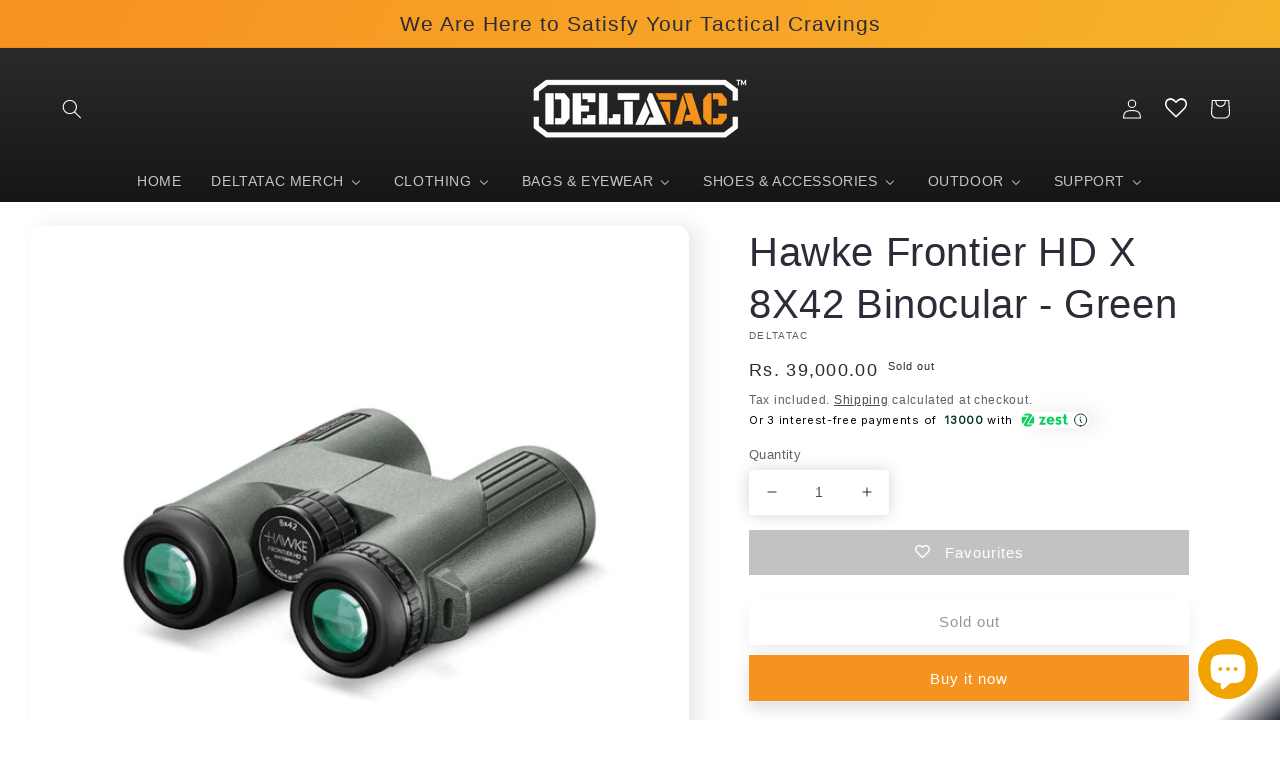

--- FILE ---
content_type: text/html; charset=utf-8
request_url: https://deltatac.shop/products/hawke-frontier-hd-x-8x42-green-binocular
body_size: 96436
content:
<!doctype html>
<html class="no-js" lang="en">
  <head>


    <meta charset="utf-8">
    <meta http-equiv="X-UA-Compatible" content="IE=edge">
    <meta name="viewport" content="width=device-width,initial-scale=1">
    <meta name="theme-color" content="">
     <script id='pixel-script-poptin' src='https://cdn.popt.in/pixel.js?id=cac61b533e83e' async='true'></script> 
    <link rel="canonical" href="https://deltatac.shop/products/hawke-frontier-hd-x-8x42-green-binocular">
    <link rel="preconnect" href="https://cdn.shopify.com" crossorigin>
<meta name="yandex-verification" content="9479ae6d082eaeae" />
<meta name="p:domain_verify" content="dfcceeda15d13447171cf663989706ed"/>
<!-- Global site tag (gtag.js) - Google Analytics -->
<script async src="https://www.googletagmanager.com/gtag/js?id=G-8Z3TKG6LYH"></script>

<!-- Global site tag (gtag.js) - Google Ads: 10797005391 -->
<script async src="https://www.googletagmanager.com/gtag/js?id=AW-10797005391"></script>
<script>
  window.dataLayer = window.dataLayer || [];
  function gtag(){dataLayer.push(arguments);}
  gtag('js', new Date());

  gtag('config', 'AW-10797005391');
</script>


    
<script async src="https://pagead2.googlesyndication.com/pagead/js/adsbygoogle.js?client=ca-pub-6380424992504061"
     crossorigin="anonymous"></script>    

<!-- Event snippet for Website sale conversion page -->
<script>
  gtag('event', 'conversion', {
      'send_to': 'AW-10797005391/CVAmCMycn-MDEM_0tJwo',
      'transaction_id': ''
  });
</script>

<!-- Facebook Pixel Code -->
<script>
!function(f,b,e,v,n,t,s)
{if(f.fbq)return;n=f.fbq=function(){n.callMethod?
n.callMethod.apply(n,arguments):n.queue.push(arguments)};
if(!f._fbq)f._fbq=n;n.push=n;n.loaded=!0;n.version='2.0';
n.queue=[];t=b.createElement(e);t.async=!0;
t.src=v;s=b.getElementsByTagName(e)[0];
s.parentNode.insertBefore(t,s)}(window,document,'script',
'https://connect.facebook.net/en_US/fbevents.js');
 fbq('init', '2466234623509686'); 
fbq('track', 'PageView');
</script>
<noscript>
 <img height="1" width="1" 
src="https://www.facebook.com/tr?id=2466234623509686&ev=PageView
&noscript=1"/>
</noscript>
<!-- End Facebook Pixel Code -->
  
  
<script>
  window.dataLayer = window.dataLayer || [];
  function gtag(){dataLayer.push(arguments);}
  gtag('js', new Date());

  gtag('config', 'G-8Z3TKG6LYH');
</script><link rel="icon" type="image/png" href="//deltatac.shop/cdn/shop/files/DT_short_logo_26_dec._2022.png?crop=center&height=32&v=1672133820&width=32"><title>
      Buy Hawke Frontier HD X 8X42 Green Binocular Online in India
 &ndash; DeltaTac.shop</title>

<!-- Avada Boost Sales Script -->

      


          
          
          
          
          
          
          
          
          
          <script>
            const AVADA_ENHANCEMENTS = {};
            AVADA_ENHANCEMENTS.contentProtection = false;
            AVADA_ENHANCEMENTS.hideCheckoutButon = false;
            AVADA_ENHANCEMENTS.cartSticky = false;
            AVADA_ENHANCEMENTS.multiplePixelStatus = false;
            AVADA_ENHANCEMENTS.inactiveStatus = false;
            AVADA_ENHANCEMENTS.cartButtonAnimationStatus = false;
            AVADA_ENHANCEMENTS.whatsappStatus = false;
            AVADA_ENHANCEMENTS.messengerStatus = false;
            AVADA_ENHANCEMENTS.livechatStatus = false;
          </script>



























      <script>
        const AVADA_CDT = {};
        AVADA_CDT.products = [];
        AVADA_CDT.template = "product";
        AVADA_CDT.collections = [];
        
          AVADA_CDT.collections.push("403508068564");
        
          AVADA_CDT.collections.push("407430955220");
        
          AVADA_CDT.collections.push("405346549972");
        
          AVADA_CDT.collections.push("409682411732");
        
          AVADA_CDT.collections.push("411715928276");
        
          AVADA_CDT.collections.push("407153770708");
        
          AVADA_CDT.collections.push("407430987988");
        
          AVADA_CDT.collections.push("416717439188");
        

        const AVADA_INVQTY = {};
        
          AVADA_INVQTY[43558153289940] = 0;
        

        AVADA_CDT.cartitem = 0;
        AVADA_CDT.moneyformat = `<span class=money>Rs. {{amount}}</span>`;
        AVADA_CDT.cartTotalPrice = 0;
        
        AVADA_CDT.selected_variant_id = 43558153289940;
        AVADA_CDT.product = {"id": 7841138475220,"title": "Hawke Frontier HD X 8X42 Binocular - Green","handle": "hawke-frontier-hd-x-8x42-green-binocular","vendor": "Hawke",
            "type": "Binoculars","tags": ["all products","Hawke","hawke binoculars","new arrival"],"price": 3900000,"price_min": 3900000,"price_max": 3900000,
            "available": false,"price_varies": false,"compare_at_price": 3900000,
            "compare_at_price_min": 3900000,"compare_at_price_max": 3900000,
            "compare_at_price_varies": false,"variants": [{"id":43558153289940,"title":"Default Title","option1":"Default Title","option2":null,"option3":null,"sku":"HAWKE-BINO-38010","requires_shipping":true,"taxable":true,"featured_image":null,"available":false,"name":"Hawke Frontier HD X 8X42 Binocular - Green","public_title":null,"options":["Default Title"],"price":3900000,"weight":725,"compare_at_price":3900000,"inventory_management":"shopify","barcode":"5054492380107","requires_selling_plan":false,"selling_plan_allocations":[]}],"featured_image": "\/\/deltatac.shop\/cdn\/shop\/products\/60_6cb7faf8-501f-49e4-affb-7ddc7aa9e429.jpg?v=1672400799","images": ["\/\/deltatac.shop\/cdn\/shop\/products\/60_6cb7faf8-501f-49e4-affb-7ddc7aa9e429.jpg?v=1672400799","\/\/deltatac.shop\/cdn\/shop\/products\/61_88ded1e7-372f-4b57-b409-843be45b8bf0.jpg?v=1672400800","\/\/deltatac.shop\/cdn\/shop\/products\/62.jpg?v=1672400802","\/\/deltatac.shop\/cdn\/shop\/products\/64.jpg?v=1672400804","\/\/deltatac.shop\/cdn\/shop\/products\/65.jpg?v=1672400804","\/\/deltatac.shop\/cdn\/shop\/products\/66.jpg?v=1672400804","\/\/deltatac.shop\/cdn\/shop\/products\/63.jpg?v=1672400804","\/\/deltatac.shop\/cdn\/shop\/products\/67.jpg?v=1672400802","\/\/deltatac.shop\/cdn\/shop\/products\/68_b5302338-5e2e-4d28-be09-c407745277ba.jpg?v=1672400800"]
            };
        

        window.AVADA_BADGES = window.AVADA_BADGES || {};
        window.AVADA_BADGES = [{"badgeEffect":"","showBadgeBorder":false,"badgePageType":"product","badgeBorderRadius":3,"headerText":"Secure Checkout With","collectionPageInlinePosition":"after","description":"Increase a sense of urgency and boost conversation rate on each product page. ","badgeStyle":"color","badgeList":["https:\/\/cdn1.avada.io\/boost-sales\/visa.svg","https:\/\/cdn1.avada.io\/boost-sales\/mastercard.svg","https:\/\/cdn1.avada.io\/boost-sales\/americanexpress.svg","https:\/\/cdn1.avada.io\/boost-sales\/discover.svg","https:\/\/cdn1.avada.io\/boost-sales\/paypal.svg","https:\/\/cdn1.avada.io\/boost-sales\/applepay.svg","https:\/\/cdn1.avada.io\/boost-sales\/googlepay.svg"],"cartInlinePosition":"after","homePageInlinePosition":"after","createdAt":"2022-09-26T11:00:10.151Z","badgeWidth":"full-width","showHeaderText":true,"showBadges":true,"customWidthSize":450,"cartPosition":"","shopDomain":"deltatacstore.myshopify.com","shopId":"2L7FeCaLHX2T0Vl1Oy8B","inlinePosition":"after","badgeBorderColor":"#e1e1e1","headingSize":16,"badgeCustomSize":70,"badgesSmartSelector":false,"headingColor":"#232323","textAlign":"avada-align-center","badgeSize":"small","priority":"0","collectionPagePosition":"","name":"Product Pages","position":"","homePagePosition":"","status":true,"font":"default","removeBranding":true,"id":"lESOx682SmSNllHb9he8"},{"badgeEffect":"","showBadgeBorder":false,"badgePageType":"footer","badgeBorderRadius":3,"headerText":"","collectionPageInlinePosition":"after","description":"Win customers' trust from every pages by showing various trust badges at website's footer.","badgeStyle":"color","badgeList":["https:\/\/cdn1.avada.io\/boost-sales\/visa.svg","https:\/\/cdn1.avada.io\/boost-sales\/mastercard.svg","https:\/\/cdn1.avada.io\/boost-sales\/americanexpress.svg","https:\/\/cdn1.avada.io\/boost-sales\/discover.svg","https:\/\/cdn1.avada.io\/boost-sales\/paypal.svg","https:\/\/cdn1.avada.io\/boost-sales\/applepay.svg","https:\/\/cdn1.avada.io\/boost-sales\/googlepay.svg"],"cartInlinePosition":"after","homePageInlinePosition":"after","createdAt":"2022-09-26T11:00:09.949Z","badgeWidth":"full-width","showBadges":true,"showHeaderText":true,"customWidthSize":450,"cartPosition":"","shopDomain":"deltatacstore.myshopify.com","shopId":"2L7FeCaLHX2T0Vl1Oy8B","inlinePosition":"after","badgeBorderColor":"#e1e1e1","headingSize":16,"badgeCustomSize":40,"badgesSmartSelector":false,"headingColor":"#232323","textAlign":"avada-align-center","badgeSize":"custom","priority":"0","selectedPreset":"Payment 1","collectionPagePosition":"","name":"Footer","position":"","homePagePosition":"","status":true,"font":"default","removeBranding":true,"id":"mYHuCUjVlNYkKW4gAg1u"}];

        window.AVADA_GENERAL_SETTINGS = window.AVADA_GENERAL_SETTINGS || {};
        window.AVADA_GENERAL_SETTINGS = {"badgeInlinePosition":"after","countdownProductPosition":"form[action='\/cart\/add']","badgeHomePosition":".footer__content-bottom","countdownCategoryInlinePosition":"after","badgeCartPosition":".cart__footer","themeDetected":"Sense","badgeCartInlinePosition":"after","countdownCategoryPosition":".price-item","countdownHomePosition":".price-item","badgeCollectionPosition":".footer__content-bottom","badgeHomeInlinePosition":"after","badgeProductPosition":".product-form","badgeCollectionInlinePosition":"after","countdownInlinePosition":"after","badgeFooterInlinePosition":"replace","countdownHomeInlinePosition":"after","badgeFooterPosition":".list.list-payment"};

        window.AVADA_COUNDOWNS = window.AVADA_COUNDOWNS || {};
        window.AVADA_COUNDOWNS = [{"badgeStatus":false},{},{"id":"TISd4t3ANLzGhKGb7OdI","categoryNumbWidth":30,"numbWidth":60,"countdownSmartSelector":false,"collectionPageInlinePosition":"after","stockTextSize":16,"daysText":"Days","countdownEndAction":"HIDE_COUNTDOWN","secondsText":"Seconds","saleCustomSeconds":"59","createdAt":"2022-09-26T11:00:10.067Z","txtDatePos":"txt_outside_box","numbHeight":60,"txtDateSize":16,"shopId":"2L7FeCaLHX2T0Vl1Oy8B","inlinePosition":"after","headingSize":30,"categoryTxtDateSize":8,"textAlign":"text-center","displayLayout":"square-countdown","categoryNumberSize":14,"priority":"0","displayType":"ALL_PRODUCT","numbBorderColor":"#cccccc","productIds":[],"collectionPagePosition":"","numbBorderWidth":1,"name":"Product Pages","manualDisplayPlacement":"after","position":"form[action='\/cart\/add']","showCountdownTimer":true,"conditions":{"conditions":[{"type":"TITLE","value":"","operation":"CONTAINS"}],"type":"ALL"},"timeUnits":"unit-dhms","status":true,"manualDisplayPosition":"form[action='\/cart\/add']","stockTextBefore":"Only {{stock_qty}} left in stock. Hurry up 🔥","saleCustomMinutes":"10","categoryUseDefaultSize":true,"saleDateType":"date-custom","description":"Increase urgency and boost conversions for each product page.","numbBgColor":"#ffffff","txtDateColor":"#122234","numbColor":"#122234","minutesText":"Minutes","showInventoryCountdown":true,"numbBorderRadius":0,"shopDomain":"deltatacstore.myshopify.com","countdownTextBottom":"","productExcludeIds":[],"headingColor":"#0985C5","stockType":"real_stock","linkText":"Hurry! sale ends in","saleCustomHours":"00","hoursText":"Hours","categoryTxtDatePos":"txt_outside_box","useDefaultSize":true,"stockTextColor":"#122234","saleCustomDays":"00","categoryNumbHeight":30,"removeBranding":true}];

        window.AVADA_STOCK_COUNTDOWNS = window.AVADA_STOCK_COUNTDOWNS || {};
        window.AVADA_STOCK_COUNTDOWNS = null;

        window.AVADA_COUNDOWNS_V2 = window.AVADA_COUNDOWNS_V2 || {};
        window.AVADA_COUNDOWNS_V2 = [];

        window.AVADA_BADGES_V2 = window.AVADA_BADGES_V2 || {};
        window.AVADA_BADGES_V2 = [];

        window.AVADA_INACTIVE_TAB = window.AVADA_INACTIVE_TAB || {};
        window.AVADA_INACTIVE_TAB = null;

        window.AVADA_LIVECHAT = window.AVADA_LIVECHAT || {};
        window.AVADA_LIVECHAT = null;

        window.AVADA_STICKY_ATC = window.AVADA_STICKY_ATC || {};
        window.AVADA_STICKY_ATC = null;

        window.AVADA_ATC_ANIMATION = window.AVADA_ATC_ANIMATION || {};
        window.AVADA_ATC_ANIMATION = null;

        window.AVADA_SP = window.AVADA_SP || {};
        window.AVADA_SP = {"shop":"2L7FeCaLHX2T0Vl1Oy8B","configuration":{"position":"bottom-left","hide_time_ago":false,"smart_hide":false,"smart_hide_time":3,"smart_hide_unit":"days","truncate_product_name":true,"display_duration":5,"first_delay":10,"pops_interval":10,"max_pops_display":20,"show_mobile":true,"mobile_position":"bottom","animation":"fadeInUp","out_animation":"fadeOutDown","with_sound":false,"display_order":"order","only_product_viewing":false,"notice_continuously":false,"custom_css":"","replay":true,"included_urls":"","excluded_urls":"","excluded_product_type":"","countries_all":true,"countries":[],"allow_show":"all","hide_close":true,"close_time":1,"close_time_unit":"days","support_rtl":false},"notifications":{"ZfaLLhK3UL9p207QOQcO":{"settings":{"heading_text":"{{first_name}} in {{city}}, {{country}}","heading_font_weight":500,"heading_font_size":12,"content_text":"Purchased {{product_name}}","content_font_weight":800,"content_font_size":13,"background_image":"","background_color":"#FFF","heading_color":"#111","text_color":"#142A47","time_color":"#234342","with_border":false,"border_color":"#333333","border_width":1,"border_radius":20,"image_border_radius":20,"heading_decoration":null,"hover_product_decoration":null,"hover_product_color":"#122234","with_box_shadow":true,"font":"Raleway","language_code":"en","with_static_map":false,"use_dynamic_names":false,"dynamic_names":"","use_flag":false,"popup_custom_link":"","popup_custom_image":"","display_type":"popup","use_counter":false,"counter_color":"#0b4697","counter_unit_color":"#0b4697","counter_unit_plural":"views","counter_unit_single":"view","truncate_product_name":false,"allow_show":"all","included_urls":"","excluded_urls":""},"type":"order","items":[{"date":"2022-09-16T13:08:13+05:30","country":"India","city":"Trivandrum","shipping_first_name":"Kiran Kumar","product_image":"https:\/\/cdn.shopify.com\/s\/files\/1\/0645\/2926\/8948\/products\/indian-armed-force-1.jpg?v=1653295053","shipping_city":"Trivandrum","map_url":"https:\/\/storage.googleapis.com\/avada-boost-sales.appspot.com\/maps\/Trivandrum.png","product_name":"Indian Armed Force Sticker - Pack of 2","product_id":7633564401876,"product_handle":"indian-armed-force-sticker-for-laptop-mobile-phone-car-bottle-bike-pack-of-2","first_name":"Kiran Kumar","shipping_country":"India","product_link":"https:\/\/deltatacstore.myshopify.com\/products\/indian-armed-force-sticker-for-laptop-mobile-phone-car-bottle-bike-pack-of-2","relativeDate":"a year ago","smart_hide":true,"flag_url":"https:\/\/cdn1.avada.io\/proofo\/flags\/217-india.svg"},{"date":"2022-09-14T17:47:19+05:30","country":"India","city":"Budhera ,Gurgaon District","product_image":"https:\/\/cdn.shopify.com\/s\/files\/1\/0645\/2926\/8948\/products\/DTTourniquet_4.png?v=1663420948","shipping_first_name":"Raj","shipping_city":"Budhera ,Gurgaon District","map_url":"https:\/\/storage.googleapis.com\/avada-boost-sales.appspot.com\/maps\/Budhera ,Gurgaon District.png","product_name":"DeltaTac Battlefield Tourniquet","product_id":7638497558740,"product_handle":"deltatac-battlefield-tourniquet","shipping_country":"India","first_name":"Raj","product_link":"https:\/\/deltatacstore.myshopify.com\/products\/deltatac-battlefield-tourniquet","relativeDate":"a year ago","smart_hide":true,"flag_url":"https:\/\/cdn1.avada.io\/proofo\/flags\/217-india.svg"},{"date":"2022-09-14T17:47:19+05:30","country":"India","city":"Budhera ,Gurgaon District","product_image":"https:\/\/cdn.shopify.com\/s\/files\/1\/0645\/2926\/8948\/products\/PerSysMedicalEmergencyBandage.png?v=1663420947","shipping_first_name":"Raj","shipping_city":"Budhera ,Gurgaon District","map_url":"https:\/\/storage.googleapis.com\/avada-boost-sales.appspot.com\/maps\/Budhera ,Gurgaon District.png","product_name":"Persys Medical Emergency Bandage®","product_id":7638448668884,"product_handle":"persys-medical-emergency-bandage®","shipping_country":"India","first_name":"Raj","product_link":"https:\/\/deltatacstore.myshopify.com\/products\/persys-medical-emergency-bandage®","relativeDate":"a year ago","smart_hide":true,"flag_url":"https:\/\/cdn1.avada.io\/proofo\/flags\/217-india.svg"},{"date":"2022-09-12T20:00:03+05:30","country":"India","city":"Bangalore","shipping_first_name":"Abhijeet","product_image":"https:\/\/cdn.shopify.com\/s\/files\/1\/0645\/2926\/8948\/products\/sukhoi-su-2.jpg?v=1653295055","shipping_city":"Bangalore","map_url":"https:\/\/storage.googleapis.com\/avada-boost-sales.appspot.com\/maps\/Bangalore.png","product_name":"Sukhoi Su-30MKI Flanker Sticker - Pack of 2","product_id":7633564565716,"product_handle":"indian-airforce-sukhoi-flanker-stickers-for-laptop-mobile-phone-car-bottle-bike-pack-of-2","first_name":"Abhijeet","shipping_country":"India","product_link":"https:\/\/deltatacstore.myshopify.com\/products\/indian-airforce-sukhoi-flanker-stickers-for-laptop-mobile-phone-car-bottle-bike-pack-of-2","relativeDate":"a year ago","smart_hide":true,"flag_url":"https:\/\/cdn1.avada.io\/proofo\/flags\/217-india.svg"},{"date":"2022-09-08T15:14:00+05:30","country":"India","city":"Salem","product_image":"https:\/\/cdn.shopify.com\/s\/files\/1\/0645\/2926\/8948\/products\/guardianangellight_8.png?v=1663420962","shipping_first_name":"Venkatesh","shipping_city":"Salem","map_url":"https:\/\/storage.googleapis.com\/avada-boost-sales.appspot.com\/maps\/Salem.png","product_name":"Spitfire Belt - Black","product_id":7655844905172,"product_handle":"dt-quick-release-heavy-duty-cordura-nylon-belt","shipping_country":"India","first_name":"Venkatesh","product_link":"https:\/\/deltatacstore.myshopify.com\/products\/dt-quick-release-heavy-duty-cordura-nylon-belt","relativeDate":"a year ago","smart_hide":true,"flag_url":"https:\/\/cdn1.avada.io\/proofo\/flags\/217-india.svg"},{"date":"2022-09-05T10:10:24+05:30","country":"India","city":"Puducherry","shipping_first_name":"Kritatma","product_image":"https:\/\/cdn.shopify.com\/s\/files\/1\/0645\/2926\/8948\/products\/indian-armed-force-1.jpg?v=1653295053","shipping_city":"Puducherry","map_url":"https:\/\/storage.googleapis.com\/avada-boost-sales.appspot.com\/maps\/Puducherry.png","product_name":"Indian Armed Force Sticker - Pack of 2","product_id":7633564401876,"product_handle":"indian-armed-force-sticker-for-laptop-mobile-phone-car-bottle-bike-pack-of-2","shipping_country":"India","first_name":"Kritatma","product_link":"https:\/\/deltatacstore.myshopify.com\/products\/indian-armed-force-sticker-for-laptop-mobile-phone-car-bottle-bike-pack-of-2","relativeDate":"a year ago","smart_hide":true,"flag_url":"https:\/\/cdn1.avada.io\/proofo\/flags\/217-india.svg"},{"date":"2022-09-05T10:10:24+05:30","country":"India","city":"Puducherry","shipping_first_name":"Kritatma","product_image":"https:\/\/cdn.shopify.com\/s\/files\/1\/0645\/2926\/8948\/products\/sukhoi-su-2.jpg?v=1653295055","shipping_city":"Puducherry","map_url":"https:\/\/storage.googleapis.com\/avada-boost-sales.appspot.com\/maps\/Puducherry.png","product_name":"Sukhoi Su-30MKI Flanker Sticker - Pack of 2","product_id":7633564565716,"product_handle":"indian-airforce-sukhoi-flanker-stickers-for-laptop-mobile-phone-car-bottle-bike-pack-of-2","shipping_country":"India","first_name":"Kritatma","product_link":"https:\/\/deltatacstore.myshopify.com\/products\/indian-airforce-sukhoi-flanker-stickers-for-laptop-mobile-phone-car-bottle-bike-pack-of-2","relativeDate":"a year ago","smart_hide":true,"flag_url":"https:\/\/cdn1.avada.io\/proofo\/flags\/217-india.svg"},{"date":"2022-09-02T22:29:52+05:30","country":"India","city":"Jammu","shipping_first_name":"Siddhant","product_image":"https:\/\/cdn.shopify.com\/s\/files\/1\/0645\/2926\/8948\/products\/DTFullsleevest-shirtRangerblack_3.png?v=1654500203","shipping_city":"Jammu","map_url":"https:\/\/storage.googleapis.com\/avada-boost-sales.appspot.com\/maps\/Jammu.png","product_name":"DT Full Sleeves T-Shirt (Black) - Ranger Series","product_id":7633563910356,"product_handle":"dt-ranger-black","first_name":"Siddhant","shipping_country":"India","product_link":"https:\/\/deltatacstore.myshopify.com\/products\/dt-ranger-black","relativeDate":"a year ago","smart_hide":true,"flag_url":"https:\/\/cdn1.avada.io\/proofo\/flags\/217-india.svg"},{"date":"2022-09-02T18:22:30+05:30","country":"India","city":"Thrissur","product_image":"https:\/\/cdn.shopify.com\/s\/files\/1\/0645\/2926\/8948\/products\/mcr_wr_rechargeable_road_flares_white_red-scaled-1.jpg?v=1663420940","shipping_first_name":"ALIN","shipping_city":"Thrissur","map_url":"https:\/\/storage.googleapis.com\/avada-boost-sales.appspot.com\/maps\/Thrissur.png","product_name":"Micro Series Wearable Safety Light - (Red\/White)","product_id":7633565778132,"product_handle":"white-red-wearable-safety-light","shipping_country":"India","first_name":"ALIN","product_link":"https:\/\/deltatacstore.myshopify.com\/products\/white-red-wearable-safety-light","relativeDate":"a year ago","smart_hide":true,"flag_url":"https:\/\/cdn1.avada.io\/proofo\/flags\/217-india.svg"},{"date":"2022-09-02T16:53:20+05:30","country":"India","city":"Betul","shipping_first_name":"vishvajeet","product_image":"https:\/\/cdn.shopify.com\/s\/files\/1\/0645\/2926\/8948\/products\/indian-armed-force-1.jpg?v=1653295053","shipping_city":"Betul","map_url":"https:\/\/storage.googleapis.com\/avada-boost-sales.appspot.com\/maps\/Betul.png","product_name":"Indian Armed Force Sticker - Pack of 2","product_id":7633564401876,"product_handle":"indian-armed-force-sticker-for-laptop-mobile-phone-car-bottle-bike-pack-of-2","first_name":"vishvajeet","shipping_country":"India","product_link":"https:\/\/deltatacstore.myshopify.com\/products\/indian-armed-force-sticker-for-laptop-mobile-phone-car-bottle-bike-pack-of-2","relativeDate":"a year ago","smart_hide":true,"flag_url":"https:\/\/cdn1.avada.io\/proofo\/flags\/217-india.svg"},{"date":"2022-09-02T08:42:18+05:30","country":"India","city":"Vilayanchathanur","shipping_first_name":"Sajith","product_image":"https:\/\/cdn.shopify.com\/s\/files\/1\/0645\/2926\/8948\/products\/indian-armed-force-1.jpg?v=1653295053","shipping_city":"Vilayanchathanur","map_url":"https:\/\/storage.googleapis.com\/avada-boost-sales.appspot.com\/maps\/Vilayanchathanur.png","product_name":"Indian Armed Force Sticker - Pack of 2","product_id":7633564401876,"product_handle":"indian-armed-force-sticker-for-laptop-mobile-phone-car-bottle-bike-pack-of-2","first_name":"Sajith","shipping_country":"India","product_link":"https:\/\/deltatacstore.myshopify.com\/products\/indian-armed-force-sticker-for-laptop-mobile-phone-car-bottle-bike-pack-of-2","relativeDate":"a year ago","smart_hide":true,"flag_url":"https:\/\/cdn1.avada.io\/proofo\/flags\/217-india.svg"},{"date":"2022-09-02T01:51:07+05:30","country":"India","city":"Lucknow","shipping_first_name":"Raman","product_image":"https:\/\/cdn.shopify.com\/s\/files\/1\/0645\/2926\/8948\/products\/indian-armed-force-1.jpg?v=1653295053","shipping_city":"Lucknow","map_url":"https:\/\/storage.googleapis.com\/avada-boost-sales.appspot.com\/maps\/Lucknow.png","product_name":"Indian Armed Force Sticker - Pack of 2","product_id":7633564401876,"product_handle":"indian-armed-force-sticker-for-laptop-mobile-phone-car-bottle-bike-pack-of-2","first_name":"Raman","shipping_country":"India","product_link":"https:\/\/deltatacstore.myshopify.com\/products\/indian-armed-force-sticker-for-laptop-mobile-phone-car-bottle-bike-pack-of-2","relativeDate":"a year ago","smart_hide":true,"flag_url":"https:\/\/cdn1.avada.io\/proofo\/flags\/217-india.svg"},{"date":"2022-09-01T23:05:34+05:30","country":"India","city":"Praganas","shipping_first_name":"Atul","product_image":"https:\/\/cdn.shopify.com\/s\/files\/1\/0645\/2926\/8948\/products\/Hydrationbagwithblacklid_pipe_2sep.2022.jpg?v=1663420996","shipping_city":"Praganas","map_url":"https:\/\/storage.googleapis.com\/avada-boost-sales.appspot.com\/maps\/Praganas.png","product_name":"Mojave Hydration bladder - 3 Litre","product_id":7689393799380,"product_handle":"mojave-hydration-bladder-3-litres","shipping_country":"India","first_name":"Atul","product_link":"https:\/\/deltatacstore.myshopify.com\/products\/mojave-hydration-bladder-3-litres","relativeDate":"a year ago","smart_hide":true,"flag_url":"https:\/\/cdn1.avada.io\/proofo\/flags\/217-india.svg"},{"date":"2022-09-01T12:50:43+05:30","country":"India","city":"Itanagar","shipping_first_name":"Joram","product_image":"https:\/\/cdn.shopify.com\/s\/files\/1\/0645\/2926\/8948\/products\/guardianangellight_8.png?v=1663420962","shipping_city":"Itanagar","map_url":"https:\/\/storage.googleapis.com\/avada-boost-sales.appspot.com\/maps\/Itanagar.png","product_name":"Spitfire Belt - Black","product_id":7655844905172,"product_handle":"dt-quick-release-heavy-duty-cordura-nylon-belt","first_name":"Joram","shipping_country":"India","product_link":"https:\/\/deltatacstore.myshopify.com\/products\/dt-quick-release-heavy-duty-cordura-nylon-belt","relativeDate":"a year ago","smart_hide":true,"flag_url":"https:\/\/cdn1.avada.io\/proofo\/flags\/217-india.svg"},{"date":"2022-08-31T15:17:47+05:30","country":"India","city":"Jaipur","shipping_first_name":"Krishna","product_image":"https:\/\/cdn.shopify.com\/s\/files\/1\/0645\/2926\/8948\/products\/indian-armed-force-1.jpg?v=1653295053","shipping_city":"Jaipur","map_url":"https:\/\/storage.googleapis.com\/avada-boost-sales.appspot.com\/maps\/Jaipur.png","product_name":"Indian Armed Force Sticker - Pack of 2","product_id":7633564401876,"product_handle":"indian-armed-force-sticker-for-laptop-mobile-phone-car-bottle-bike-pack-of-2","first_name":"Krishna","shipping_country":"India","product_link":"https:\/\/deltatacstore.myshopify.com\/products\/indian-armed-force-sticker-for-laptop-mobile-phone-car-bottle-bike-pack-of-2","relativeDate":"a year ago","smart_hide":true,"flag_url":"https:\/\/cdn1.avada.io\/proofo\/flags\/217-india.svg"},{"date":"2022-08-31T15:17:47+05:30","country":"India","city":"Jaipur","shipping_first_name":"Krishna","product_image":"https:\/\/cdn.shopify.com\/s\/files\/1\/0645\/2926\/8948\/products\/T90-1.png?v=1653295036","shipping_city":"Jaipur","map_url":"https:\/\/storage.googleapis.com\/avada-boost-sales.appspot.com\/maps\/Jaipur.png","product_name":"Indian Army T-90 Tank Sticker - Pack of 2","product_id":7633563844820,"product_handle":"indian-army-t-90-tank-sticker-for-laptop-mobile-phone-car-bottle-bike-pack-of-2","first_name":"Krishna","shipping_country":"India","product_link":"https:\/\/deltatacstore.myshopify.com\/products\/indian-army-t-90-tank-sticker-for-laptop-mobile-phone-car-bottle-bike-pack-of-2","relativeDate":"a year ago","smart_hide":true,"flag_url":"https:\/\/cdn1.avada.io\/proofo\/flags\/217-india.svg"},{"date":"2022-08-31T15:17:47+05:30","country":"India","city":"Jaipur","product_image":"https:\/\/cdn.shopify.com\/s\/files\/1\/0645\/2926\/8948\/products\/mikoyan-fulcrum-A-2.jpg?v=1653295053","shipping_first_name":"Krishna","shipping_city":"Jaipur","map_url":"https:\/\/storage.googleapis.com\/avada-boost-sales.appspot.com\/maps\/Jaipur.png","product_name":"Mikoyan MiG-29 (9-12A) Fulcrum A Sticker - Pack of 2","product_id":7633564434644,"product_handle":"mikoyan-mig-fulcrum-a-sticker-for-laptop-mobile-phone-car-bottle-bike-pack-of-2","shipping_country":"India","first_name":"Krishna","product_link":"https:\/\/deltatacstore.myshopify.com\/products\/mikoyan-mig-fulcrum-a-sticker-for-laptop-mobile-phone-car-bottle-bike-pack-of-2","relativeDate":"a year ago","smart_hide":true,"flag_url":"https:\/\/cdn1.avada.io\/proofo\/flags\/217-india.svg"},{"date":"2022-08-30T19:28:39+05:30","country":"India","city":"Phagwara","product_image":"https:\/\/cdn.shopify.com\/s\/files\/1\/0645\/2926\/8948\/products\/mikoyan-fulcrum-A-2.jpg?v=1653295053","shipping_first_name":"Charanpreet ","shipping_city":"Phagwara","map_url":"https:\/\/storage.googleapis.com\/avada-boost-sales.appspot.com\/maps\/Phagwara.png","product_name":"Mikoyan MiG-29 (9-12A) Fulcrum A Sticker - Pack of 2","product_id":7633564434644,"product_handle":"mikoyan-mig-fulcrum-a-sticker-for-laptop-mobile-phone-car-bottle-bike-pack-of-2","first_name":"Charanpreet ","shipping_country":"India","product_link":"https:\/\/deltatacstore.myshopify.com\/products\/mikoyan-mig-fulcrum-a-sticker-for-laptop-mobile-phone-car-bottle-bike-pack-of-2","relativeDate":"a year ago","smart_hide":true,"flag_url":"https:\/\/cdn1.avada.io\/proofo\/flags\/217-india.svg"},{"date":"2022-08-30T19:28:39+05:30","country":"India","city":"Phagwara","shipping_first_name":"Charanpreet ","product_image":"https:\/\/cdn.shopify.com\/s\/files\/1\/0645\/2926\/8948\/products\/sukhoi-su-2.jpg?v=1653295055","shipping_city":"Phagwara","map_url":"https:\/\/storage.googleapis.com\/avada-boost-sales.appspot.com\/maps\/Phagwara.png","product_name":"Sukhoi Su-30MKI Flanker Sticker - Pack of 2","product_id":7633564565716,"product_handle":"indian-airforce-sukhoi-flanker-stickers-for-laptop-mobile-phone-car-bottle-bike-pack-of-2","shipping_country":"India","first_name":"Charanpreet ","product_link":"https:\/\/deltatacstore.myshopify.com\/products\/indian-airforce-sukhoi-flanker-stickers-for-laptop-mobile-phone-car-bottle-bike-pack-of-2","relativeDate":"a year ago","smart_hide":true,"flag_url":"https:\/\/cdn1.avada.io\/proofo\/flags\/217-india.svg"},{"date":"2022-08-30T19:28:39+05:30","country":"India","city":"Phagwara","shipping_first_name":"Charanpreet ","product_image":"https:\/\/cdn.shopify.com\/s\/files\/1\/0645\/2926\/8948\/products\/Dassault-Mirage-2000-H-2.jpg?v=1653295052","shipping_city":"Phagwara","map_url":"https:\/\/storage.googleapis.com\/avada-boost-sales.appspot.com\/maps\/Phagwara.png","product_name":"Dassault Mirage 2000H Sticker - Pack of 2","product_id":7633564336340,"product_handle":"dassault-mirage-2000h-sticker-for-laptop-mobile-phone-car-bottle-bike-pack-of-2","first_name":"Charanpreet ","shipping_country":"India","product_link":"https:\/\/deltatacstore.myshopify.com\/products\/dassault-mirage-2000h-sticker-for-laptop-mobile-phone-car-bottle-bike-pack-of-2","relativeDate":"a year ago","smart_hide":true,"flag_url":"https:\/\/cdn1.avada.io\/proofo\/flags\/217-india.svg"},{"date":"2022-08-30T19:28:39+05:30","country":"India","city":"Phagwara","shipping_first_name":"Charanpreet ","product_image":"https:\/\/cdn.shopify.com\/s\/files\/1\/0645\/2926\/8948\/products\/indian-armed-force-1.jpg?v=1653295053","shipping_city":"Phagwara","map_url":"https:\/\/storage.googleapis.com\/avada-boost-sales.appspot.com\/maps\/Phagwara.png","product_name":"Indian Armed Force Sticker - Pack of 2","product_id":7633564401876,"product_handle":"indian-armed-force-sticker-for-laptop-mobile-phone-car-bottle-bike-pack-of-2","first_name":"Charanpreet ","shipping_country":"India","product_link":"https:\/\/deltatacstore.myshopify.com\/products\/indian-armed-force-sticker-for-laptop-mobile-phone-car-bottle-bike-pack-of-2","relativeDate":"a year ago","smart_hide":true,"flag_url":"https:\/\/cdn1.avada.io\/proofo\/flags\/217-india.svg"},{"date":"2022-08-29T21:31:08+05:30","country":"India","city":"Pune ","shipping_first_name":"Viraf","product_image":"https:\/\/cdn.shopify.com\/s\/files\/1\/0645\/2926\/8948\/products\/Dassault-Mirage-2000-H-2.jpg?v=1653295052","shipping_city":"Pune ","map_url":"https:\/\/storage.googleapis.com\/avada-boost-sales.appspot.com\/maps\/Pune .png","product_name":"Dassault Mirage 2000H Sticker - Pack of 2","product_id":7633564336340,"product_handle":"dassault-mirage-2000h-sticker-for-laptop-mobile-phone-car-bottle-bike-pack-of-2","shipping_country":"India","first_name":"Viraf","product_link":"https:\/\/deltatacstore.myshopify.com\/products\/dassault-mirage-2000h-sticker-for-laptop-mobile-phone-car-bottle-bike-pack-of-2","relativeDate":"a year ago","smart_hide":true,"flag_url":"https:\/\/cdn1.avada.io\/proofo\/flags\/217-india.svg"},{"date":"2022-08-29T21:31:08+05:30","country":"India","city":"Pune ","product_image":"https:\/\/cdn.shopify.com\/s\/files\/1\/0645\/2926\/8948\/products\/mikoyan-fulcrum-A-2.jpg?v=1653295053","shipping_first_name":"Viraf","shipping_city":"Pune ","map_url":"https:\/\/storage.googleapis.com\/avada-boost-sales.appspot.com\/maps\/Pune .png","product_name":"Mikoyan MiG-29 (9-12A) Fulcrum A Sticker - Pack of 2","product_id":7633564434644,"product_handle":"mikoyan-mig-fulcrum-a-sticker-for-laptop-mobile-phone-car-bottle-bike-pack-of-2","shipping_country":"India","first_name":"Viraf","product_link":"https:\/\/deltatacstore.myshopify.com\/products\/mikoyan-mig-fulcrum-a-sticker-for-laptop-mobile-phone-car-bottle-bike-pack-of-2","relativeDate":"a year ago","smart_hide":true,"flag_url":"https:\/\/cdn1.avada.io\/proofo\/flags\/217-india.svg"},{"date":"2022-08-29T21:31:08+05:30","country":"India","city":"Pune ","shipping_first_name":"Viraf","product_image":"https:\/\/cdn.shopify.com\/s\/files\/1\/0645\/2926\/8948\/products\/sukhoi-su-2.jpg?v=1653295055","shipping_city":"Pune ","map_url":"https:\/\/storage.googleapis.com\/avada-boost-sales.appspot.com\/maps\/Pune .png","product_name":"Sukhoi Su-30MKI Flanker Sticker - Pack of 2","product_id":7633564565716,"product_handle":"indian-airforce-sukhoi-flanker-stickers-for-laptop-mobile-phone-car-bottle-bike-pack-of-2","first_name":"Viraf","shipping_country":"India","product_link":"https:\/\/deltatacstore.myshopify.com\/products\/indian-airforce-sukhoi-flanker-stickers-for-laptop-mobile-phone-car-bottle-bike-pack-of-2","relativeDate":"a year ago","smart_hide":true,"flag_url":"https:\/\/cdn1.avada.io\/proofo\/flags\/217-india.svg"},{"date":"2022-08-28T20:08:51+05:30","country":"India","city":"Bengaluru","product_image":"https:\/\/cdn.shopify.com\/s\/files\/1\/0645\/2926\/8948\/products\/sukhoi-su-2.jpg?v=1653295055","shipping_first_name":"Shailja ","shipping_city":"Bengaluru","map_url":"https:\/\/storage.googleapis.com\/avada-boost-sales.appspot.com\/maps\/Bengaluru.png","product_name":"Sukhoi Su-30MKI Flanker Sticker - Pack of 2","product_id":7633564565716,"product_handle":"indian-airforce-sukhoi-flanker-stickers-for-laptop-mobile-phone-car-bottle-bike-pack-of-2","first_name":"Shailja ","shipping_country":"India","product_link":"https:\/\/deltatacstore.myshopify.com\/products\/indian-airforce-sukhoi-flanker-stickers-for-laptop-mobile-phone-car-bottle-bike-pack-of-2","relativeDate":"a year ago","smart_hide":true,"flag_url":"https:\/\/cdn1.avada.io\/proofo\/flags\/217-india.svg"},{"date":"2022-08-27T17:55:52+05:30","country":"India","city":"Pune","shipping_first_name":"Abhi","product_image":"https:\/\/cdn.shopify.com\/s\/files\/1\/0645\/2926\/8948\/products\/Indian-Army-Camo-Flag-Sticker-2.jpg?v=1653295032","shipping_city":"Pune","map_url":"https:\/\/storage.googleapis.com\/avada-boost-sales.appspot.com\/maps\/Pune.png","product_name":"India National Camo Flag Sticker - Pack of 2","product_id":7633563746516,"product_handle":"india-national-camo-flag-sticker-for-laptop-mobile-phone-car-bottle-bike-pack-of-2-pack-of-2","first_name":"Abhi","shipping_country":"India","product_link":"https:\/\/deltatacstore.myshopify.com\/products\/india-national-camo-flag-sticker-for-laptop-mobile-phone-car-bottle-bike-pack-of-2-pack-of-2","relativeDate":"a year ago","smart_hide":true,"flag_url":"https:\/\/cdn1.avada.io\/proofo\/flags\/217-india.svg"},{"date":"2022-08-27T17:55:52+05:30","country":"India","city":"Pune","shipping_first_name":"Abhi","product_image":"https:\/\/cdn.shopify.com\/s\/files\/1\/0645\/2926\/8948\/products\/T90-1.png?v=1653295036","shipping_city":"Pune","map_url":"https:\/\/storage.googleapis.com\/avada-boost-sales.appspot.com\/maps\/Pune.png","product_name":"Indian Army T-90 Tank Sticker - Pack of 2","product_id":7633563844820,"product_handle":"indian-army-t-90-tank-sticker-for-laptop-mobile-phone-car-bottle-bike-pack-of-2","shipping_country":"India","first_name":"Abhi","product_link":"https:\/\/deltatacstore.myshopify.com\/products\/indian-army-t-90-tank-sticker-for-laptop-mobile-phone-car-bottle-bike-pack-of-2","relativeDate":"a year ago","smart_hide":true,"flag_url":"https:\/\/cdn1.avada.io\/proofo\/flags\/217-india.svg"},{"date":"2022-08-27T17:55:52+05:30","country":"India","city":"Pune","product_image":"https:\/\/cdn.shopify.com\/s\/files\/1\/0645\/2926\/8948\/products\/sukhoi-su-2.jpg?v=1653295055","shipping_first_name":"Abhi","shipping_city":"Pune","map_url":"https:\/\/storage.googleapis.com\/avada-boost-sales.appspot.com\/maps\/Pune.png","product_name":"Sukhoi Su-30MKI Flanker Sticker - Pack of 2","product_id":7633564565716,"product_handle":"indian-airforce-sukhoi-flanker-stickers-for-laptop-mobile-phone-car-bottle-bike-pack-of-2","shipping_country":"India","first_name":"Abhi","product_link":"https:\/\/deltatacstore.myshopify.com\/products\/indian-airforce-sukhoi-flanker-stickers-for-laptop-mobile-phone-car-bottle-bike-pack-of-2","relativeDate":"a year ago","smart_hide":true,"flag_url":"https:\/\/cdn1.avada.io\/proofo\/flags\/217-india.svg"},{"date":"2022-08-27T12:40:27+05:30","country":"India","city":"Gangaliya Khedi","shipping_first_name":"Sahil","product_image":"https:\/\/cdn.shopify.com\/s\/files\/1\/0645\/2926\/8948\/products\/T90-1.png?v=1653295036","shipping_city":"Gangaliya Khedi","map_url":"https:\/\/storage.googleapis.com\/avada-boost-sales.appspot.com\/maps\/Gangaliya Khedi.png","product_name":"Indian Army T-90 Tank Sticker - Pack of 2","product_id":7633563844820,"product_handle":"indian-army-t-90-tank-sticker-for-laptop-mobile-phone-car-bottle-bike-pack-of-2","shipping_country":"India","first_name":"Sahil","product_link":"https:\/\/deltatacstore.myshopify.com\/products\/indian-army-t-90-tank-sticker-for-laptop-mobile-phone-car-bottle-bike-pack-of-2","relativeDate":"a year ago","smart_hide":true,"flag_url":"https:\/\/cdn1.avada.io\/proofo\/flags\/217-india.svg"},{"date":"2022-08-26T23:21:14+05:30","country":"India","city":"Pune","shipping_first_name":"Amit","product_image":"https:\/\/cdn.shopify.com\/s\/files\/1\/0645\/2926\/8948\/products\/supermarine-HS636-1.jpg?v=1653295056","shipping_city":"Pune","map_url":"https:\/\/storage.googleapis.com\/avada-boost-sales.appspot.com\/maps\/Pune.png","product_name":"Supermarine Spitfire FR.Mk.XVIII Sticker – Pack of 2","product_id":7633564664020,"product_handle":"indian-airforce-supermarine-stickers-for-laptop-mobile-phone-car-bottle-bike-pack-of-2","first_name":"Amit","shipping_country":"India","product_link":"https:\/\/deltatacstore.myshopify.com\/products\/indian-airforce-supermarine-stickers-for-laptop-mobile-phone-car-bottle-bike-pack-of-2","relativeDate":"a year ago","smart_hide":true,"flag_url":"https:\/\/cdn1.avada.io\/proofo\/flags\/217-india.svg"}],"source":"shopify\/order"}},"removeBranding":true};

        window.AVADA_SP_V2 = window.AVADA_SP_V2 || {};
        window.AVADA_SP_V2 = [];

        window.AVADA_SETTING_SP_V2 = window.AVADA_SETTING_SP_V2 || {};
        window.AVADA_SETTING_SP_V2 = {"show_mobile":true,"countries_all":true,"display_order":"order","hide_time_ago":false,"max_pops_display":30,"first_delay":4,"custom_css":"","notice_continuously":false,"orderItems":[{"date":"2023-09-01T11:18:31.000Z","country":"India","city":"New delhi","shipping_first_name":"Nitin","product_image":"https:\/\/cdn.shopify.com\/s\/files\/1\/0645\/2926\/8948\/products\/G20Lapelpin_20april2023.jpg?v=1689589062","shipping_city":"New delhi","type":"order","product_name":"DT G20 Indian National Flag Lapel Pin - Silver","product_id":7902098620628,"product_handle":"dt-indian-national-flag-g20-silver-lapel-pin","first_name":"Nitin","shipping_country":"India","product_link":"https:\/\/deltatacstore.myshopify.com\/products\/dt-indian-national-flag-g20-silver-lapel-pin"},{"date":"2023-08-30T18:30:26.000Z","country":"India","city":"Mira - Bhayander","shipping_first_name":"Jigar","product_image":"https:\/\/cdn.shopify.com\/s\/files\/1\/0645\/2926\/8948\/products\/G20Lapelpin_20april2023.jpg?v=1689589062","shipping_city":"Mira - Bhayander","type":"order","product_name":"DT G20 Indian National Flag Lapel Pin - Silver","product_id":7902098620628,"product_handle":"dt-indian-national-flag-g20-silver-lapel-pin","first_name":"Jigar","shipping_country":"India","product_link":"https:\/\/deltatacstore.myshopify.com\/products\/dt-indian-national-flag-g20-silver-lapel-pin"},{"date":"2023-08-30T14:15:51.000Z","country":"India","city":"Jaipur","shipping_first_name":"kesat","product_image":"https:\/\/cdn.shopify.com\/s\/files\/1\/0645\/2926\/8948\/files\/DeuterSecurityWalletIBag-Sand.jpg?v=1682929934","shipping_city":"Jaipur","type":"order","product_name":"Deuter Security Wallet I Bag - Sand","product_id":7903870714068,"product_handle":"deuter-security-wallet-i-bag-sand","first_name":"kesat","shipping_country":"India","product_link":"https:\/\/deltatacstore.myshopify.com\/products\/deuter-security-wallet-i-bag-sand"},{"date":"2023-08-29T13:36:40.000Z","country":"India","city":"Mhow, Indore","shipping_first_name":"Rahul","product_image":"https:\/\/cdn.shopify.com\/s\/files\/1\/0645\/2926\/8948\/products\/KlarusMi6KeychainFlashlight_3.png?v=1671779620","shipping_city":"Mhow, Indore","type":"order","product_name":"Klarus Mi6 Keychain Flashlight","product_id":7818711302356,"product_handle":"klarus-mi6-keychain-flashlight","first_name":"Rahul","shipping_country":"India","product_link":"https:\/\/deltatacstore.myshopify.com\/products\/klarus-mi6-keychain-flashlight"},{"date":"2023-08-29T13:36:40.000Z","country":"India","city":"Mhow, Indore","shipping_first_name":"Rahul","product_image":"https:\/\/cdn.shopify.com\/s\/files\/1\/0645\/2926\/8948\/files\/MerrellMen_sMoab38_TacticalZipWaterproofBoot-Black.png?v=1691061616","shipping_city":"Mhow, Indore","type":"order","product_name":"Merrell Men's Moab 3 8\" Tactical Zip Waterproof Boot - Black","product_id":7950924447956,"product_handle":"merrell-mens-moab-3-8-tactical-zip-waterproof-boot-black","first_name":"Rahul","shipping_country":"India","product_link":"https:\/\/deltatacstore.myshopify.com\/products\/merrell-mens-moab-3-8-tactical-zip-waterproof-boot-black"},{"date":"2023-08-29T11:17:49.000Z","country":"India","city":"Gurgaon","shipping_first_name":"Ishan","product_image":"https:\/\/cdn.shopify.com\/s\/files\/1\/0645\/2926\/8948\/products\/DTTourniquet_4.png?v=1679644614","shipping_city":"Gurgaon","type":"order","product_name":"Battlefield Tourniquet - Orange","product_id":7638497558740,"product_handle":"battlefield-tourniquet-orange","first_name":"Ishan","shipping_country":"India","product_link":"https:\/\/deltatacstore.myshopify.com\/products\/battlefield-tourniquet-orange"},{"date":"2023-08-29T11:17:49.000Z","country":"India","city":"Gurgaon","shipping_first_name":"Ishan","product_image":"https:\/\/cdn.shopify.com\/s\/files\/1\/0645\/2926\/8948\/products\/MollesystemBlackbelt_1.png?v=1670331078","shipping_city":"Gurgaon","type":"order","product_name":"DT Combat Molle Over Belt - Black","product_id":7830401941716,"product_handle":"dt-combat-molle-over-belt-black","first_name":"Ishan","shipping_country":"India","product_link":"https:\/\/deltatacstore.myshopify.com\/products\/dt-combat-molle-over-belt-black"},{"date":"2023-08-29T11:17:49.000Z","country":"India","city":"Gurgaon","shipping_first_name":"Ishan","product_image":"https:\/\/cdn.shopify.com\/s\/files\/1\/0645\/2926\/8948\/products\/Indiancamo.stickervaluepack_3.jpg?v=1668763374","shipping_city":"Gurgaon","type":"order","product_name":"Indian National Camo Flag Sticker -  Value Pack","product_id":7816690794708,"product_handle":"indian-national-camo-flag-sticker-pack-of-2-value-pack","first_name":"Ishan","shipping_country":"India","product_link":"https:\/\/deltatacstore.myshopify.com\/products\/indian-national-camo-flag-sticker-pack-of-2-value-pack"},{"date":"2023-08-28T06:25:17.000Z","country":"India","city":"Bhubaneswar","shipping_first_name":"Ashirbad","product_image":"https:\/\/cdn.shopify.com\/s\/files\/1\/0645\/2926\/8948\/files\/IndianAirForceDassaultRafaleSticker_2.jpg?v=1691415369","shipping_city":"Bhubaneswar","type":"order","product_name":"Indian Air Force Dassault Rafale Sticker - Pack of 2","product_id":7953441325268,"product_handle":"indian-air-force-dassault-rafale-sticker-pack-of-2","first_name":"Ashirbad","shipping_country":"India","product_link":"https:\/\/deltatacstore.myshopify.com\/products\/indian-air-force-dassault-rafale-sticker-pack-of-2"},{"date":"2023-08-28T04:47:38.000Z","country":"India","city":"Bengaluru","shipping_first_name":"Aritra","product_image":"https:\/\/cdn.shopify.com\/s\/files\/1\/0645\/2926\/8948\/products\/4_2062efe6-4a78-4a8b-a99e-2a069dbdfbb8.png?v=1668150229","shipping_city":"Bengaluru","type":"order","product_name":"Sabertooth Crampons","product_id":7730322112724,"product_handle":"sabertooth-crampons","first_name":"Aritra","shipping_country":"India","product_link":"https:\/\/deltatacstore.myshopify.com\/products\/sabertooth-crampons"},{"date":"2023-08-27T07:43:01.000Z","country":"India","city":"Devrukh","shipping_first_name":"Chaitanya","product_image":"https:\/\/cdn.shopify.com\/s\/files\/1\/0645\/2926\/8948\/files\/IndianArmyStallion4X4Truck_1.jpg?v=1691413716","shipping_city":"Devrukh","type":"order","product_name":"Indian Army 4 x 4 Stallion Truck Sticker - Pack of 2","product_id":7953370611924,"product_handle":"indian-army-stallion-4-x-4-sticker-pack-of-2","first_name":"Chaitanya","shipping_country":"India","product_link":"https:\/\/deltatacstore.myshopify.com\/products\/indian-army-stallion-4-x-4-sticker-pack-of-2"},{"date":"2023-08-25T16:54:33.000Z","country":"India","city":"Jaldhar","shipping_first_name":"Joban","product_image":"https:\/\/cdn.shopify.com\/s\/files\/1\/0645\/2926\/8948\/files\/IndianArmyGypsySticker_1.jpg?v=1691414656","shipping_city":"Jaldhar","type":"order","product_name":"Indian Army Maruti Gypsy Sticker - Pack of 2","product_id":7953421500628,"product_handle":"indian-army-maruti-gypsy-sticker-pack-of-2","first_name":"Joban","shipping_country":"India","product_link":"https:\/\/deltatacstore.myshopify.com\/products\/indian-army-maruti-gypsy-sticker-pack-of-2"},{"date":"2023-08-25T13:42:51.000Z","country":"India","city":"Kottayam","shipping_first_name":"Tony","product_image":"https:\/\/cdn.shopify.com\/s\/files\/1\/0645\/2926\/8948\/products\/TatonkaEuroWalletRFIDBPurse-Black.jpg?v=1680764000","shipping_city":"Kottayam","type":"order","product_name":"Tatonka Euro Wallet RFID B Purse - Black","product_id":7890149802196,"product_handle":"tatonka-euro-wallet-rfid-b-purse-black","first_name":"Tony","shipping_country":"India","product_link":"https:\/\/deltatacstore.myshopify.com\/products\/tatonka-euro-wallet-rfid-b-purse-black"},{"date":"2023-08-24T17:32:54.000Z","country":"India","city":"Bangalore","shipping_first_name":"Akhila","product_image":"https:\/\/cdn.shopify.com\/s\/files\/1\/0645\/2926\/8948\/products\/G20Lapelpin_20april2023.jpg?v=1689589062","shipping_city":"Bangalore","type":"order","product_name":"DT G20 Indian National Flag Lapel Pin - Silver","product_id":7902098620628,"product_handle":"dt-indian-national-flag-g20-silver-lapel-pin","first_name":"Akhila","shipping_country":"India","product_link":"https:\/\/deltatacstore.myshopify.com\/products\/dt-indian-national-flag-g20-silver-lapel-pin"},{"date":"2023-08-22T15:17:31.000Z","country":"India","city":"Gangtok","shipping_first_name":"Jigme","product_image":"https:\/\/cdn.shopify.com\/s\/files\/1\/0645\/2926\/8948\/products\/6089MDARKNAVY_1.png?v=1665734553","shipping_city":"Gangtok","type":"order","product_name":"Flexfit® YP Classics® 6089M Premium Snapback Cap - Dark Navy","product_id":7750440026324,"product_handle":"flexfit-yp-classics-6089m-premium-snapback-cap-dark-navy","first_name":"Jigme","shipping_country":"India","product_link":"https:\/\/deltatacstore.myshopify.com\/products\/flexfit-yp-classics-6089m-premium-snapback-cap-dark-navy"},{"date":"2023-08-22T15:17:31.000Z","country":"India","city":"Gangtok","shipping_first_name":"Jigme","product_image":"https:\/\/cdn.shopify.com\/s\/files\/1\/0645\/2926\/8948\/products\/6577CDROYAL_5.png?v=1665732713","shipping_city":"Gangtok","type":"order","product_name":"Flexfit® 6577CD Cool \u0026 Dry Pique Mesh Cap - Royal","product_id":7750386254036,"product_handle":"flexfit-6577cd-cool-dry-pique-mesh-cap-royal","first_name":"Jigme","shipping_country":"India","product_link":"https:\/\/deltatacstore.myshopify.com\/products\/flexfit-6577cd-cool-dry-pique-mesh-cap-royal"},{"date":"2023-08-22T07:46:53.000Z","country":"India","city":"Bhubaneswar","shipping_first_name":"Jeet","product_image":"https:\/\/cdn.shopify.com\/s\/files\/1\/0645\/2926\/8948\/products\/HydrationBackpackwith3LBladder-Green.jpg?v=1681380001","shipping_city":"Bhubaneswar","type":"order","product_name":"Hydration Backpack with 3L Bladder","product_id":7893591687380,"product_handle":"hydration-backpack-with-3l-bladder","first_name":"Jeet","shipping_country":"India","product_link":"https:\/\/deltatacstore.myshopify.com\/products\/hydration-backpack-with-3l-bladder"},{"date":"2023-08-21T17:48:24.000Z","country":"India","city":"Suratgarh","shipping_first_name":"Mohit","product_image":"https:\/\/cdn.shopify.com\/s\/files\/1\/0645\/2926\/8948\/products\/G20Lapelpin_20april2023.jpg?v=1689589062","shipping_city":"Suratgarh","type":"order","product_name":"DT G20 Indian National Flag Lapel Pin - Silver","product_id":7902098620628,"product_handle":"dt-indian-national-flag-g20-silver-lapel-pin","first_name":"Mohit","shipping_country":"India","product_link":"https:\/\/deltatacstore.myshopify.com\/products\/dt-indian-national-flag-g20-silver-lapel-pin"},{"date":"2023-08-19T09:10:26.000Z","country":"India","city":"surat","shipping_first_name":"shailesh","product_image":"https:\/\/cdn.shopify.com\/s\/files\/1\/0645\/2926\/8948\/products\/Group-8kata4.jpg?v=1653294873","shipping_city":"surat","type":"order","product_name":"Katadyn BeFree Water Filtration System 1.0L Tactical","product_id":7633558667476,"product_handle":"katadyn-befree-water-filtration-system-1-0l-tactical","first_name":"shailesh","shipping_country":"India","product_link":"https:\/\/deltatacstore.myshopify.com\/products\/katadyn-befree-water-filtration-system-1-0l-tactical"},{"date":"2023-08-18T12:36:49.000Z","country":"India","city":"Bangalore","shipping_first_name":"Dr Hari Krishna","product_image":"https:\/\/cdn.shopify.com\/s\/files\/1\/0645\/2926\/8948\/files\/RoundLapelPin_2.jpg?v=1689589049","shipping_city":"Bangalore","type":"order","product_name":"DT G20 Indian National Flag Lapel Pin - Golden","product_id":7927793942740,"product_handle":"dt-g20-indian-national-flag-lapel-pin-golden","first_name":"Dr Hari Krishna","shipping_country":"India","product_link":"https:\/\/deltatacstore.myshopify.com\/products\/dt-g20-indian-national-flag-lapel-pin-golden"},{"date":"2023-08-17T16:13:30.000Z","country":"India","city":"Dhanbad","shipping_first_name":"Vishal","product_image":"https:\/\/cdn.shopify.com\/s\/files\/1\/0645\/2926\/8948\/files\/Group120-min.jpg?v=1691071821","shipping_city":"Dhanbad","type":"order","product_name":"Indian Armed Force Stickers (Design 2) - Pack of 3","product_id":7760981754068,"product_handle":"indian-armed-force-stickers-3","first_name":"Vishal","shipping_country":"India","product_link":"https:\/\/deltatacstore.myshopify.com\/products\/indian-armed-force-stickers-3"},{"date":"2023-08-17T09:32:01.000Z","country":"India","city":"Talwandi sabo","shipping_first_name":"Yurinderpal","product_image":"https:\/\/cdn.shopify.com\/s\/files\/1\/0645\/2926\/8948\/files\/IndianArmyGypsySticker_1.jpg?v=1691414656","shipping_city":"Talwandi sabo","type":"order","product_name":"Indian Army Maruti Gypsy Sticker - Pack of 2","product_id":7953421500628,"product_handle":"indian-army-maruti-gypsy-sticker-pack-of-2","first_name":"Yurinderpal","shipping_country":"India","product_link":"https:\/\/deltatacstore.myshopify.com\/products\/indian-army-maruti-gypsy-sticker-pack-of-2"},{"date":"2023-08-17T02:03:24.000Z","country":"India","city":"Nasirabad","shipping_first_name":"Akshay","product_image":"https:\/\/cdn.shopify.com\/s\/files\/1\/0645\/2926\/8948\/products\/SuperFortressBeltimage4_5july2022.jpg?v=1669922289","shipping_city":"Nasirabad","type":"order","product_name":"Superfortress Duty Belt - Black","product_id":7689234448596,"product_handle":"superfortress-duty-belt-black","first_name":"Akshay","shipping_country":"India","product_link":"https:\/\/deltatacstore.myshopify.com\/products\/superfortress-duty-belt-black"},{"date":"2023-08-17T02:03:24.000Z","country":"India","city":"Nasirabad","shipping_first_name":"Akshay","product_image":"https:\/\/cdn.shopify.com\/s\/files\/1\/0645\/2926\/8948\/files\/Group117-min.jpg?v=1691072387","shipping_city":"Nasirabad","type":"order","product_name":"Jai Jawan Jai Kisan Sticker (Design 2) - Pack of 3","product_id":7760036790484,"product_handle":"jai-jawan-jai-kisan-sticker-2","first_name":"Akshay","shipping_country":"India","product_link":"https:\/\/deltatacstore.myshopify.com\/products\/jai-jawan-jai-kisan-sticker-2"},{"date":"2023-08-17T02:03:24.000Z","country":"India","city":"Nasirabad","shipping_first_name":"Akshay","product_image":"https:\/\/cdn.shopify.com\/s\/files\/1\/0645\/2926\/8948\/files\/IndianArmyStickers.jpg?v=1691071763","shipping_city":"Nasirabad","type":"order","product_name":"Indian Armed Force Sticker (Design 1) - Pack of 3","product_id":7760980115668,"product_handle":"indian-armed-forces-stickers","first_name":"Akshay","shipping_country":"India","product_link":"https:\/\/deltatacstore.myshopify.com\/products\/indian-armed-forces-stickers"},{"date":"2023-08-16T13:10:56.000Z","country":"India","city":"New Delhi","shipping_first_name":"Saikot","product_image":"https:\/\/cdn.shopify.com\/s\/files\/1\/0645\/2926\/8948\/products\/life-on-edge.jpg?v=1653295048","shipping_city":"New Delhi","type":"order","product_name":"Soldiering: A Life on the Edge  by P S GOTHRA Paperback Edition","product_id":7633564205268,"product_handle":"soldiering-a-life-on-the-edge-by-p-s-gothra-paperback-edition","first_name":"Saikot","shipping_country":"India","product_link":"https:\/\/deltatacstore.myshopify.com\/products\/soldiering-a-life-on-the-edge-by-p-s-gothra-paperback-edition"},{"date":"2023-08-16T13:10:56.000Z","country":"India","city":"New Delhi","shipping_first_name":"Saikot","product_image":"https:\/\/cdn.shopify.com\/s\/files\/1\/0645\/2926\/8948\/files\/Group117-min.jpg?v=1691072387","shipping_city":"New Delhi","type":"order","product_name":"Jai Jawan Jai Kisan Sticker (Design 2) - Pack of 3","product_id":7760036790484,"product_handle":"jai-jawan-jai-kisan-sticker-2","first_name":"Saikot","shipping_country":"India","product_link":"https:\/\/deltatacstore.myshopify.com\/products\/jai-jawan-jai-kisan-sticker-2"},{"date":"2023-08-15T18:00:47.000Z","country":"India","city":"Madhubani","shipping_first_name":"Surya Narayan","product_image":"https:\/\/cdn.shopify.com\/s\/files\/1\/0645\/2926\/8948\/products\/deltatacTourniquet_2.jpg?v=1669793377","shipping_city":"Madhubani","type":"order","product_name":"DeltaTac Battlefield Tourniquet - Value Pack","product_id":7816682373332,"product_handle":"deltatac-battlefield-tourniquet-value-pack","first_name":"Surya Narayan","shipping_country":"India","product_link":"https:\/\/deltatacstore.myshopify.com\/products\/deltatac-battlefield-tourniquet-value-pack"},{"date":"2023-08-15T18:00:47.000Z","country":"India","city":"Madhubani","shipping_first_name":"Surya Narayan","product_image":"https:\/\/cdn.shopify.com\/s\/files\/1\/0645\/2926\/8948\/products\/Hydrationbladdergrey_1.jpg?v=1692272087","shipping_city":"Madhubani","type":"order","product_name":"DT Super Hydration Bladder - Black","product_id":7898616660180,"product_handle":"dt-hydration-bladder-black","first_name":"Surya Narayan","shipping_country":"India","product_link":"https:\/\/deltatacstore.myshopify.com\/products\/dt-hydration-bladder-black"},{"date":"2023-08-15T10:47:53.000Z","country":"India","city":"Delhi","shipping_first_name":"Sanjeev","product_image":"https:\/\/cdn.shopify.com\/s\/files\/1\/0645\/2926\/8948\/files\/IndianArmyStallion4X4Truck_1.jpg?v=1691413716","shipping_city":"Delhi","type":"order","product_name":"Indian Army 4 x 4 Stallion Truck Sticker - Pack of 2","product_id":7953370611924,"product_handle":"indian-army-stallion-4-x-4-sticker-pack-of-2","first_name":"Sanjeev","shipping_country":"India","product_link":"https:\/\/deltatacstore.myshopify.com\/products\/indian-army-stallion-4-x-4-sticker-pack-of-2"}],"hide_close":true,"createdAt":"2023-09-01T11:42:52.736Z","excluded_product_type":"","display_duration":4,"support_rtl":false,"only_product_viewing":false,"shopId":"2L7FeCaLHX2T0Vl1Oy8B","close_time_unit":"days","out_animation":"fadeOutDown","included_urls":"","pops_interval":4,"countries":[],"replay":true,"close_time":1,"smart_hide_unit":"hours","mobile_position":"bottom","smart_hide":false,"animation":"fadeInUp","smart_hide_time":4,"truncate_product_name":true,"excluded_urls":"","allow_show":"all","position":"bottom-left","with_sound":false,"font":"Raleway","id":"Fqc2F0yhpE807hTq6MkX"};

        window.AVADA_BS_EMBED = window.AVADA_BS_EMBED || {};
        window.AVADA_BS_EMBED.isSupportThemeOS = true
        window.AVADA_BS_EMBED.dupTrustBadge = false

        window.AVADA_BS_VERSION = window.AVADA_BS_VERSION || {};
        window.AVADA_BS_VERSION = { BSVersion : 'AVADA-BS-1.0.3'}

        window.AVADA_BS_FSB = window.AVADA_BS_FSB || {};
        window.AVADA_BS_FSB = {
          bars: [],
          cart: 0,
          compatible: {
            langify: ''
          }
        };

        window.AVADA_BADGE_CART_DRAWER = window.AVADA_BADGE_CART_DRAWER || {};
        window.AVADA_BADGE_CART_DRAWER = {id : 'null'};
      </script>
<!-- /Avada Boost Sales Script -->



    
      <meta name="description" content="Experience exceptional clarity and brightness for bird watching with the Hawke Frontier HD X 8x42 Green Binocular. Order now and get a closer look at nature.">
    

    

<meta property="og:site_name" content="DeltaTac.shop">
<meta property="og:url" content="https://deltatac.shop/products/hawke-frontier-hd-x-8x42-green-binocular">
<meta property="og:title" content="Buy Hawke Frontier HD X 8X42 Green Binocular Online in India">
<meta property="og:type" content="product">
<meta property="og:description" content="Experience exceptional clarity and brightness for bird watching with the Hawke Frontier HD X 8x42 Green Binocular. Order now and get a closer look at nature."><meta property="og:image" content="http://deltatac.shop/cdn/shop/products/60_6cb7faf8-501f-49e4-affb-7ddc7aa9e429.jpg?v=1672400799">
  <meta property="og:image:secure_url" content="https://deltatac.shop/cdn/shop/products/60_6cb7faf8-501f-49e4-affb-7ddc7aa9e429.jpg?v=1672400799">
  <meta property="og:image:width" content="1000">
  <meta property="og:image:height" content="1000"><meta property="og:price:amount" content="39,000.00">
  <meta property="og:price:currency" content="INR"><meta name="twitter:site" content="@deltatac_shop"><meta name="twitter:card" content="summary_large_image">
<meta name="twitter:title" content="Buy Hawke Frontier HD X 8X42 Green Binocular Online in India">
<meta name="twitter:description" content="Experience exceptional clarity and brightness for bird watching with the Hawke Frontier HD X 8x42 Green Binocular. Order now and get a closer look at nature.">


    <script src="//deltatac.shop/cdn/shop/t/2/assets/global.js?v=24850326154503943211653028811" defer="defer"></script>
    <script>window.performance && window.performance.mark && window.performance.mark('shopify.content_for_header.start');</script><meta name="facebook-domain-verification" content="phzcf4flsiyjrhu1ytaowk6x11mcld">
<meta name="google-site-verification" content="TAvoiIpwAybTjpupaauMgJ2To78vUD9o4GeGiQUgQqA">
<meta name="google-site-verification" content="0v2Bg36f_idl-ZWIgjsRkrkua0haBAXds7szFgCHYNU">
<meta name="google-site-verification" content="v5wAlBwnOiAXOIgZIWk_p4iS7iFnF9gP7PsQ_EmgRTY">
<meta name="google-site-verification" content="TAvoiIpwAybTjpupaauMgJ2To78vUD9o4GeGiQUgQqA">
<meta id="shopify-digital-wallet" name="shopify-digital-wallet" content="/64529268948/digital_wallets/dialog">
<link rel="alternate" type="application/json+oembed" href="https://deltatac.shop/products/hawke-frontier-hd-x-8x42-green-binocular.oembed">
<script async="async" src="/checkouts/internal/preloads.js?locale=en-IN"></script>
<script id="shopify-features" type="application/json">{"accessToken":"b1092f78bb504455c9517b9e821cceac","betas":["rich-media-storefront-analytics"],"domain":"deltatac.shop","predictiveSearch":true,"shopId":64529268948,"locale":"en"}</script>
<script>var Shopify = Shopify || {};
Shopify.shop = "deltatacstore.myshopify.com";
Shopify.locale = "en";
Shopify.currency = {"active":"INR","rate":"1.0"};
Shopify.country = "IN";
Shopify.theme = {"name":"Sense","id":132767318228,"schema_name":"Sense","schema_version":"3.0.0","theme_store_id":1356,"role":"main"};
Shopify.theme.handle = "null";
Shopify.theme.style = {"id":null,"handle":null};
Shopify.cdnHost = "deltatac.shop/cdn";
Shopify.routes = Shopify.routes || {};
Shopify.routes.root = "/";</script>
<script type="module">!function(o){(o.Shopify=o.Shopify||{}).modules=!0}(window);</script>
<script>!function(o){function n(){var o=[];function n(){o.push(Array.prototype.slice.apply(arguments))}return n.q=o,n}var t=o.Shopify=o.Shopify||{};t.loadFeatures=n(),t.autoloadFeatures=n()}(window);</script>
<script id="shop-js-analytics" type="application/json">{"pageType":"product"}</script>
<script defer="defer" async type="module" src="//deltatac.shop/cdn/shopifycloud/shop-js/modules/v2/client.init-shop-cart-sync_C5BV16lS.en.esm.js"></script>
<script defer="defer" async type="module" src="//deltatac.shop/cdn/shopifycloud/shop-js/modules/v2/chunk.common_CygWptCX.esm.js"></script>
<script type="module">
  await import("//deltatac.shop/cdn/shopifycloud/shop-js/modules/v2/client.init-shop-cart-sync_C5BV16lS.en.esm.js");
await import("//deltatac.shop/cdn/shopifycloud/shop-js/modules/v2/chunk.common_CygWptCX.esm.js");

  window.Shopify.SignInWithShop?.initShopCartSync?.({"fedCMEnabled":true,"windoidEnabled":true});

</script>
<script>(function() {
  var isLoaded = false;
  function asyncLoad() {
    if (isLoaded) return;
    isLoaded = true;
    var urls = ["https:\/\/wishlisthero-assets.revampco.com\/store-front\/bundle2.js?shop=deltatacstore.myshopify.com","https:\/\/gdprcdn.b-cdn.net\/js\/gdpr_cookie_consent.min.js?shop=deltatacstore.myshopify.com","https:\/\/ufe.helixo.co\/scripts\/sdk.min.js?shop=deltatacstore.myshopify.com","https:\/\/d1639lhkj5l89m.cloudfront.net\/js\/storefront\/uppromote.js?shop=deltatacstore.myshopify.com","https:\/\/wishlisthero-assets.revampco.com\/store-front\/bundle2.js?shop=deltatacstore.myshopify.com","https:\/\/wishlisthero-assets.revampco.com\/store-front\/bundle2.js?shop=deltatacstore.myshopify.com","https:\/\/chimpstatic.com\/mcjs-connected\/js\/users\/c45debf6b06d2bdfeb91a68f9\/a7b9650804432a1599a2d8909.js?shop=deltatacstore.myshopify.com","https:\/\/sr-cdn.shiprocket.in\/sr-promise\/static\/uc.js?channel_id=4\u0026sr_company_id=2478583\u0026shop=deltatacstore.myshopify.com","https:\/\/wishlisthero-assets.revampco.com\/store-front\/bundle2.js?shop=deltatacstore.myshopify.com","https:\/\/wishlisthero-assets.revampco.com\/store-front\/bundle2.js?shop=deltatacstore.myshopify.com"];
    for (var i = 0; i < urls.length; i++) {
      var s = document.createElement('script');
      s.type = 'text/javascript';
      s.async = true;
      s.src = urls[i];
      var x = document.getElementsByTagName('script')[0];
      x.parentNode.insertBefore(s, x);
    }
  };
  if(window.attachEvent) {
    window.attachEvent('onload', asyncLoad);
  } else {
    window.addEventListener('load', asyncLoad, false);
  }
})();</script>
<script id="__st">var __st={"a":64529268948,"offset":19800,"reqid":"1588ad47-6276-4361-ba72-c26fdcb23f47-1768663458","pageurl":"deltatac.shop\/products\/hawke-frontier-hd-x-8x42-green-binocular","u":"53fd8353b038","p":"product","rtyp":"product","rid":7841138475220};</script>
<script>window.ShopifyPaypalV4VisibilityTracking = true;</script>
<script id="captcha-bootstrap">!function(){'use strict';const t='contact',e='account',n='new_comment',o=[[t,t],['blogs',n],['comments',n],[t,'customer']],c=[[e,'customer_login'],[e,'guest_login'],[e,'recover_customer_password'],[e,'create_customer']],r=t=>t.map((([t,e])=>`form[action*='/${t}']:not([data-nocaptcha='true']) input[name='form_type'][value='${e}']`)).join(','),a=t=>()=>t?[...document.querySelectorAll(t)].map((t=>t.form)):[];function s(){const t=[...o],e=r(t);return a(e)}const i='password',u='form_key',d=['recaptcha-v3-token','g-recaptcha-response','h-captcha-response',i],f=()=>{try{return window.sessionStorage}catch{return}},m='__shopify_v',_=t=>t.elements[u];function p(t,e,n=!1){try{const o=window.sessionStorage,c=JSON.parse(o.getItem(e)),{data:r}=function(t){const{data:e,action:n}=t;return t[m]||n?{data:e,action:n}:{data:t,action:n}}(c);for(const[e,n]of Object.entries(r))t.elements[e]&&(t.elements[e].value=n);n&&o.removeItem(e)}catch(o){console.error('form repopulation failed',{error:o})}}const l='form_type',E='cptcha';function T(t){t.dataset[E]=!0}const w=window,h=w.document,L='Shopify',v='ce_forms',y='captcha';let A=!1;((t,e)=>{const n=(g='f06e6c50-85a8-45c8-87d0-21a2b65856fe',I='https://cdn.shopify.com/shopifycloud/storefront-forms-hcaptcha/ce_storefront_forms_captcha_hcaptcha.v1.5.2.iife.js',D={infoText:'Protected by hCaptcha',privacyText:'Privacy',termsText:'Terms'},(t,e,n)=>{const o=w[L][v],c=o.bindForm;if(c)return c(t,g,e,D).then(n);var r;o.q.push([[t,g,e,D],n]),r=I,A||(h.body.append(Object.assign(h.createElement('script'),{id:'captcha-provider',async:!0,src:r})),A=!0)});var g,I,D;w[L]=w[L]||{},w[L][v]=w[L][v]||{},w[L][v].q=[],w[L][y]=w[L][y]||{},w[L][y].protect=function(t,e){n(t,void 0,e),T(t)},Object.freeze(w[L][y]),function(t,e,n,w,h,L){const[v,y,A,g]=function(t,e,n){const i=e?o:[],u=t?c:[],d=[...i,...u],f=r(d),m=r(i),_=r(d.filter((([t,e])=>n.includes(e))));return[a(f),a(m),a(_),s()]}(w,h,L),I=t=>{const e=t.target;return e instanceof HTMLFormElement?e:e&&e.form},D=t=>v().includes(t);t.addEventListener('submit',(t=>{const e=I(t);if(!e)return;const n=D(e)&&!e.dataset.hcaptchaBound&&!e.dataset.recaptchaBound,o=_(e),c=g().includes(e)&&(!o||!o.value);(n||c)&&t.preventDefault(),c&&!n&&(function(t){try{if(!f())return;!function(t){const e=f();if(!e)return;const n=_(t);if(!n)return;const o=n.value;o&&e.removeItem(o)}(t);const e=Array.from(Array(32),(()=>Math.random().toString(36)[2])).join('');!function(t,e){_(t)||t.append(Object.assign(document.createElement('input'),{type:'hidden',name:u})),t.elements[u].value=e}(t,e),function(t,e){const n=f();if(!n)return;const o=[...t.querySelectorAll(`input[type='${i}']`)].map((({name:t})=>t)),c=[...d,...o],r={};for(const[a,s]of new FormData(t).entries())c.includes(a)||(r[a]=s);n.setItem(e,JSON.stringify({[m]:1,action:t.action,data:r}))}(t,e)}catch(e){console.error('failed to persist form',e)}}(e),e.submit())}));const S=(t,e)=>{t&&!t.dataset[E]&&(n(t,e.some((e=>e===t))),T(t))};for(const o of['focusin','change'])t.addEventListener(o,(t=>{const e=I(t);D(e)&&S(e,y())}));const B=e.get('form_key'),M=e.get(l),P=B&&M;t.addEventListener('DOMContentLoaded',(()=>{const t=y();if(P)for(const e of t)e.elements[l].value===M&&p(e,B);[...new Set([...A(),...v().filter((t=>'true'===t.dataset.shopifyCaptcha))])].forEach((e=>S(e,t)))}))}(h,new URLSearchParams(w.location.search),n,t,e,['guest_login'])})(!0,!0)}();</script>
<script integrity="sha256-4kQ18oKyAcykRKYeNunJcIwy7WH5gtpwJnB7kiuLZ1E=" data-source-attribution="shopify.loadfeatures" defer="defer" src="//deltatac.shop/cdn/shopifycloud/storefront/assets/storefront/load_feature-a0a9edcb.js" crossorigin="anonymous"></script>
<script data-source-attribution="shopify.dynamic_checkout.dynamic.init">var Shopify=Shopify||{};Shopify.PaymentButton=Shopify.PaymentButton||{isStorefrontPortableWallets:!0,init:function(){window.Shopify.PaymentButton.init=function(){};var t=document.createElement("script");t.src="https://deltatac.shop/cdn/shopifycloud/portable-wallets/latest/portable-wallets.en.js",t.type="module",document.head.appendChild(t)}};
</script>
<script data-source-attribution="shopify.dynamic_checkout.buyer_consent">
  function portableWalletsHideBuyerConsent(e){var t=document.getElementById("shopify-buyer-consent"),n=document.getElementById("shopify-subscription-policy-button");t&&n&&(t.classList.add("hidden"),t.setAttribute("aria-hidden","true"),n.removeEventListener("click",e))}function portableWalletsShowBuyerConsent(e){var t=document.getElementById("shopify-buyer-consent"),n=document.getElementById("shopify-subscription-policy-button");t&&n&&(t.classList.remove("hidden"),t.removeAttribute("aria-hidden"),n.addEventListener("click",e))}window.Shopify?.PaymentButton&&(window.Shopify.PaymentButton.hideBuyerConsent=portableWalletsHideBuyerConsent,window.Shopify.PaymentButton.showBuyerConsent=portableWalletsShowBuyerConsent);
</script>
<script>
  function portableWalletsCleanup(e){e&&e.src&&console.error("Failed to load portable wallets script "+e.src);var t=document.querySelectorAll("shopify-accelerated-checkout .shopify-payment-button__skeleton, shopify-accelerated-checkout-cart .wallet-cart-button__skeleton"),e=document.getElementById("shopify-buyer-consent");for(let e=0;e<t.length;e++)t[e].remove();e&&e.remove()}function portableWalletsNotLoadedAsModule(e){e instanceof ErrorEvent&&"string"==typeof e.message&&e.message.includes("import.meta")&&"string"==typeof e.filename&&e.filename.includes("portable-wallets")&&(window.removeEventListener("error",portableWalletsNotLoadedAsModule),window.Shopify.PaymentButton.failedToLoad=e,"loading"===document.readyState?document.addEventListener("DOMContentLoaded",window.Shopify.PaymentButton.init):window.Shopify.PaymentButton.init())}window.addEventListener("error",portableWalletsNotLoadedAsModule);
</script>

<script type="module" src="https://deltatac.shop/cdn/shopifycloud/portable-wallets/latest/portable-wallets.en.js" onError="portableWalletsCleanup(this)" crossorigin="anonymous"></script>
<script nomodule>
  document.addEventListener("DOMContentLoaded", portableWalletsCleanup);
</script>

<link id="shopify-accelerated-checkout-styles" rel="stylesheet" media="screen" href="https://deltatac.shop/cdn/shopifycloud/portable-wallets/latest/accelerated-checkout-backwards-compat.css" crossorigin="anonymous">
<style id="shopify-accelerated-checkout-cart">
        #shopify-buyer-consent {
  margin-top: 1em;
  display: inline-block;
  width: 100%;
}

#shopify-buyer-consent.hidden {
  display: none;
}

#shopify-subscription-policy-button {
  background: none;
  border: none;
  padding: 0;
  text-decoration: underline;
  font-size: inherit;
  cursor: pointer;
}

#shopify-subscription-policy-button::before {
  box-shadow: none;
}

      </style>
<script id="sections-script" data-sections="product-recommendations,header,footer" defer="defer" src="//deltatac.shop/cdn/shop/t/2/compiled_assets/scripts.js?v=4395"></script>
<script>window.performance && window.performance.mark && window.performance.mark('shopify.content_for_header.end');</script>


    <style data-shopify>
      
      
      
      
      

      :root {
        --font-body-family: Helvetica, Arial, sans-serif;
        --font-body-style: normal;
        --font-body-weight: 400;
        --font-body-weight-bold: 700;

        --font-heading-family: Helvetica, Arial, sans-serif;
        --font-heading-style: normal;
        --font-heading-weight: 400;

        --font-body-scale: 1.0;
        --font-heading-scale: 1.0;

        --color-base-text: 42, 44, 55;
        --color-shadow: 42, 44, 55;
        --color-base-background-1: 255, 255, 255;
        --color-base-background-2: 246, 147, 32;
        --color-base-solid-button-labels: 255, 255, 255;
        --color-base-outline-button-labels: 42, 44, 55;
        --color-base-accent-1: 246, 147, 32;
        --color-base-accent-2: 246, 147, 32;
        --payment-terms-background-color: #ffffff;

        --gradient-base-background-1: linear-gradient(140deg, rgba(255, 255, 255, 1) 97%, rgba(41, 44, 54, 1) 100%);
        --gradient-base-background-2: linear-gradient(116deg, rgba(247, 147, 33, 1) 3%, rgba(247, 186, 44, 1) 100%);
        --gradient-base-accent-1: linear-gradient(171deg, rgba(255, 141, 12, 1), rgba(255, 192, 62, 1) 100%);
        --gradient-base-accent-2: linear-gradient(180deg, rgba(49, 49, 49, 1), rgba(0, 0, 0, 1) 51%, rgba(49, 49, 49, 1) 100%);

        --media-padding: px;
        --media-border-opacity: 0.1;
        --media-border-width: 0px;
        --media-radius: 12px;
        --media-shadow-opacity: 0.1;
        --media-shadow-horizontal-offset: 10px;
        --media-shadow-vertical-offset: 0px;
        --media-shadow-blur-radius: 20px;

        --page-width: 130rem;
        --page-width-margin: 0rem;

        --card-image-padding: 0.0rem;
        --card-corner-radius: 0.4rem;
        --card-text-alignment: center;
        --card-border-width: 0.0rem;
        --card-border-opacity: 0.0;
        --card-shadow-opacity: 0.25;
        --card-shadow-horizontal-offset: 1.2rem;
        --card-shadow-vertical-offset: 1.2rem;
        --card-shadow-blur-radius: 2.5rem;

        --badge-corner-radius: 0.4rem;

        --popup-border-width: 0px;
        --popup-border-opacity: 1.0;
        --popup-corner-radius: 28px;
        --popup-shadow-opacity: 0.1;
        --popup-shadow-horizontal-offset: 0px;
        --popup-shadow-vertical-offset: 0px;
        --popup-shadow-blur-radius: 40px;

        --drawer-border-width: 1px;
        --drawer-border-opacity: 0.1;
        --drawer-shadow-opacity: 0.0;
        --drawer-shadow-horizontal-offset: 0px;
        --drawer-shadow-vertical-offset: 4px;
        --drawer-shadow-blur-radius: 5px;

        --spacing-sections-desktop: 0px;
        --spacing-sections-mobile: 0px;

        --grid-desktop-vertical-spacing: 16px;
        --grid-desktop-horizontal-spacing: 40px;
        --grid-mobile-vertical-spacing: 8px;
        --grid-mobile-horizontal-spacing: 20px;

        --text-boxes-border-opacity: 0.1;
        --text-boxes-border-width: 0px;
        --text-boxes-radius: 24px;
        --text-boxes-shadow-opacity: 0.0;
        --text-boxes-shadow-horizontal-offset: 10px;
        --text-boxes-shadow-vertical-offset: 12px;
        --text-boxes-shadow-blur-radius: 15px;

        --buttons-radius: 0px;
        --buttons-radius-outset: 0px;
        --buttons-border-width: 0px;
        --buttons-border-opacity: 0.0;
        --buttons-shadow-opacity: 0.15;
        --buttons-shadow-horizontal-offset: 0px;
        --buttons-shadow-vertical-offset: 8px;
        --buttons-shadow-blur-radius: 15px;
        --buttons-border-offset: 0.3px;

        --inputs-radius: 4px;
        --inputs-border-width: 0px;
        --inputs-border-opacity: 0.2;
        --inputs-shadow-opacity: 0.2;
        --inputs-shadow-horizontal-offset: 0px;
        --inputs-margin-offset: 0px;
        --inputs-shadow-vertical-offset: 0px;
        --inputs-shadow-blur-radius: 15px;
        --inputs-radius-outset: 4px;

        --variant-pills-radius: 2px;
        --variant-pills-border-width: 0px;
        --variant-pills-border-opacity: 0.1;
        --variant-pills-shadow-opacity: 0.0;
        --variant-pills-shadow-horizontal-offset: 0px;
        --variant-pills-shadow-vertical-offset: 4px;
        --variant-pills-shadow-blur-radius: 5px;
      }

      *,
      *::before,
      *::after {
        box-sizing: inherit;
      }

      html {
        box-sizing: border-box;
        font-size: calc(var(--font-body-scale) * 62.5%);
        height: 100%;
      }

      body {
        display: grid;
        grid-template-rows: auto auto 1fr auto;
        grid-template-columns: 100%;
        min-height: 100%;
        margin: 0;
        font-size: 1.5rem;
        letter-spacing: 0.06rem;
        line-height: calc(1 + 0.8 / var(--font-body-scale));
        font-family: var(--font-body-family);
        font-style: var(--font-body-style);
        font-weight: var(--font-body-weight);
      }

      @media screen and (min-width: 750px) {
        body {
          font-size: 1.6rem;
        }
      }
    </style>

    <link href="//deltatac.shop/cdn/shop/t/2/assets/base.css?v=119200663410079229901654241561" rel="stylesheet" type="text/css" media="all" />
<link rel="stylesheet" href="//deltatac.shop/cdn/shop/t/2/assets/component-predictive-search.css?v=165644661289088488651653028807" media="print" onload="this.media='all'"><script>document.documentElement.className = document.documentElement.className.replace('no-js', 'js');
    if (Shopify.designMode) {
      document.documentElement.classList.add('shopify-design-mode');
    }
    </script>
  
<!-- Font icon for header icons -->
<link href="https://wishlisthero-assets.revampco.com/safe-icons/css/wishlisthero-icons.css" rel="stylesheet"/>
<!-- Style for floating buttons and others -->
<style type="text/css">
    .wishlisthero-floating {
        position: absolute;
          left: auto;
        right: 10px !important; 
        top: 5px;
        z-index: 23;
        border-radius: 100%;
    }
.MuiLink-underlineHover .MuiCardMedia-root{
display:block;
background-size: contain;
}
#wishlist-hero-add-notification .MuiCardContent-root div{
display:block;
}

 @media(min-width:1300px){
   .product-item__link.product-item__image--margins .wishlisthero-floating{
         left: 50% !important; margin-left: -295px;  
 }
}
    .wishlisthero-floating:hover {
        background-color: rgba(0, 0, 0, 0.05);
    }

    .wishlisthero-floating button {
        font-size: 20px !important;
        width: 40px !important;
        padding: 0.125em 0 0 !important;
    }
.MuiTypography-body2 ,.MuiTypography-body1 ,.MuiTypography-caption ,.MuiTypography-button ,.MuiTypography-h1 ,.MuiTypography-h2 ,.MuiTypography-h3 ,.MuiTypography-h4 ,.MuiTypography-h5 ,.MuiTypography-h6 ,.MuiTypography-subtitle1 ,.MuiTypography-subtitle2 ,.MuiTypography-overline , MuiButton-root{
     font-family: inherit !important; /*Roboto, Helvetica, Arial, sans-serif;*/
}
.MuiTypography-h1 , .MuiTypography-h2 , .MuiTypography-h3 , .MuiTypography-h4 , .MuiTypography-h5 , .MuiTypography-h6 , .MuiButton-root, .MuiCardHeader-title a{
     font-family: ,  !important;
}

    /****************************************************************************************/
    /* For some theme shared view need some spacing */
    /*
    #wishlist-hero-shared-list-view {
  margin-top: 15px;
  margin-bottom: 15px;
}
#wishlist-hero-shared-list-view h1 {
  padding-left: 5px;
}

*/
#wishlisthero-product-page-button-container {
  padding-top: 10px;
}

    /****************************************************************************************/
    /* #wishlisthero-product-page-button-container button {
  padding-left: 1px !important;
} */
    /****************************************************************************************/
    /* Customize the indicator when wishlist has items AND the normal indicator not working */
    .site-header__icon span.wishlist-hero-items-count {
  position: absolute;


  width: 1.7rem;
  height: 1.7rem;
}
    .site-header__icon span.wishlist-hero-items-count.wishlist-hero-items-count-exists {
  display: flex !important;
}
.wishlist-hero-header-icon i.wlh-Icon{
   padding-bottom:inherit !important; 
}
/*@media screen and (max-width: 749px) {
.site-header__icon span.wishlist-hero-items-count {

right: -2px;
top: -4.5px;
}
}*/
</style>
<script>window.wishlisthero_cartDotClasses=['wishlist-hero-items-count-text-plain','cart-count-bubble'];</script>
<script>window.wishlisthero_buttonProdPageClasses=['btn product__form--add-to-cart', 'btn','btn--secondary-accent', 'button button--full-width button--secondary', 'product-form__buttons'];</script>
<script>window.wishlisthero_buttonProdPageFontSize='auto';</script> <script type='text/javascript'>try{
   window.WishListHero_setting = {"ButtonColor":"rgba(188, 188, 188, 1)","IconColor":"rgba(255, 255, 255, 1)","IconType":"Heart","ButtonTextBeforeAdding":"Favourites","ButtonTextAfterAdding":"Added to Favourites","AnimationAfterAddition":"Fade in","ButtonTextAddToCart":"Add to Cart","ButtonTextOutOfStock":"Out o Stock","ButtonTextAddAllToCart":"Add all to Cart","ButtonTextRemoveAllToCart":"Remove all to from Favourites","AddedProductNotificationText":"Product added to Favourites Successfully","AddedProductToCartNotificationText":"Product added to cart successfully","ViewCartLinkText":"View Cart","SharePopup_TitleText":"Share My Favourites","SharePopup_shareBtnText":"Share","SharePopup_shareHederText":"Share on Social Networks","SharePopup_shareCopyText":"Or copy Favourites link to share","SharePopup_shareCancelBtnText":"cancel","SharePopup_shareCopyBtnText":"copy","SendEMailPopup_BtnText":"send email","SendEMailPopup_FromText":"From Name","SendEMailPopup_ToText":"To email","SendEMailPopup_BodyText":"Body","SendEMailPopup_SendBtnText":"send","SendEMailPopup_TitleText":"Send My Favourites via Email","AddProductMessageText":"Are you sure you want to add all items to cart ?","RemoveProductMessageText":"Are you sure you want to remove this item from your Favourites ?","RemoveAllProductMessageText":"Are you sure you want to remove all items from your Favourites ?","RemovedProductNotificationText":"Product removed from Favourites successfully","AddAllOutOfStockProductNotificationText":"There seems to have been an issue adding items to cart, please try again later","RemovePopupOkText":"ok","RemovePopup_HeaderText":"Are You Sure?","ViewWishlistText":"View Favourites","EmptyWishlistText":"You have no items in your Favourites","BuyNowButtonText":"Buy Now","BuyNowButtonColor":"rgb(144, 86, 162)","BuyNowTextButtonColor":"rgb(255, 255, 255)","Wishlist_Title":"My Favourites","WishlistHeaderTitleAlignment":"Left","WishlistProductImageSize":"Normal","PriceColor":"rgba(234, 151, 10, 1)","HeaderFontSize":"30","PriceFontSize":"18","ProductNameFontSize":"16","LaunchPointType":"header_menu","DisplayWishlistAs":"popup_window","DisplayButtonAs":"button_with_icon","PopupSize":"md","HideAddToCartButton":false,"NoRedirectAfterAddToCart":false,"DisableGuestCustomer":false,"LoginPopupContent":"Please login to save your Favourites across devices.","LoginPopupLoginBtnText":"Login","LoginPopupContentFontSize":"20","NotificationPopupPosition":"right","WishlistButtonTextColor":"rgba(255, 255, 255, 1)","EnableRemoveFromWishlistAfterAddButtonText":"Remove from Favourites","_id":"62909e660d0912042fa46234","EnableCollection":false,"EnableShare":true,"RemovePowerBy":false,"EnableFBPixel":false,"DisapleApp":false,"FloatPointPossition":"right","HeartStateToggle":true,"HeaderMenuItemsIndicator":true,"EnableRemoveFromWishlistAfterAdd":true,"CollectionViewAddedToWishlistIconBackgroundColor":"rgba(255, 255, 255, 0)","CollectionViewAddedToWishlistIconColor":"rgba(28, 80, 5, 1)","CollectionViewIconBackgroundColor":"rgba(255, 255, 255, 0)","CollectionViewIconColor":"rgba(239, 174, 9, 1)","IconTypeNum":"1","SendEMailPopup_SendNotificationText":"email sent successfully","SharePopup_shareCopiedText":"Copied","ThrdParty_Trans_active":false,"Shop":"deltatacstore.myshopify.com","shop":"deltatacstore.myshopify.com","Status":"Active","Plan":"FREE"};  
  }catch(e){ console.error('Error loading config',e); } </script>
        <script>
        window.bucksCC = window.bucksCC || {};
        window.bucksCC.config = {}; window.bucksCC.reConvert = function () {};
        "function"!=typeof Object.assign&&(Object.assign=function(n){if(null==n)throw new TypeError("Cannot convert undefined or null to object");for(var r=Object(n),t=1;t<arguments.length;t++){var e=arguments[t];if(null!=e)for(var o in e)e.hasOwnProperty(o)&&(r[o]=e[o])}return r});
        Object.assign(window.bucksCC.config, {"id":null,"active":false,"userCurrency":"","selectedCurrencies":"[{\"USD\":\"US Dollar (USD)\"},{\"EUR\":\"Euro (EUR)\"},{\"GBP\":\"British Pound (GBP)\"},{\"CAD\":\"Canadian Dollar (CAD)\"},{\"AFN\":\"Afghan Afghani (AFN)\"},{\"ALL\":\"Albanian Lek (ALL)\"},{\"DZD\":\"Algerian Dinar (DZD)\"},{\"AOA\":\"Angolan Kwanza (AOA)\"},{\"ARS\":\"Argentine Peso (ARS)\"},{\"AMD\":\"Armenian Dram (AMD)\"},{\"AWG\":\"Aruban Florin (AWG)\"},{\"AUD\":\"Australian Dollar (AUD)\"},{\"BBD\":\"Barbadian Dollar (BBD)\"},{\"AZN\":\"Azerbaijani Manat (AZN)\"},{\"BDT\":\"Bangladeshi Taka (BDT)\"},{\"BSD\":\"Bahamian Dollar (BSD)\"},{\"BHD\":\"Bahraini Dinar (BHD)\"},{\"BIF\":\"Burundian Franc (BIF)\"},{\"BYN\":\"Belarusian Ruble (BYN)\"},{\"BYR\":\"Belarusian Ruble (BYR)\"},{\"BZD\":\"Belize Dollar (BZD)\"},{\"BMD\":\"Bermudan Dollar (BMD)\"},{\"BTN\":\"Bhutanese Ngultrum (BTN)\"},{\"BAM\":\"Bosnia-Herzegovina Convertible Mark (BAM)\"},{\"BRL\":\"Brazilian Real (BRL)\"},{\"BOB\":\"Bolivian Boliviano (BOB)\"},{\"BWP\":\"Botswanan Pula (BWP)\"},{\"BND\":\"Brunei Dollar (BND)\"},{\"BGN\":\"Bulgarian Lev (BGN)\"},{\"MMK\":\"Myanmar Kyat (MMK)\"},{\"KHR\":\"Cambodian Riel (KHR)\"},{\"CVE\":\"Cape Verdean Escudo (CVE)\"},{\"KYD\":\"Cayman Islands Dollar (KYD)\"},{\"XAF\":\"Central African CFA Franc (XAF)\"},{\"CLP\":\"Chilean Peso (CLP)\"},{\"CNY\":\"Chinese Yuan (CNY)\"},{\"COP\":\"Colombian Peso (COP)\"},{\"KMF\":\"Comorian Franc (KMF)\"},{\"CDF\":\"Congolese Franc (CDF)\"},{\"CRC\":\"Costa Rican Colón (CRC)\"},{\"HRK\":\"Croatian Kuna (HRK)\"},{\"CZK\":\"Czech Koruna (CZK)\"},{\"DKK\":\"Danish Krone (DKK)\"},{\"DJF\":\"Djiboutian Franc (DJF)\"},{\"DOP\":\"Dominican Peso (DOP)\"},{\"XCD\":\"East Caribbean Dollar (XCD)\"},{\"EGP\":\"Egyptian Pound (EGP)\"},{\"ETB\":\"Ethiopian Birr (ETB)\"},{\"FKP\":\"Falkland Islands Pound (FKP)\"},{\"XPF\":\"CFP Franc (XPF)\"},{\"FJD\":\"Fijian Dollar (FJD)\"},{\"GIP\":\"Gibraltar Pound (GIP)\"},{\"GMD\":\"Gambian Dalasi (GMD)\"},{\"GHS\":\"Ghanaian Cedi (GHS)\"},{\"GTQ\":\"Guatemalan Quetzal (GTQ)\"},{\"GYD\":\"Guyanaese Dollar (GYD)\"},{\"GEL\":\"Georgian Lari (GEL)\"},{\"GNF\":\"Guinean Franc (GNF)\"},{\"HTG\":\"Haitian Gourde (HTG)\"},{\"HNL\":\"Honduran Lempira (HNL)\"},{\"HKD\":\"Hong Kong Dollar (HKD)\"},{\"HUF\":\"Hungarian Forint (HUF)\"},{\"ISK\":\"Icelandic Króna (ISK)\"},{\"INR\":\"Indian Rupee (INR)\"},{\"IDR\":\"Indonesian Rupiah (IDR)\"},{\"ILS\":\"Israeli New Shekel (ILS)\"},{\"IRR\":\"Iranian Rial (IRR)\"},{\"IQD\":\"Iraqi Dinar (IQD)\"},{\"JMD\":\"Jamaican Dollar (JMD)\"},{\"JPY\":\"Japanese Yen (JPY)\"},{\"JEP\":\"Jersey Pound (JEP)\"},{\"JOD\":\"Jordanian Dinar (JOD)\"},{\"KZT\":\"Kazakhstani Tenge (KZT)\"},{\"KES\":\"Kenyan Shilling (KES)\"},{\"KWD\":\"Kuwaiti Dinar (KWD)\"},{\"KGS\":\"Kyrgystani Som (KGS)\"},{\"LAK\":\"Laotian Kip (LAK)\"},{\"LVL\":\"Latvian Lats (LVL)\"},{\"LBP\":\"Lebanese Pound (LBP)\"},{\"LSL\":\"Lesotho Loti (LSL)\"},{\"LRD\":\"Liberian Dollar (LRD)\"},{\"LYD\":\"Libyan Dinar (LYD)\"},{\"MGA\":\"Malagasy Ariary (MGA)\"},{\"MKD\":\"Macedonian Denar (MKD)\"},{\"MOP\":\"Macanese Pataca (MOP)\"},{\"MWK\":\"Malawian Kwacha (MWK)\"},{\"MVR\":\"Maldivian Rufiyaa (MVR)\"},{\"MXN\":\"Mexican Peso (MXN)\"},{\"MYR\":\"Malaysian Ringgit (MYR)\"},{\"MUR\":\"Mauritian Rupee (MUR)\"},{\"MDL\":\"Moldovan Leu (MDL)\"},{\"MAD\":\"Moroccan Dirham (MAD)\"},{\"MNT\":\"Mongolian Tugrik (MNT)\"},{\"MZN\":\"Mozambican Metical (MZN)\"},{\"NAD\":\"Namibian Dollar (NAD)\"},{\"NPR\":\"Nepalese Rupee (NPR)\"},{\"ANG\":\"Netherlands Antillean Guilder (ANG)\"},{\"NZD\":\"New Zealand Dollar (NZD)\"},{\"NIO\":\"Nicaraguan Córdoba (NIO)\"},{\"NGN\":\"Nigerian Naira (NGN)\"},{\"NOK\":\"Norwegian Krone (NOK)\"},{\"OMR\":\"Omani Rial (OMR)\"},{\"PAB\":\"Panamanian Balboa (PAB)\"},{\"PKR\":\"Pakistani Rupee (PKR)\"},{\"PGK\":\"Papua New Guinean Kina (PGK)\"},{\"PYG\":\"Paraguayan Guarani (PYG)\"},{\"PEN\":\"Peruvian Sol (PEN)\"},{\"PHP\":\"Philippine Piso (PHP)\"},{\"PLN\":\"Polish Zloty (PLN)\"},{\"QAR\":\"Qatari Rial (QAR)\"},{\"RON\":\"Romanian Leu (RON)\"},{\"RUB\":\"Russian Ruble (RUB)\"},{\"RWF\":\"Rwandan Franc (RWF)\"},{\"WST\":\"Samoan Tala (WST)\"},{\"SHP\":\"St. Helena Pound (SHP)\"},{\"SAR\":\"Saudi Riyal (SAR)\"},{\"STD\":\"São Tomé & Príncipe Dobra (STD)\"},{\"RSD\":\"Serbian Dinar (RSD)\"},{\"SCR\":\"Seychellois Rupee (SCR)\"},{\"SLL\":\"Sierra Leonean Leone (SLL)\"},{\"SGD\":\"Singapore Dollar (SGD)\"},{\"SDG\":\"Sudanese Pound (SDG)\"},{\"SYP\":\"Syrian Pound (SYP)\"},{\"ZAR\":\"South African Rand (ZAR)\"},{\"KRW\":\"South Korean Won (KRW)\"},{\"SSP\":\"South Sudanese Pound (SSP)\"},{\"SBD\":\"Solomon Islands Dollar (SBD)\"},{\"LKR\":\"Sri Lankan Rupee (LKR)\"},{\"SRD\":\"Surinamese Dollar (SRD)\"},{\"SZL\":\"Swazi Lilangeni (SZL)\"},{\"SEK\":\"Swedish Krona (SEK)\"},{\"CHF\":\"Swiss Franc (CHF)\"},{\"TWD\":\"New Taiwan Dollar (TWD)\"},{\"THB\":\"Thai Baht (THB)\"},{\"TJS\":\"Tajikistani Somoni (TJS)\"},{\"TZS\":\"Tanzanian Shilling (TZS)\"},{\"TOP\":\"Tongan Paʻanga (TOP)\"},{\"TTD\":\"Trinidad & Tobago Dollar (TTD)\"},{\"TND\":\"Tunisian Dinar (TND)\"},{\"TRY\":\"Turkish Lira (TRY)\"},{\"TMT\":\"Turkmenistani Manat (TMT)\"},{\"UGX\":\"Ugandan Shilling (UGX)\"},{\"UAH\":\"Ukrainian Hryvnia (UAH)\"},{\"AED\":\"United Arab Emirates Dirham (AED)\"},{\"UYU\":\"Uruguayan Peso (UYU)\"},{\"UZS\":\"Uzbekistani Som (UZS)\"},{\"VUV\":\"Vanuatu Vatu (VUV)\"},{\"VEF\":\"Venezuelan Bolívar (VEF)\"},{\"VND\":\"Vietnamese Dong (VND)\"},{\"XOF\":\"West African CFA Franc (XOF)\"},{\"YER\":\"Yemeni Rial (YER)\"},{\"ZMW\":\"Zambian Kwacha (ZMW)\"}]","autoSwitchCurrencyLocationBased":true,"moneyWithCurrencyFormat":true,"autoSwitchOnlyToPreferredCurrency":true,"showCurrencyCodesOnly":false,"displayPositionType":"floating","displayPosition":"bottom_left","customPosition":"header a[href*=\"/cart\"]","positionPlacement":"append","mobileDisplayPositionType":"floating","mobileDisplayPosition":"bottom_left","mobileCustomPosition":"header a[href*=\"/cart\"]","mobilePositionPlacement":"after","showInDesktop":true,"showInMobileDevice":true,"showOriginalPriceOnMouseHover":false,"customOptionsPlacement":false,"optionsPlacementType":"left_upwards","customOptionsPlacementMobile":false,"optionsPlacementTypeMobile":"left_upwards","cartNotificationStatus":false,"cartNotificationMessage":"We process all orders in {STORE_CURRENCY} and you will be checkout using the most current exchange rates.","cartNotificationBackgroundColor":"rgba(251,245,245,0)","cartNotificationTextColor":"rgba(255,170,0,1)","roundingDecimal":0.99,"priceRoundingType":"none","defaultCurrencyRounding":false,"integrateWithOtherApps":true,"themeType":"default","backgroundColor":"rgba(255,255,255,1)","textColor":"rgba(30,30,30,1)","hoverColor":"rgba(255,255,255,1)","borderStyle":"borderLine","instantLoader":false,"darkMode":true,"flagStyle":"modern","flagTheme":"circle","flagDisplayOption":"showFlagAndCurrency","trigger":"","expertSettings":"{\"css\":\"\"}"}, { money_format: "\u003cspan class=money\u003eRs. {{amount}}\u003c\/span\u003e", money_with_currency_format: "\u003cspan class=money\u003eRs. {{amount}}\u003c\/span\u003e", userCurrency: "INR" }); window.bucksCC.config.multiCurrencies = [];  window.bucksCC.config.multiCurrencies = "INR".split(',') || ''; window.bucksCC.config.cartCurrency = "INR" || '';  
        </script>
            

  


<style type='text/css'>
  .baCountry{width:30px;height:20px;display:inline-block;vertical-align:middle;margin-right:6px;background-size:30px!important;border-radius:4px;background-repeat:no-repeat}
  .baCountry-traditional .baCountry{background-image:url(https://cdn.shopify.com/s/files/1/0194/1736/6592/t/1/assets/ba-flags.png?=14261939516959647149);height:19px!important}
  .baCountry-modern .baCountry{background-image:url(https://cdn.shopify.com/s/files/1/0194/1736/6592/t/1/assets/ba-flags.png?=14261939516959647149)}
  .baCountry-NO-FLAG{background-position:0 0}.baCountry-AD{background-position:0 -20px}.baCountry-AED{background-position:0 -40px}.baCountry-AFN{background-position:0 -60px}.baCountry-AG{background-position:0 -80px}.baCountry-AI{background-position:0 -100px}.baCountry-ALL{background-position:0 -120px}.baCountry-AMD{background-position:0 -140px}.baCountry-AOA{background-position:0 -160px}.baCountry-ARS{background-position:0 -180px}.baCountry-AS{background-position:0 -200px}.baCountry-AT{background-position:0 -220px}.baCountry-AUD{background-position:0 -240px}.baCountry-AWG{background-position:0 -260px}.baCountry-AZN{background-position:0 -280px}.baCountry-BAM{background-position:0 -300px}.baCountry-BBD{background-position:0 -320px}.baCountry-BDT{background-position:0 -340px}.baCountry-BE{background-position:0 -360px}.baCountry-BF{background-position:0 -380px}.baCountry-BGN{background-position:0 -400px}.baCountry-BHD{background-position:0 -420px}.baCountry-BIF{background-position:0 -440px}.baCountry-BJ{background-position:0 -460px}.baCountry-BMD{background-position:0 -480px}.baCountry-BND{background-position:0 -500px}.baCountry-BOB{background-position:0 -520px}.baCountry-BRL{background-position:0 -540px}.baCountry-BSD{background-position:0 -560px}.baCountry-BTN{background-position:0 -580px}.baCountry-BWP{background-position:0 -600px}.baCountry-BYN{background-position:0 -620px}.baCountry-BZD{background-position:0 -640px}.baCountry-CAD{background-position:0 -660px}.baCountry-CC{background-position:0 -680px}.baCountry-CDF{background-position:0 -700px}.baCountry-CG{background-position:0 -720px}.baCountry-CHF{background-position:0 -740px}.baCountry-CI{background-position:0 -760px}.baCountry-CK{background-position:0 -780px}.baCountry-CLP{background-position:0 -800px}.baCountry-CM{background-position:0 -820px}.baCountry-CNY{background-position:0 -840px}.baCountry-COP{background-position:0 -860px}.baCountry-CRC{background-position:0 -880px}.baCountry-CU{background-position:0 -900px}.baCountry-CX{background-position:0 -920px}.baCountry-CY{background-position:0 -940px}.baCountry-CZK{background-position:0 -960px}.baCountry-DE{background-position:0 -980px}.baCountry-DJF{background-position:0 -1000px}.baCountry-DKK{background-position:0 -1020px}.baCountry-DM{background-position:0 -1040px}.baCountry-DOP{background-position:0 -1060px}.baCountry-DZD{background-position:0 -1080px}.baCountry-EC{background-position:0 -1100px}.baCountry-EE{background-position:0 -1120px}.baCountry-EGP{background-position:0 -1140px}.baCountry-ER{background-position:0 -1160px}.baCountry-ES{background-position:0 -1180px}.baCountry-ETB{background-position:0 -1200px}.baCountry-EUR{background-position:0 -1220px}.baCountry-FI{background-position:0 -1240px}.baCountry-FJD{background-position:0 -1260px}.baCountry-FKP{background-position:0 -1280px}.baCountry-FO{background-position:0 -1300px}.baCountry-FR{background-position:0 -1320px}.baCountry-GA{background-position:0 -1340px}.baCountry-GBP{background-position:0 -1360px}.baCountry-GD{background-position:0 -1380px}.baCountry-GEL{background-position:0 -1400px}.baCountry-GHS{background-position:0 -1420px}.baCountry-GIP{background-position:0 -1440px}.baCountry-GL{background-position:0 -1460px}.baCountry-GMD{background-position:0 -1480px}.baCountry-GNF{background-position:0 -1500px}.baCountry-GQ{background-position:0 -1520px}.baCountry-GR{background-position:0 -1540px}.baCountry-GTQ{background-position:0 -1560px}.baCountry-GU{background-position:0 -1580px}.baCountry-GW{background-position:0 -1600px}.baCountry-HKD{background-position:0 -1620px}.baCountry-HNL{background-position:0 -1640px}.baCountry-HRK{background-position:0 -1660px}.baCountry-HTG{background-position:0 -1680px}.baCountry-HUF{background-position:0 -1700px}.baCountry-IDR{background-position:0 -1720px}.baCountry-IE{background-position:0 -1740px}.baCountry-ILS{background-position:0 -1760px}.baCountry-INR{background-position:0 -1780px}.baCountry-IO{background-position:0 -1800px}.baCountry-IQD{background-position:0 -1820px}.baCountry-IRR{background-position:0 -1840px}.baCountry-ISK{background-position:0 -1860px}.baCountry-IT{background-position:0 -1880px}.baCountry-JMD{background-position:0 -1900px}.baCountry-JOD{background-position:0 -1920px}.baCountry-JPY{background-position:0 -1940px}.baCountry-KES{background-position:0 -1960px}.baCountry-KGS{background-position:0 -1980px}.baCountry-KHR{background-position:0 -2000px}.baCountry-KI{background-position:0 -2020px}.baCountry-KMF{background-position:0 -2040px}.baCountry-KN{background-position:0 -2060px}.baCountry-KP{background-position:0 -2080px}.baCountry-KRW{background-position:0 -2100px}.baCountry-KWD{background-position:0 -2120px}.baCountry-KYD{background-position:0 -2140px}.baCountry-KZT{background-position:0 -2160px}.baCountry-LBP{background-position:0 -2180px}.baCountry-LI{background-position:0 -2200px}.baCountry-LKR{background-position:0 -2220px}.baCountry-LRD{background-position:0 -2240px}.baCountry-LSL{background-position:0 -2260px}.baCountry-LT{background-position:0 -2280px}.baCountry-LU{background-position:0 -2300px}.baCountry-LV{background-position:0 -2320px}.baCountry-LYD{background-position:0 -2340px}.baCountry-MAD{background-position:0 -2360px}.baCountry-MC{background-position:0 -2380px}.baCountry-MDL{background-position:0 -2400px}.baCountry-ME{background-position:0 -2420px}.baCountry-MGA{background-position:0 -2440px}.baCountry-MKD{background-position:0 -2460px}.baCountry-ML{background-position:0 -2480px}.baCountry-MMK{background-position:0 -2500px}.baCountry-MN{background-position:0 -2520px}.baCountry-MOP{background-position:0 -2540px}.baCountry-MQ{background-position:0 -2560px}.baCountry-MR{background-position:0 -2580px}.baCountry-MS{background-position:0 -2600px}.baCountry-MT{background-position:0 -2620px}.baCountry-MUR{background-position:0 -2640px}.baCountry-MVR{background-position:0 -2660px}.baCountry-MWK{background-position:0 -2680px}.baCountry-MXN{background-position:0 -2700px}.baCountry-MYR{background-position:0 -2720px}.baCountry-MZN{background-position:0 -2740px}.baCountry-NAD{background-position:0 -2760px}.baCountry-NE{background-position:0 -2780px}.baCountry-NF{background-position:0 -2800px}.baCountry-NG{background-position:0 -2820px}.baCountry-NIO{background-position:0 -2840px}.baCountry-NL{background-position:0 -2860px}.baCountry-NOK{background-position:0 -2880px}.baCountry-NPR{background-position:0 -2900px}.baCountry-NR{background-position:0 -2920px}.baCountry-NU{background-position:0 -2940px}.baCountry-NZD{background-position:0 -2960px}.baCountry-OMR{background-position:0 -2980px}.baCountry-PAB{background-position:0 -3000px}.baCountry-PEN{background-position:0 -3020px}.baCountry-PGK{background-position:0 -3040px}.baCountry-PHP{background-position:0 -3060px}.baCountry-PKR{background-position:0 -3080px}.baCountry-PLN{background-position:0 -3100px}.baCountry-PR{background-position:0 -3120px}.baCountry-PS{background-position:0 -3140px}.baCountry-PT{background-position:0 -3160px}.baCountry-PW{background-position:0 -3180px}.baCountry-QAR{background-position:0 -3200px}.baCountry-RON{background-position:0 -3220px}.baCountry-RSD{background-position:0 -3240px}.baCountry-RUB{background-position:0 -3260px}.baCountry-RWF{background-position:0 -3280px}.baCountry-SAR{background-position:0 -3300px}.baCountry-SBD{background-position:0 -3320px}.baCountry-SCR{background-position:0 -3340px}.baCountry-SDG{background-position:0 -3360px}.baCountry-SEK{background-position:0 -3380px}.baCountry-SGD{background-position:0 -3400px}.baCountry-SI{background-position:0 -3420px}.baCountry-SK{background-position:0 -3440px}.baCountry-SLL{background-position:0 -3460px}.baCountry-SM{background-position:0 -3480px}.baCountry-SN{background-position:0 -3500px}.baCountry-SO{background-position:0 -3520px}.baCountry-SRD{background-position:0 -3540px}.baCountry-SSP{background-position:0 -3560px}.baCountry-STD{background-position:0 -3580px}.baCountry-SV{background-position:0 -3600px}.baCountry-SYP{background-position:0 -3620px}.baCountry-SZL{background-position:0 -3640px}.baCountry-TC{background-position:0 -3660px}.baCountry-TD{background-position:0 -3680px}.baCountry-TG{background-position:0 -3700px}.baCountry-THB{background-position:0 -3720px}.baCountry-TJS{background-position:0 -3740px}.baCountry-TK{background-position:0 -3760px}.baCountry-TMT{background-position:0 -3780px}.baCountry-TND{background-position:0 -3800px}.baCountry-TOP{background-position:0 -3820px}.baCountry-TRY{background-position:0 -3840px}.baCountry-TTD{background-position:0 -3860px}.baCountry-TWD{background-position:0 -3880px}.baCountry-TZS{background-position:0 -3900px}.baCountry-UAH{background-position:0 -3920px}.baCountry-UGX{background-position:0 -3940px}.baCountry-USD{background-position:0 -3960px}.baCountry-UYU{background-position:0 -3980px}.baCountry-UZS{background-position:0 -4000px}.baCountry-VEF{background-position:0 -4020px}.baCountry-VG{background-position:0 -4040px}.baCountry-VI{background-position:0 -4060px}.baCountry-VND{background-position:0 -4080px}.baCountry-VUV{background-position:0 -4100px}.baCountry-WST{background-position:0 -4120px}.baCountry-XAF{background-position:0 -4140px}.baCountry-XPF{background-position:0 -4160px}.baCountry-YER{background-position:0 -4180px}.baCountry-ZAR{background-position:0 -4200px}.baCountry-ZM{background-position:0 -4220px}.baCountry-ZW{background-position:0 -4240px}
  .bacurr-checkoutNotice{margin: 3px 10px 0 10px;left: 0;right: 0;text-align: center;}
  @media (min-width:750px) {.bacurr-checkoutNotice{position: absolute;}}
</style>

<script>
    window.baCurr = window.baCurr || {};
    window.baCurr.config = {}; window.baCurr.rePeat = function () {};
    Object.assign(window.baCurr.config, {
      "enabled":true,
      "manual_placement":"",
      "night_time":false,
      "round_by_default":false,
      "display_position":"top_left",
      "display_position_type":"floating",
      "custom_code":{"css":""},
      "flag_type":"countryandmoney",
      "flag_design":"modern",
      "round_style":"roundToDecimal",
      "round_dec":"",
      "chosen_cur":[{"USD":"US Dollar (USD)"},{"EUR":"Euro (EUR)"},{"GBP":"British Pound (GBP)"},{"CAD":"Canadian Dollar (CAD)"},{"AED":"United Arab Emirates Dirham (AED)"},{"ALL":"Albanian Lek (ALL)"},{"AFN":"Afghan Afghani (AFN)"},{"AMD":"Armenian Dram (AMD)"},{"AOA":"Angolan Kwanza (AOA)"},{"ARS":"Argentine Peso (ARS)"},{"AUD":"Australian Dollar (AUD)"},{"AWG":"Aruban Florin (AWG)"},{"AZN":"Azerbaijani Manat (AZN)"},{"BIF":"Burundian Franc (BIF)"},{"BBD":"Barbadian Dollar (BBD)"},{"BDT":"Bangladeshi Taka (BDT)"},{"BSD":"Bahamian Dollar (BSD)"},{"BHD":"Bahraini Dinar (BHD)"},{"BMD":"Bermudan Dollar (BMD)"},{"BYN":"Belarusian Ruble (BYN)"},{"BZD":"Belize Dollar (BZD)"},{"BTN":"Bhutanese Ngultrum (BTN)"},{"BAM":"Bosnia-Herzegovina Convertible Mark (BAM)"},{"BRL":"Brazilian Real (BRL)"},{"BOB":"Bolivian Boliviano (BOB)"},{"BWP":"Botswanan Pula (BWP)"},{"BND":"Brunei Dollar (BND)"},{"BGN":"Bulgarian Lev (BGN)"},{"CDF":"Congolese Franc (CDF)"},{"CHF":"Swiss Franc (CHF)"},{"CLP":"Chilean Peso (CLP)"},{"CNY":"Chinese Yuan (CNY)"},{"COP":"Colombian Peso (COP)"},{"CRC":"Costa Rican Colon (CRC)"},{"CZK":"Czech Republic Koruna (CZK)"},{"DJF":"Djiboutian Franc (DJF)"},{"DKK":"Danish Krone (DKK)"},{"DOP":"Dominican Peso (DOP)"},{"DZD":"Algerian Dinar (DZD)"},{"EGP":"Egyptian Pound (EGP)"},{"ETB":"Ethiopian Birr (ETB)"},{"FJD":"Fijian Dollar (FJD)"},{"FKP":"Falkland Islands Pound (FKP)"},{"GIP":"Gibraltar Pound (GIP)"},{"GHS":"Ghanaian Cedi (GHS)"},{"GMD":"Gambian Dalasi (GMD)"},{"GNF":"Guinean Franc (GNF)"},{"GTQ":"Guatemalan Quetzal (GTQ)"},{"GEL":"Georgian Lari (GEL)"},{"HRK":"Croatian Kuna (HRK)"},{"HNL":"Honduran Lempira (HNL)"},{"HKD":"Hong Kong Dollar (HKD)"},{"HTG":"Haitian Gourde (HTG)"},{"HUF":"Hungarian Forint (HUF)"},{"IDR":"Indonesian Rupiah (IDR)"},{"ILS":"Israeli New Shekel (ILS)"},{"ISK":"Icelandic Krona (ISK)"},{"INR":"Indian Rupee (INR)"},{"IQD":"Iraqi Dinar (IQD)"},{"IRR":"Iranian Rial (IRR)"},{"JMD":"Jamaican Dollar (JMD)"},{"JPY":"Japanese Yen (JPY)"},{"JOD":"Jordanian Dinar (JOD)"},{"KES":"Kenyan Shilling (KES)"},{"KGS":"Kyrgystani Som (KGS)"},{"KHR":"Cambodian Riel (KHR)"},{"KMF":"Comorian Franc (KMF)"},{"KRW":"South Korean Won (KRW)"},{"KWD":"Kuwaiti Dinar (KWD)"},{"KYD":"Cayman Islands Dollar (KYD)"},{"KZT":"Kazakhstani Tenge (KZT)"},{"LBP":"Lebanese Pound (LBP)"},{"LKR":"Sri Lankan Rupee (LKR)"},{"LRD":"Liberian Dollar (LRD)"},{"LSL":"Lesotho Loti (LSL)"},{"LYD":"Libyan Dinar (LYD)"},{"MAD":"Moroccan Dirham (MAD)"},{"MDL":"Moldovan Leu (MDL)"},{"MGA":"Malagasy Ariary (MGA)"},{"MMK":"Myanmar Kyat (MMK)"},{"MKD":"Macedonian Denar (MKD)"},{"MOP":"Macanese Pataca (MOP)"},{"MUR":"Mauritian Rupee (MUR)"},{"MVR":"Maldivian Rufiyaa (MVR)"},{"MWK":"Malawian Kwacha (MWK)"},{"MXN":"Mexican Peso (MXN)"},{"MYR":"Malaysian Ringgit (MYR)"},{"MZN":"Mozambican Metical (MZN)"},{"NAD":"Namibian Dollar (NAD)"},{"NPR":"Nepalese Rupee (NPR)"},{"NZD":"New Zealand Dollar (NZD)"},{"NIO":"Nicaraguan Cordoba (NIO)"},{"NOK":"Norwegian Krone (NOK)"},{"OMR":"Omani Rial (OMR)"},{"PAB":"Panamanian Balboa (PAB)"},{"PKR":"Pakistani Rupee (PKR)"},{"PGK":"Papua New Guinean Kina (PGK)"},{"PEN":"Peruvian Nuevo Sol (PEN)"},{"PHP":"Philippine Peso (PHP)"},{"PLN":"Polish Zloty (PLN)"},{"QAR":"Qatari Rial (QAR)"},{"RON":"Romanian Leu (RON)"},{"RUB":"Russian Ruble (RUB)"},{"RWF":"Rwandan Franc (RWF)"},{"SAR":"Saudi Riyal (SAR)"},{"STD":"Sao Tome and Principe Dobra (STD)"},{"RSD":"Serbian Dinar (RSD)"},{"SCR":"Seychellois Rupee (SCR)"},{"SGD":"Singapore Dollar (SGD)"},{"SYP":"Syrian Pound (SYP)"},{"SEK":"Swedish Krona (SEK)"},{"TWD":"New Taiwan Dollar (TWD)"},{"THB":"Thai Baht (THB)"},{"TZS":"Tanzanian Shilling (TZS)"},{"TTD":"Trinidad and Tobago Dollar (TTD)"},{"TND":"Tunisian Dinar (TND)"},{"TRY":"Turkish Lira (TRY)"},{"SBD":"Solomon Islands Dollar (SBD)"},{"SDG":"Sudanese Pound (SDG)"},{"SLL":"Sierra Leonean Leone (SLL)"},{"SRD":"Surinamese Dollar (SRD)"},{"SZL":"Swazi Lilangeni (SZL)"},{"TJS":"Tajikistani Somoni (TJS)"},{"TOP":"Tongan Paʻanga (TOP)"},{"TMT":"Turkmenistani Manat (TMT)"},{"UAH":"Ukrainian Hryvnia (UAH)"},{"UGX":"Ugandan Shilling (UGX)"},{"UYU":"Uruguayan Peso (UYU)"},{"UZS":"Uzbekistan Som (UZS)"},{"VEF":"Venezuelan Bolivar (VEF)"},{"VND":"Vietnamese Dong (VND)"},{"VUV":"Vanuatu Vatu (VUV)"},{"WST":"Samoan Tala (WST)"},{"XAF":"Central African CFA Franc (XAF)"},{"XPF":"CFP Franc (XPF)"},{"YER":"Yemeni Rial (YER)"},{"ZAR":"South African Rand (ZAR)"}],
      "desktop_visible":true,
      "mob_visible":true,
      "money_mouse_show":false,
      "textColor":"#111111",
      "flag_theme":"default",
      "selector_hover_hex":"",
      "lightning":false,
      "mob_manual_placement":"",
      "mob_placement":"bottom_left",
      "mob_placement_type":"floating",
      "moneyWithCurrencyFormat":false,
      "ui_style":"default",
      "user_curr":"",
      "auto_loc":true,
      "auto_pref":false,
      "selector_bg_hex":"#ffffff",
      "selector_border_type":"noBorder",
      "cart_alert_bg_hex":"#ffffff",
      "cart_alert_note":"",
      "cart_alert_state":false,
      "cart_alert_font_hex":"#333333"
    },{
      money_format: "\u003cspan class=money\u003eRs. {{amount}}\u003c\/span\u003e",
      money_with_currency_format: "\u003cspan class=money\u003eRs. {{amount}}\u003c\/span\u003e",
      user_curr: "INR"
    });
    window.baCurr.config.multi_curr = [];
    
    window.baCurr.config.final_currency = "INR" || '';
    window.baCurr.config.multi_curr = "INR".split(',') || '';

    (function(window, document) {"use strict";
      function onload(){
        function insertPopupMessageJs(){
          var head = document.getElementsByTagName('head')[0];
          var script = document.createElement('script');
          script.src = ('https:' == document.location.protocol ? 'https://' : 'http://') + 'currency.boosterapps.com/preview_curr.js';
          script.type = 'text/javascript';
          head.appendChild(script);
        }

        if(document.location.search.indexOf("preview_cur=1") > -1){
          setTimeout(function(){
            window.currency_preview_result = document.getElementById("baCurrSelector").length > 0 ? 'success' : 'error';
            insertPopupMessageJs();
          }, 1000);
        }
      }

      var head = document.getElementsByTagName('head')[0];
      var script = document.createElement('script');
      script.src = ('https:' == document.location.protocol ? 'https://' : 'http://') + "";
      script.type = 'text/javascript';
      script.onload = script.onreadystatechange = function() {
      if (script.readyState) {
        if (script.readyState === 'complete' || script.readyState === 'loaded') {
          script.onreadystatechange = null;
            onload();
          }
        }
        else {
          onload();
        }
      };
      head.appendChild(script);

    }(window, document));
</script>


  
<link rel="dns-prefetch" href="https://cdn.secomapp.com/">
<link rel="dns-prefetch" href="https://ajax.googleapis.com/">
<link rel="dns-prefetch" href="https://cdnjs.cloudflare.com/">
<link rel="preload" as="stylesheet" href="//deltatac.shop/cdn/shop/t/2/assets/sca-pp.css?v=178374312540912810101676016398">

<link rel="stylesheet" href="//deltatac.shop/cdn/shop/t/2/assets/sca-pp.css?v=178374312540912810101676016398">
 <script>
  
  SCAPPShop = {};
    
  </script> 




<script type="text/javascript">
    (function(c,l,a,r,i,t,y){
        c[a]=c[a]||function(){(c[a].q=c[a].q||[]).push(arguments)};
        t=l.createElement(r);t.async=1;t.src="https://www.clarity.ms/tag/"+i;
        y=l.getElementsByTagName(r)[0];y.parentNode.insertBefore(t,y);
    })(window, document, "clarity", "script", "jfjs1rr4yy");
</script>

<!-- BEGIN app block: shopify://apps/wishlist-hero/blocks/app-embed/a9a5079b-59e8-47cb-b659-ecf1c60b9b72 -->


  <script type="application/json" id="WH-ProductJson-product-template">
    {"id":7841138475220,"title":"Hawke Frontier HD X 8X42 Binocular - Green","handle":"hawke-frontier-hd-x-8x42-green-binocular","description":"\u003cp\u003e\u003cspan data-mce-fragment=\"1\"\u003eHigh performance lens coatings and Dielectric Coated prisms ensure the highest level of light transmission.\u003c\/span\u003e\u003cstrong\u003e\u003c\/strong\u003e\u003c\/p\u003e\n\u003cp\u003e\u003cstrong\u003eFeatures:\u003c\/strong\u003e\u003c\/p\u003e\n\u003cul class=\"product-features system-h7\"\u003e\n\u003cli\u003eDielectric Coatings\u003c\/li\u003e\n\u003cli\u003eHigh Resolution Phase Corrected BAK-4 Roof Prisms\u003c\/li\u003e\n\u003cli\u003eWater Repellent Lens Coatings\u003c\/li\u003e\n\u003cli\u003eMagnesium Alloy Chassis\u003c\/li\u003e\n\u003cli\u003eFocus From 2m\u003c\/li\u003e\n\u003cli\u003eReplaceable Twist-Up Eye Cups With Position Stops\u003c\/li\u003e\n\u003cli\u003eStay-On Lens Covers\u003c\/li\u003e\n\u003cli\u003e\u003cspan data-mce-fragment=\"1\"\u003eNitrogen purged\u003c\/span\u003e\u003c\/li\u003e\n\u003cli\u003e\u003cspan data-mce-fragment=\"1\"\u003e Waterproof and Fogproof\u003c\/span\u003e\u003c\/li\u003e\n\u003c\/ul\u003e\n\u003cp\u003e\u003cstrong\u003eSpecifications:\u003c\/strong\u003e\u003c\/p\u003e\n\u003cdiv class=\"row\"\u003e\n\u003cdiv class=\"one\"\u003e\n\u003cstrong\u003eObjective Lens:\u003c\/strong\u003e 42mm\u003c\/div\u003e\n\u003c\/div\u003e\n\u003cdiv class=\"row\"\u003e\n\u003cdiv class=\"one\"\u003e\n\u003cstrong\u003eColor:\u003c\/strong\u003e Green\u003c\/div\u003e\n\u003c\/div\u003e\n\u003cdiv class=\"row\"\u003e\n\u003cdiv class=\"one\"\u003e\n\u003cstrong\u003eMagnification:\u003c\/strong\u003e 8x\u003c\/div\u003e\n\u003c\/div\u003e\n\u003cdiv class=\"row\"\u003e\n\u003cdiv class=\"one\"\u003e\n\u003cstrong\u003eOptical System:\u003c\/strong\u003e System H7\u003c\/div\u003e\n\u003c\/div\u003e\n\u003cdiv class=\"row FOVDEGFT\"\u003e\n\u003cdiv class=\"one\"\u003e\n\u003cstrong\u003eField of View:\u003c\/strong\u003e 8.1°\u003c\/div\u003e\n\u003cdiv class=\"one\"\u003e\n\u003cdiv class=\"row EyeReliefIN\"\u003e\n\u003cdiv class=\"one\"\u003e\n\u003cstrong\u003eEye Relief:\u003c\/strong\u003e 0.7in, 18mm\u003c\/div\u003e\n\u003c\/div\u003e\n\u003cdiv class=\"row WeightOz\"\u003e\n\u003cdiv class=\"one\"\u003e\n\u003cstrong\u003eWeight:\u003c\/strong\u003e 25.6oz, 725g\u003c\/div\u003e\n\u003c\/div\u003e\n\u003cdiv class=\"row ExitPupilIN\"\u003e\n\u003cdiv class=\"one\"\u003e\n\u003cstrong\u003eExit Pupil:\u003c\/strong\u003e 0.21″, 5.3mm\u003c\/div\u003e\n\u003c\/div\u003e\n\u003cdiv class=\"row LensCoating\"\u003e\n\u003cdiv class=\"one\"\u003e\n\u003cstrong\u003eLens Coating:\u003c\/strong\u003e Wide Band, Anti-reflection, Fully Multi-Coated Lenses\u003cbr\u003ewith Water Repellent Coating\u003c\/div\u003e\n\u003cdiv class=\"one\"\u003e\n\u003cdiv class=\"row FOVFT\"\u003e\n\u003cdiv class=\"one\"\u003e\n\u003cstrong\u003eField of View:\u003c\/strong\u003e 426ft @1000yds, 142m @1000yds\u003c\/div\u003e\n\u003c\/div\u003e\n\u003cdiv class=\"row FOVDEGFT\"\u003e\n\u003cdiv class=\"one\"\u003e\n\u003cstrong\u003eApparent Field of View:\u003c\/strong\u003e 65°\u003c\/div\u003e\n\u003c\/div\u003e\n\u003cdiv class=\"row InterpupillaryDistanceIN\"\u003e\n\u003cdiv class=\"one\"\u003e\n\u003cstrong\u003eInterpupillary Distance:\u003c\/strong\u003e 2.2 - 2.9″, 56 - 74mm\u003c\/div\u003e\n\u003c\/div\u003e\n\u003cdiv class=\"row HeightIn\"\u003e\n\u003cdiv class=\"one\"\u003e\n\u003cstrong\u003eHeight:\u003c\/strong\u003e 5.5″,140mm\u003c\/div\u003e\n\u003c\/div\u003e\n\u003cdiv class=\"row WidthIn\"\u003e\n\u003cdiv class=\"one\"\u003e\n\u003cstrong\u003eWidth:\u003c\/strong\u003e 4.1 - 4.8″, 105 - 123mm\u003c\/div\u003e\n\u003c\/div\u003e\n\u003cdiv class=\"row CloseFocusFT\"\u003e\n\u003cdiv class=\"one\"\u003e\n\u003cstrong\u003eClose Focus:\u003c\/strong\u003e 6.6ft, 2m\u003c\/div\u003e\n\u003cdiv class=\"one\"\u003e\n\u003cdiv class=\"row\"\u003e\n\u003cdiv class=\"one\"\u003e\n\u003cstrong\u003ePrism Type:\u003c\/strong\u003e Roof\u003c\/div\u003e\n\u003c\/div\u003e\n\u003cdiv class=\"row\"\u003e\n\u003cdiv class=\"one\"\u003e\n\u003cstrong\u003ePrism Glass:\u003c\/strong\u003e BAK 4\u003c\/div\u003e\n\u003c\/div\u003e\n\u003cdiv class=\"row\"\u003e\n\u003cdiv class=\"one\"\u003e\n\u003cstrong\u003eEye Cups:\u003c\/strong\u003e Twist-Up (Replaceable)\u003c\/div\u003e\n\u003c\/div\u003e\n\u003cdiv class=\"row\"\u003e\n\u003cdiv class=\"one\"\u003e\n\u003cstrong\u003eDiopter Type:\u003c\/strong\u003e Right Eye\u003c\/div\u003e\n\u003c\/div\u003e\n\u003cdiv class=\"row\"\u003e\n\u003cdiv class=\"one\"\u003e\n\u003cstrong\u003eTripod Mounting Thread:\u003c\/strong\u003e Yes (¼\" - 20 UNC)\u003c\/div\u003e\n\u003c\/div\u003e\n\u003c\/div\u003e\n\u003c\/div\u003e\n\u003c\/div\u003e\n\u003c\/div\u003e\n\u003c\/div\u003e\n\u003c\/div\u003e","published_at":"2022-12-30T17:50:35+05:30","created_at":"2022-12-30T14:33:09+05:30","vendor":"Hawke","type":"Binoculars","tags":["all products","Hawke","hawke binoculars","new arrival"],"price":3900000,"price_min":3900000,"price_max":3900000,"available":false,"price_varies":false,"compare_at_price":3900000,"compare_at_price_min":3900000,"compare_at_price_max":3900000,"compare_at_price_varies":false,"variants":[{"id":43558153289940,"title":"Default Title","option1":"Default Title","option2":null,"option3":null,"sku":"HAWKE-BINO-38010","requires_shipping":true,"taxable":true,"featured_image":null,"available":false,"name":"Hawke Frontier HD X 8X42 Binocular - Green","public_title":null,"options":["Default Title"],"price":3900000,"weight":725,"compare_at_price":3900000,"inventory_management":"shopify","barcode":"5054492380107","requires_selling_plan":false,"selling_plan_allocations":[]}],"images":["\/\/deltatac.shop\/cdn\/shop\/products\/60_6cb7faf8-501f-49e4-affb-7ddc7aa9e429.jpg?v=1672400799","\/\/deltatac.shop\/cdn\/shop\/products\/61_88ded1e7-372f-4b57-b409-843be45b8bf0.jpg?v=1672400800","\/\/deltatac.shop\/cdn\/shop\/products\/62.jpg?v=1672400802","\/\/deltatac.shop\/cdn\/shop\/products\/64.jpg?v=1672400804","\/\/deltatac.shop\/cdn\/shop\/products\/65.jpg?v=1672400804","\/\/deltatac.shop\/cdn\/shop\/products\/66.jpg?v=1672400804","\/\/deltatac.shop\/cdn\/shop\/products\/63.jpg?v=1672400804","\/\/deltatac.shop\/cdn\/shop\/products\/67.jpg?v=1672400802","\/\/deltatac.shop\/cdn\/shop\/products\/68_b5302338-5e2e-4d28-be09-c407745277ba.jpg?v=1672400800"],"featured_image":"\/\/deltatac.shop\/cdn\/shop\/products\/60_6cb7faf8-501f-49e4-affb-7ddc7aa9e429.jpg?v=1672400799","options":["Title"],"media":[{"alt":"Hawke Frontier HD X 8X42 Green Binocular","id":31119898509524,"position":1,"preview_image":{"aspect_ratio":1.0,"height":1000,"width":1000,"src":"\/\/deltatac.shop\/cdn\/shop\/products\/60_6cb7faf8-501f-49e4-affb-7ddc7aa9e429.jpg?v=1672400799"},"aspect_ratio":1.0,"height":1000,"media_type":"image","src":"\/\/deltatac.shop\/cdn\/shop\/products\/60_6cb7faf8-501f-49e4-affb-7ddc7aa9e429.jpg?v=1672400799","width":1000},{"alt":"Hawke Frontier HD X 8X42 Green Binocular","id":31119898542292,"position":2,"preview_image":{"aspect_ratio":1.0,"height":1000,"width":1000,"src":"\/\/deltatac.shop\/cdn\/shop\/products\/61_88ded1e7-372f-4b57-b409-843be45b8bf0.jpg?v=1672400800"},"aspect_ratio":1.0,"height":1000,"media_type":"image","src":"\/\/deltatac.shop\/cdn\/shop\/products\/61_88ded1e7-372f-4b57-b409-843be45b8bf0.jpg?v=1672400800","width":1000},{"alt":"Hawke Frontier HD X 8X42 Green Binocular","id":31119898575060,"position":3,"preview_image":{"aspect_ratio":1.0,"height":1000,"width":1000,"src":"\/\/deltatac.shop\/cdn\/shop\/products\/62.jpg?v=1672400802"},"aspect_ratio":1.0,"height":1000,"media_type":"image","src":"\/\/deltatac.shop\/cdn\/shop\/products\/62.jpg?v=1672400802","width":1000},{"alt":"Hawke Frontier HD X 8X42 Green Binocular","id":31119898640596,"position":4,"preview_image":{"aspect_ratio":1.0,"height":1000,"width":1000,"src":"\/\/deltatac.shop\/cdn\/shop\/products\/64.jpg?v=1672400804"},"aspect_ratio":1.0,"height":1000,"media_type":"image","src":"\/\/deltatac.shop\/cdn\/shop\/products\/64.jpg?v=1672400804","width":1000},{"alt":"Hawke Frontier HD X 8X42 Green Binocular","id":31119898673364,"position":5,"preview_image":{"aspect_ratio":1.0,"height":1000,"width":1000,"src":"\/\/deltatac.shop\/cdn\/shop\/products\/65.jpg?v=1672400804"},"aspect_ratio":1.0,"height":1000,"media_type":"image","src":"\/\/deltatac.shop\/cdn\/shop\/products\/65.jpg?v=1672400804","width":1000},{"alt":"Hawke Frontier HD X 8X42 Green Binocular","id":31119898706132,"position":6,"preview_image":{"aspect_ratio":1.0,"height":1000,"width":1000,"src":"\/\/deltatac.shop\/cdn\/shop\/products\/66.jpg?v=1672400804"},"aspect_ratio":1.0,"height":1000,"media_type":"image","src":"\/\/deltatac.shop\/cdn\/shop\/products\/66.jpg?v=1672400804","width":1000},{"alt":"Hawke Frontier HD X 8X42 Green Binocular Accessories ","id":31119898607828,"position":7,"preview_image":{"aspect_ratio":1.0,"height":1000,"width":1000,"src":"\/\/deltatac.shop\/cdn\/shop\/products\/63.jpg?v=1672400804"},"aspect_ratio":1.0,"height":1000,"media_type":"image","src":"\/\/deltatac.shop\/cdn\/shop\/products\/63.jpg?v=1672400804","width":1000},{"alt":"Hawke Frontier HD X 8X42 Green Binocular Dimensions","id":31119898738900,"position":8,"preview_image":{"aspect_ratio":1.0,"height":1000,"width":1000,"src":"\/\/deltatac.shop\/cdn\/shop\/products\/67.jpg?v=1672400802"},"aspect_ratio":1.0,"height":1000,"media_type":"image","src":"\/\/deltatac.shop\/cdn\/shop\/products\/67.jpg?v=1672400802","width":1000},{"alt":"Hawke Frontier HD X 8X42 Green Binocular Dimensions","id":31119898771668,"position":9,"preview_image":{"aspect_ratio":1.0,"height":1000,"width":1000,"src":"\/\/deltatac.shop\/cdn\/shop\/products\/68_b5302338-5e2e-4d28-be09-c407745277ba.jpg?v=1672400800"},"aspect_ratio":1.0,"height":1000,"media_type":"image","src":"\/\/deltatac.shop\/cdn\/shop\/products\/68_b5302338-5e2e-4d28-be09-c407745277ba.jpg?v=1672400800","width":1000}],"requires_selling_plan":false,"selling_plan_groups":[],"content":"\u003cp\u003e\u003cspan data-mce-fragment=\"1\"\u003eHigh performance lens coatings and Dielectric Coated prisms ensure the highest level of light transmission.\u003c\/span\u003e\u003cstrong\u003e\u003c\/strong\u003e\u003c\/p\u003e\n\u003cp\u003e\u003cstrong\u003eFeatures:\u003c\/strong\u003e\u003c\/p\u003e\n\u003cul class=\"product-features system-h7\"\u003e\n\u003cli\u003eDielectric Coatings\u003c\/li\u003e\n\u003cli\u003eHigh Resolution Phase Corrected BAK-4 Roof Prisms\u003c\/li\u003e\n\u003cli\u003eWater Repellent Lens Coatings\u003c\/li\u003e\n\u003cli\u003eMagnesium Alloy Chassis\u003c\/li\u003e\n\u003cli\u003eFocus From 2m\u003c\/li\u003e\n\u003cli\u003eReplaceable Twist-Up Eye Cups With Position Stops\u003c\/li\u003e\n\u003cli\u003eStay-On Lens Covers\u003c\/li\u003e\n\u003cli\u003e\u003cspan data-mce-fragment=\"1\"\u003eNitrogen purged\u003c\/span\u003e\u003c\/li\u003e\n\u003cli\u003e\u003cspan data-mce-fragment=\"1\"\u003e Waterproof and Fogproof\u003c\/span\u003e\u003c\/li\u003e\n\u003c\/ul\u003e\n\u003cp\u003e\u003cstrong\u003eSpecifications:\u003c\/strong\u003e\u003c\/p\u003e\n\u003cdiv class=\"row\"\u003e\n\u003cdiv class=\"one\"\u003e\n\u003cstrong\u003eObjective Lens:\u003c\/strong\u003e 42mm\u003c\/div\u003e\n\u003c\/div\u003e\n\u003cdiv class=\"row\"\u003e\n\u003cdiv class=\"one\"\u003e\n\u003cstrong\u003eColor:\u003c\/strong\u003e Green\u003c\/div\u003e\n\u003c\/div\u003e\n\u003cdiv class=\"row\"\u003e\n\u003cdiv class=\"one\"\u003e\n\u003cstrong\u003eMagnification:\u003c\/strong\u003e 8x\u003c\/div\u003e\n\u003c\/div\u003e\n\u003cdiv class=\"row\"\u003e\n\u003cdiv class=\"one\"\u003e\n\u003cstrong\u003eOptical System:\u003c\/strong\u003e System H7\u003c\/div\u003e\n\u003c\/div\u003e\n\u003cdiv class=\"row FOVDEGFT\"\u003e\n\u003cdiv class=\"one\"\u003e\n\u003cstrong\u003eField of View:\u003c\/strong\u003e 8.1°\u003c\/div\u003e\n\u003cdiv class=\"one\"\u003e\n\u003cdiv class=\"row EyeReliefIN\"\u003e\n\u003cdiv class=\"one\"\u003e\n\u003cstrong\u003eEye Relief:\u003c\/strong\u003e 0.7in, 18mm\u003c\/div\u003e\n\u003c\/div\u003e\n\u003cdiv class=\"row WeightOz\"\u003e\n\u003cdiv class=\"one\"\u003e\n\u003cstrong\u003eWeight:\u003c\/strong\u003e 25.6oz, 725g\u003c\/div\u003e\n\u003c\/div\u003e\n\u003cdiv class=\"row ExitPupilIN\"\u003e\n\u003cdiv class=\"one\"\u003e\n\u003cstrong\u003eExit Pupil:\u003c\/strong\u003e 0.21″, 5.3mm\u003c\/div\u003e\n\u003c\/div\u003e\n\u003cdiv class=\"row LensCoating\"\u003e\n\u003cdiv class=\"one\"\u003e\n\u003cstrong\u003eLens Coating:\u003c\/strong\u003e Wide Band, Anti-reflection, Fully Multi-Coated Lenses\u003cbr\u003ewith Water Repellent Coating\u003c\/div\u003e\n\u003cdiv class=\"one\"\u003e\n\u003cdiv class=\"row FOVFT\"\u003e\n\u003cdiv class=\"one\"\u003e\n\u003cstrong\u003eField of View:\u003c\/strong\u003e 426ft @1000yds, 142m @1000yds\u003c\/div\u003e\n\u003c\/div\u003e\n\u003cdiv class=\"row FOVDEGFT\"\u003e\n\u003cdiv class=\"one\"\u003e\n\u003cstrong\u003eApparent Field of View:\u003c\/strong\u003e 65°\u003c\/div\u003e\n\u003c\/div\u003e\n\u003cdiv class=\"row InterpupillaryDistanceIN\"\u003e\n\u003cdiv class=\"one\"\u003e\n\u003cstrong\u003eInterpupillary Distance:\u003c\/strong\u003e 2.2 - 2.9″, 56 - 74mm\u003c\/div\u003e\n\u003c\/div\u003e\n\u003cdiv class=\"row HeightIn\"\u003e\n\u003cdiv class=\"one\"\u003e\n\u003cstrong\u003eHeight:\u003c\/strong\u003e 5.5″,140mm\u003c\/div\u003e\n\u003c\/div\u003e\n\u003cdiv class=\"row WidthIn\"\u003e\n\u003cdiv class=\"one\"\u003e\n\u003cstrong\u003eWidth:\u003c\/strong\u003e 4.1 - 4.8″, 105 - 123mm\u003c\/div\u003e\n\u003c\/div\u003e\n\u003cdiv class=\"row CloseFocusFT\"\u003e\n\u003cdiv class=\"one\"\u003e\n\u003cstrong\u003eClose Focus:\u003c\/strong\u003e 6.6ft, 2m\u003c\/div\u003e\n\u003cdiv class=\"one\"\u003e\n\u003cdiv class=\"row\"\u003e\n\u003cdiv class=\"one\"\u003e\n\u003cstrong\u003ePrism Type:\u003c\/strong\u003e Roof\u003c\/div\u003e\n\u003c\/div\u003e\n\u003cdiv class=\"row\"\u003e\n\u003cdiv class=\"one\"\u003e\n\u003cstrong\u003ePrism Glass:\u003c\/strong\u003e BAK 4\u003c\/div\u003e\n\u003c\/div\u003e\n\u003cdiv class=\"row\"\u003e\n\u003cdiv class=\"one\"\u003e\n\u003cstrong\u003eEye Cups:\u003c\/strong\u003e Twist-Up (Replaceable)\u003c\/div\u003e\n\u003c\/div\u003e\n\u003cdiv class=\"row\"\u003e\n\u003cdiv class=\"one\"\u003e\n\u003cstrong\u003eDiopter Type:\u003c\/strong\u003e Right Eye\u003c\/div\u003e\n\u003c\/div\u003e\n\u003cdiv class=\"row\"\u003e\n\u003cdiv class=\"one\"\u003e\n\u003cstrong\u003eTripod Mounting Thread:\u003c\/strong\u003e Yes (¼\" - 20 UNC)\u003c\/div\u003e\n\u003c\/div\u003e\n\u003c\/div\u003e\n\u003c\/div\u003e\n\u003c\/div\u003e\n\u003c\/div\u003e\n\u003c\/div\u003e\n\u003c\/div\u003e"}
  </script>

<script type="text/javascript">
  
    window.wishlisthero_buttonProdPageClasses = [];
  
  
    window.wishlisthero_cartDotClasses = [];
  
</script>
<!-- BEGIN app snippet: extraStyles -->

<style>
  .wishlisthero-floating {
    position: absolute;
    top: 5px;
    z-index: 21;
    border-radius: 100%;
    width: fit-content;
    right: 5px;
    left: auto;
    &.wlh-left-btn {
      left: 5px !important;
      right: auto !important;
    }
    &.wlh-right-btn {
      right: 5px !important;
      left: auto !important;
    }
    
  }
  @media(min-width:1300px) {
    .product-item__link.product-item__image--margins .wishlisthero-floating, {
      
        left: 50% !important;
        margin-left: -295px;
      
    }
  }
  .MuiTypography-h1,.MuiTypography-h2,.MuiTypography-h3,.MuiTypography-h4,.MuiTypography-h5,.MuiTypography-h6,.MuiButton-root,.MuiCardHeader-title a {
    font-family: ,  !important;
  }
</style>






<!-- END app snippet -->
<!-- BEGIN app snippet: renderAssets -->

  <link rel="preload" href="https://cdn.shopify.com/extensions/019badc7-12fe-783e-9dfe-907190f91114/wishlist-hero-81/assets/default.css" as="style" onload="this.onload=null;this.rel='stylesheet'">
  <noscript><link href="//cdn.shopify.com/extensions/019badc7-12fe-783e-9dfe-907190f91114/wishlist-hero-81/assets/default.css" rel="stylesheet" type="text/css" media="all" /></noscript>
  <script defer src="https://cdn.shopify.com/extensions/019badc7-12fe-783e-9dfe-907190f91114/wishlist-hero-81/assets/default.js"></script>
<!-- END app snippet -->


<script type="text/javascript">
  try{
  
    var scr_bdl_path = "https://cdn.shopify.com/extensions/019badc7-12fe-783e-9dfe-907190f91114/wishlist-hero-81/assets/bundle2.js";
    window._wh_asset_path = scr_bdl_path.substring(0,scr_bdl_path.lastIndexOf("/")) + "/";
  

  }catch(e){ console.log(e)}
  try{

  
    window.WishListHero_setting = {"ButtonColor":"rgba(188, 188, 188, 1)","IconColor":"rgba(255, 255, 255, 1)","IconType":"Heart","ButtonTextBeforeAdding":"Favourites","ButtonTextAfterAdding":"Added to Favourites","AnimationAfterAddition":"Fade in","ButtonTextAddToCart":"Add to Cart","ButtonTextOutOfStock":"Out o Stock","ButtonTextAddAllToCart":"Add all to Cart","ButtonTextRemoveAllToCart":"Remove all to from Favourites","AddedProductNotificationText":"Product added to Favourites Successfully","AddedProductToCartNotificationText":"Product added to cart successfully","ViewCartLinkText":"View Cart","SharePopup_TitleText":"Share My Favourites","SharePopup_shareBtnText":"Share","SharePopup_shareHederText":"Share on Social Networks","SharePopup_shareCopyText":"Or copy Favourites link to share","SharePopup_shareCancelBtnText":"cancel","SharePopup_shareCopyBtnText":"copy","SendEMailPopup_BtnText":"send email","SendEMailPopup_FromText":"From Name","SendEMailPopup_ToText":"To email","SendEMailPopup_BodyText":"Body","SendEMailPopup_SendBtnText":"send","SendEMailPopup_TitleText":"Send My Favourites via Email","AddProductMessageText":"Are you sure you want to add all items to cart ?","RemoveProductMessageText":"Are you sure you want to remove this item from your Favourites ?","RemoveAllProductMessageText":"Are you sure you want to remove all items from your Favourites ?","RemovedProductNotificationText":"Product removed from Favourites successfully","AddAllOutOfStockProductNotificationText":"There seems to have been an issue adding items to cart, please try again later","RemovePopupOkText":"ok","RemovePopup_HeaderText":"Are You Sure?","ViewWishlistText":"View Favourites","EmptyWishlistText":"You have no items in your Favourites","BuyNowButtonText":"Buy Now","BuyNowButtonColor":"rgb(144, 86, 162)","BuyNowTextButtonColor":"rgb(255, 255, 255)","Wishlist_Title":"My Favourites","WishlistHeaderTitleAlignment":"Left","WishlistProductImageSize":"Normal","PriceColor":"rgba(234, 151, 10, 1)","HeaderFontSize":"30","PriceFontSize":"18","ProductNameFontSize":"16","LaunchPointType":"header_menu","DisplayWishlistAs":"popup_window","DisplayButtonAs":"button_with_icon","PopupSize":"md","HideAddToCartButton":false,"NoRedirectAfterAddToCart":false,"DisableGuestCustomer":false,"LoginPopupContent":"Please login to save your Favourites across devices.","LoginPopupLoginBtnText":"Login","LoginPopupContentFontSize":"20","NotificationPopupPosition":"right","WishlistButtonTextColor":"rgba(255, 255, 255, 1)","EnableRemoveFromWishlistAfterAddButtonText":"Remove from Favourites","_id":"62909e660d0912042fa46234","EnableCollection":false,"EnableShare":true,"RemovePowerBy":false,"EnableFBPixel":false,"DisapleApp":false,"FloatPointPossition":"right","HeartStateToggle":true,"HeaderMenuItemsIndicator":true,"EnableRemoveFromWishlistAfterAdd":true,"CollectionViewAddedToWishlistIconBackgroundColor":"rgba(255, 255, 255, 0)","CollectionViewAddedToWishlistIconColor":"rgba(28, 80, 5, 1)","CollectionViewIconBackgroundColor":"rgba(255, 255, 255, 0)","CollectionViewIconColor":"rgba(239, 174, 9, 1)","IconTypeNum":"1","SendEMailPopup_SendNotificationText":"email sent successfully","SharePopup_shareCopiedText":"Copied","ThrdParty_Trans_active":false,"Shop":"deltatacstore.myshopify.com","shop":"deltatacstore.myshopify.com","Status":"Active","Plan":"FREE"};
    if(typeof(window.WishListHero_setting_theme_override) != "undefined"){
                                                                                window.WishListHero_setting = {
                                                                                    ...window.WishListHero_setting,
                                                                                    ...window.WishListHero_setting_theme_override
                                                                                };
                                                                            }
                                                                            // Done

  

  }catch(e){ console.error('Error loading config',e); }
</script>


  <script src="https://cdn.shopify.com/extensions/019badc7-12fe-783e-9dfe-907190f91114/wishlist-hero-81/assets/bundle2.js" defer></script>



<script type="text/javascript">
  if (!window.__wishlistHeroArriveScriptLoaded) {
    window.__wishlistHeroArriveScriptLoaded = true;
    function wh_loadScript(scriptUrl) {
      const script = document.createElement('script'); script.src = scriptUrl;
      document.body.appendChild(script);
      return new Promise((res, rej) => { script.onload = function () { res(); }; script.onerror = function () { rej(); } });
    }
  }
  document.addEventListener("DOMContentLoaded", () => {
      wh_loadScript('https://cdn.shopify.com/extensions/019badc7-12fe-783e-9dfe-907190f91114/wishlist-hero-81/assets/arrive.min.js').then(function () {
          document.arrive('.wishlist-hero-custom-button', function (wishlistButton) {
              var ev = new
                  CustomEvent('wishlist-hero-add-to-custom-element', { detail: wishlistButton }); document.dispatchEvent(ev);
          });
      });
  });
</script>


<!-- BEGIN app snippet: TransArray -->
<script>
  window.WLH_reload_translations = function() {
    let _wlh_res = {};
    if (window.WishListHero_setting && window.WishListHero_setting['ThrdParty_Trans_active']) {

      
        

        window.WishListHero_setting["ButtonTextBeforeAdding"] = "";
        _wlh_res["ButtonTextBeforeAdding"] = "";
        

        window.WishListHero_setting["ButtonTextAfterAdding"] = "";
        _wlh_res["ButtonTextAfterAdding"] = "";
        

        window.WishListHero_setting["ButtonTextAddToCart"] = "";
        _wlh_res["ButtonTextAddToCart"] = "";
        

        window.WishListHero_setting["ButtonTextOutOfStock"] = "";
        _wlh_res["ButtonTextOutOfStock"] = "";
        

        window.WishListHero_setting["ButtonTextAddAllToCart"] = "";
        _wlh_res["ButtonTextAddAllToCart"] = "";
        

        window.WishListHero_setting["ButtonTextRemoveAllToCart"] = "";
        _wlh_res["ButtonTextRemoveAllToCart"] = "";
        

        window.WishListHero_setting["AddedProductNotificationText"] = "";
        _wlh_res["AddedProductNotificationText"] = "";
        

        window.WishListHero_setting["AddedProductToCartNotificationText"] = "";
        _wlh_res["AddedProductToCartNotificationText"] = "";
        

        window.WishListHero_setting["ViewCartLinkText"] = "";
        _wlh_res["ViewCartLinkText"] = "";
        

        window.WishListHero_setting["SharePopup_TitleText"] = "";
        _wlh_res["SharePopup_TitleText"] = "";
        

        window.WishListHero_setting["SharePopup_shareBtnText"] = "";
        _wlh_res["SharePopup_shareBtnText"] = "";
        

        window.WishListHero_setting["SharePopup_shareHederText"] = "";
        _wlh_res["SharePopup_shareHederText"] = "";
        

        window.WishListHero_setting["SharePopup_shareCopyText"] = "";
        _wlh_res["SharePopup_shareCopyText"] = "";
        

        window.WishListHero_setting["SharePopup_shareCancelBtnText"] = "";
        _wlh_res["SharePopup_shareCancelBtnText"] = "";
        

        window.WishListHero_setting["SharePopup_shareCopyBtnText"] = "";
        _wlh_res["SharePopup_shareCopyBtnText"] = "";
        

        window.WishListHero_setting["SendEMailPopup_BtnText"] = "";
        _wlh_res["SendEMailPopup_BtnText"] = "";
        

        window.WishListHero_setting["SendEMailPopup_FromText"] = "";
        _wlh_res["SendEMailPopup_FromText"] = "";
        

        window.WishListHero_setting["SendEMailPopup_ToText"] = "";
        _wlh_res["SendEMailPopup_ToText"] = "";
        

        window.WishListHero_setting["SendEMailPopup_BodyText"] = "";
        _wlh_res["SendEMailPopup_BodyText"] = "";
        

        window.WishListHero_setting["SendEMailPopup_SendBtnText"] = "";
        _wlh_res["SendEMailPopup_SendBtnText"] = "";
        

        window.WishListHero_setting["SendEMailPopup_SendNotificationText"] = "";
        _wlh_res["SendEMailPopup_SendNotificationText"] = "";
        

        window.WishListHero_setting["SendEMailPopup_TitleText"] = "";
        _wlh_res["SendEMailPopup_TitleText"] = "";
        

        window.WishListHero_setting["AddProductMessageText"] = "";
        _wlh_res["AddProductMessageText"] = "";
        

        window.WishListHero_setting["RemoveProductMessageText"] = "";
        _wlh_res["RemoveProductMessageText"] = "";
        

        window.WishListHero_setting["RemoveAllProductMessageText"] = "";
        _wlh_res["RemoveAllProductMessageText"] = "";
        

        window.WishListHero_setting["RemovedProductNotificationText"] = "";
        _wlh_res["RemovedProductNotificationText"] = "";
        

        window.WishListHero_setting["AddAllOutOfStockProductNotificationText"] = "";
        _wlh_res["AddAllOutOfStockProductNotificationText"] = "";
        

        window.WishListHero_setting["RemovePopupOkText"] = "";
        _wlh_res["RemovePopupOkText"] = "";
        

        window.WishListHero_setting["RemovePopup_HeaderText"] = "";
        _wlh_res["RemovePopup_HeaderText"] = "";
        

        window.WishListHero_setting["ViewWishlistText"] = "";
        _wlh_res["ViewWishlistText"] = "";
        

        window.WishListHero_setting["EmptyWishlistText"] = "";
        _wlh_res["EmptyWishlistText"] = "";
        

        window.WishListHero_setting["BuyNowButtonText"] = "";
        _wlh_res["BuyNowButtonText"] = "";
        

        window.WishListHero_setting["Wishlist_Title"] = "";
        _wlh_res["Wishlist_Title"] = "";
        

        window.WishListHero_setting["LoginPopupContent"] = "";
        _wlh_res["LoginPopupContent"] = "";
        

        window.WishListHero_setting["LoginPopupLoginBtnText"] = "";
        _wlh_res["LoginPopupLoginBtnText"] = "";
        

        window.WishListHero_setting["EnableRemoveFromWishlistAfterAddButtonText"] = "";
        _wlh_res["EnableRemoveFromWishlistAfterAddButtonText"] = "";
        

        window.WishListHero_setting["LowStockEmailSubject"] = "";
        _wlh_res["LowStockEmailSubject"] = "";
        

        window.WishListHero_setting["OnSaleEmailSubject"] = "";
        _wlh_res["OnSaleEmailSubject"] = "";
        

        window.WishListHero_setting["SharePopup_shareCopiedText"] = "";
        _wlh_res["SharePopup_shareCopiedText"] = "";
    }
    return _wlh_res;
  }
  window.WLH_reload_translations();
</script><!-- END app snippet -->

<!-- END app block --><!-- BEGIN app block: shopify://apps/ufe-cross-sell-upsell-bundle/blocks/app-embed/588d2ac5-62f3-4ccd-8638-da98ec61fa90 -->



<script>
  window.isUfeInstalled = true;
  
  window.ufeStore = {
    collections: [403508068564,407430955220,405346549972,409682411732,411715928276,407153770708,407430987988,416717439188],
    tags: 'all products,Hawke,hawke binoculars,new arrival'.split(','),
    selectedVariantId: 43558153289940,
    moneyFormat: "\u003cspan class=money\u003eRs. {{amount}}\u003c\/span\u003e",
    moneyFormatWithCurrency: "\u003cspan class=money\u003eRs. {{amount}}\u003c\/span\u003e",
    currency: "INR",
    customerId: null,
    productAvailable: null,
    productMapping: [],
    meta: {
        pageType: 'product' ,
        productId: 7841138475220 ,
        selectedVariantId: 43558153289940,
        collectionId: null
    }
  }
  


  
    window.ufeStore.cartTotal = 0;
    window.ufeStore.cart = {"note":null,"attributes":{},"original_total_price":0,"total_price":0,"total_discount":0,"total_weight":0.0,"item_count":0,"items":[],"requires_shipping":false,"currency":"INR","items_subtotal_price":0,"cart_level_discount_applications":[],"checkout_charge_amount":0},
    
  

   window.ufeStore.localization = {};
  
  

  window.ufeStore.localization.availableCountries = ["AX","AL","DZ","AD","AO","AI","AG","AR","AM","AW","AC","AU","AT","AZ","BS","BH","BB","BY","BE","BZ","BJ","BM","BT","BO","BA","BW","BR","IO","VG","BN","BG","BF","BI","KH","CM","CA","CV","BQ","KY","CF","TD","CL","CN","CX","CC","CO","KM","CG","CD","CK","CR","CI","HR","CW","CY","CZ","DK","DJ","DM","DO","EC","EG","SV","GQ","ER","EE","SZ","ET","FK","FO","FJ","FI","FR","GF","PF","GA","GM","GE","DE","GH","GI","GR","GL","GD","GP","GT","GG","GN","GW","GY","HT","HN","HK","HU","IS","IN","ID","IQ","IE","IM","IL","IT","JM","JP","JE","JO","KZ","KE","KI","XK","KW","KG","LA","LV","LB","LS","LR","LY","LI","LT","LU","MO","MG","MW","MY","MV","ML","MT","MQ","MR","MU","YT","MD","MC","MN","ME","MS","MA","MZ","MM","NA","NR","NP","NL","NC","NZ","NI","NE","NG","NU","NF","MK","NO","OM","PS","PA","PG","PY","PE","PH","PN","PL","PT","QA","RE","RO","RU","RW","WS","SM","ST","SA","SN","RS","SC","SL","SG","SX","SK","SI","SB","SO","ZA","KR","SS","ES","LK","BL","SH","KN","LC","MF","PM","VC","SD","SR","SJ","SE","CH","TW","TJ","TZ","TH","TL","TG","TK","TO","TT","TA","TN","TR","TM","TC","TV","UM","UG","UA","AE","GB","UY","UZ","VU","VA","VE","VN","WF","EH","YE","ZM","ZW"];
  window.ufeStore.localization.availableLanguages = ["en"];

  console.log("%c UFE: Funnel Engines ⚡️ Full Throttle 🦾😎!", 'font-weight: bold; letter-spacing: 2px; font-family: system-ui, -apple-system, BlinkMacSystemFont, "Segoe UI", "Roboto", "Oxygen", "Ubuntu", Arial, sans-serif;font-size: 20px;color: rgb(25, 124, 255); text-shadow: 1px 1px 0 rgb(62, 246, 255)');
  console.log(`%c \n Funnels on DeltaTac.shop is powered by Upsell Funnel Engine. \n  \n   → Positive ROI Guaranteed \n   → #1 Upsell Funnel App\n   → Increased AOV & LTV\n   → All-In-One Upsell & Cross Sell\n  \n Know more: https://helixo.co/ufe \n\n  \n  `,'font-size: 12px;font-family: monospace;padding: 1px 2px;line-height: 1');
   
</script>


<script async src="https://ufe.helixo.co/scripts/app-core.min.js?shop=deltatacstore.myshopify.com"></script><!-- END app block --><!-- BEGIN app block: shopify://apps/judge-me-reviews/blocks/judgeme_core/61ccd3b1-a9f2-4160-9fe9-4fec8413e5d8 --><!-- Start of Judge.me Core -->






<link rel="dns-prefetch" href="https://cdnwidget.judge.me">
<link rel="dns-prefetch" href="https://cdn.judge.me">
<link rel="dns-prefetch" href="https://cdn1.judge.me">
<link rel="dns-prefetch" href="https://api.judge.me">

<script data-cfasync='false' class='jdgm-settings-script'>window.jdgmSettings={"pagination":5,"disable_web_reviews":false,"badge_no_review_text":"No reviews","badge_n_reviews_text":"{{ n }} review/reviews","badge_star_color":"#f79321","hide_badge_preview_if_no_reviews":true,"badge_hide_text":false,"enforce_center_preview_badge":false,"widget_title":"Customer Reviews","widget_open_form_text":"Write a review","widget_close_form_text":"Cancel review","widget_refresh_page_text":"Refresh page","widget_summary_text":"Based on {{ number_of_reviews }} review/reviews","widget_no_review_text":"Be the first to write a review","widget_name_field_text":"Display name","widget_verified_name_field_text":"Verified Name (public)","widget_name_placeholder_text":"Display name","widget_required_field_error_text":"This field is required.","widget_email_field_text":"Email address","widget_verified_email_field_text":"Verified Email (private, can not be edited)","widget_email_placeholder_text":"Your email address","widget_email_field_error_text":"Please enter a valid email address.","widget_rating_field_text":"Rating","widget_review_title_field_text":"Review Title","widget_review_title_placeholder_text":"Give your review a title","widget_review_body_field_text":"Review content","widget_review_body_placeholder_text":"Start writing here...","widget_pictures_field_text":"Picture/Video (optional)","widget_submit_review_text":"Submit Review","widget_submit_verified_review_text":"Submit Verified Review","widget_submit_success_msg_with_auto_publish":"Thank you! Please refresh the page in a few moments to see your review. You can remove or edit your review by logging into \u003ca href='https://judge.me/login' target='_blank' rel='nofollow noopener'\u003eJudge.me\u003c/a\u003e","widget_submit_success_msg_no_auto_publish":"Thank you! Your review will be published as soon as it is approved by the shop admin. You can remove or edit your review by logging into \u003ca href='https://judge.me/login' target='_blank' rel='nofollow noopener'\u003eJudge.me\u003c/a\u003e","widget_show_default_reviews_out_of_total_text":"Showing {{ n_reviews_shown }} out of {{ n_reviews }} reviews.","widget_show_all_link_text":"Show all","widget_show_less_link_text":"Show less","widget_author_said_text":"{{ reviewer_name }} said:","widget_days_text":"{{ n }} days ago","widget_weeks_text":"{{ n }} week/weeks ago","widget_months_text":"{{ n }} month/months ago","widget_years_text":"{{ n }} year/years ago","widget_yesterday_text":"Yesterday","widget_today_text":"Today","widget_replied_text":"\u003e\u003e {{ shop_name }} replied:","widget_read_more_text":"Read more","widget_reviewer_name_as_initial":"","widget_rating_filter_color":"#fbcd0a","widget_rating_filter_see_all_text":"See all reviews","widget_sorting_most_recent_text":"Most Recent","widget_sorting_highest_rating_text":"Highest Rating","widget_sorting_lowest_rating_text":"Lowest Rating","widget_sorting_with_pictures_text":"Only Pictures","widget_sorting_most_helpful_text":"Most Helpful","widget_open_question_form_text":"Ask a question","widget_reviews_subtab_text":"Reviews","widget_questions_subtab_text":"Questions","widget_question_label_text":"Question","widget_answer_label_text":"Answer","widget_question_placeholder_text":"Write your question here","widget_submit_question_text":"Submit Question","widget_question_submit_success_text":"Thank you for your question! We will notify you once it gets answered.","widget_star_color":"#f79321","verified_badge_text":"Verified","verified_badge_bg_color":"","verified_badge_text_color":"","verified_badge_placement":"left-of-reviewer-name","widget_review_max_height":"","widget_hide_border":false,"widget_social_share":false,"widget_thumb":false,"widget_review_location_show":false,"widget_location_format":"","all_reviews_include_out_of_store_products":true,"all_reviews_out_of_store_text":"(out of store)","all_reviews_pagination":100,"all_reviews_product_name_prefix_text":"about","enable_review_pictures":true,"enable_question_anwser":false,"widget_theme":"default","review_date_format":"dd/mm/yyyy","default_sort_method":"most-recent","widget_product_reviews_subtab_text":"Product Reviews","widget_shop_reviews_subtab_text":"Shop Reviews","widget_other_products_reviews_text":"Reviews for other products","widget_store_reviews_subtab_text":"Store reviews","widget_no_store_reviews_text":"This store hasn't received any reviews yet","widget_web_restriction_product_reviews_text":"This product hasn't received any reviews yet","widget_no_items_text":"No items found","widget_show_more_text":"Show more","widget_write_a_store_review_text":"Write a Store Review","widget_other_languages_heading":"Reviews in Other Languages","widget_translate_review_text":"Translate review to {{ language }}","widget_translating_review_text":"Translating...","widget_show_original_translation_text":"Show original ({{ language }})","widget_translate_review_failed_text":"Review couldn't be translated.","widget_translate_review_retry_text":"Retry","widget_translate_review_try_again_later_text":"Try again later","show_product_url_for_grouped_product":false,"widget_sorting_pictures_first_text":"Pictures First","show_pictures_on_all_rev_page_mobile":false,"show_pictures_on_all_rev_page_desktop":false,"floating_tab_hide_mobile_install_preference":false,"floating_tab_button_name":"★ Reviews","floating_tab_title":"Let customers speak for us","floating_tab_button_color":"","floating_tab_button_background_color":"","floating_tab_url":"","floating_tab_url_enabled":false,"floating_tab_tab_style":"text","all_reviews_text_badge_text":"Customers rate us {{ shop.metafields.judgeme.all_reviews_rating | round: 1 }}/5 based on {{ shop.metafields.judgeme.all_reviews_count }} reviews.","all_reviews_text_badge_text_branded_style":"{{ shop.metafields.judgeme.all_reviews_rating | round: 1 }} out of 5 stars based on {{ shop.metafields.judgeme.all_reviews_count }} reviews","is_all_reviews_text_badge_a_link":false,"show_stars_for_all_reviews_text_badge":true,"all_reviews_text_badge_url":"","all_reviews_text_style":"text","all_reviews_text_color_style":"judgeme_brand_color","all_reviews_text_color":"#108474","all_reviews_text_show_jm_brand":true,"featured_carousel_show_header":true,"featured_carousel_title":"Let customers speak for us","testimonials_carousel_title":"Customers are saying","videos_carousel_title":"Real customer stories","cards_carousel_title":"Customers are saying","featured_carousel_count_text":"from {{ n }} reviews","featured_carousel_add_link_to_all_reviews_page":false,"featured_carousel_url":"","featured_carousel_show_images":true,"featured_carousel_autoslide_interval":5,"featured_carousel_arrows_on_the_sides":false,"featured_carousel_height":250,"featured_carousel_width":80,"featured_carousel_image_size":0,"featured_carousel_image_height":250,"featured_carousel_arrow_color":"#eeeeee","verified_count_badge_style":"vintage","verified_count_badge_orientation":"horizontal","verified_count_badge_color_style":"judgeme_brand_color","verified_count_badge_color":"#108474","is_verified_count_badge_a_link":false,"verified_count_badge_url":"","verified_count_badge_show_jm_brand":true,"widget_rating_preset_default":5,"widget_first_sub_tab":"product-reviews","widget_show_histogram":true,"widget_histogram_use_custom_color":false,"widget_pagination_use_custom_color":false,"widget_star_use_custom_color":true,"widget_verified_badge_use_custom_color":false,"widget_write_review_use_custom_color":false,"picture_reminder_submit_button":"Upload Pictures","enable_review_videos":false,"mute_video_by_default":false,"widget_sorting_videos_first_text":"Videos First","widget_review_pending_text":"Pending","featured_carousel_items_for_large_screen":3,"social_share_options_order":"Facebook,Twitter","remove_microdata_snippet":true,"disable_json_ld":false,"enable_json_ld_products":false,"preview_badge_show_question_text":false,"preview_badge_no_question_text":"No questions","preview_badge_n_question_text":"{{ number_of_questions }} question/questions","qa_badge_show_icon":false,"qa_badge_position":"same-row","remove_judgeme_branding":false,"widget_add_search_bar":false,"widget_search_bar_placeholder":"Search","widget_sorting_verified_only_text":"Verified only","featured_carousel_theme":"default","featured_carousel_show_rating":true,"featured_carousel_show_title":true,"featured_carousel_show_body":true,"featured_carousel_show_date":false,"featured_carousel_show_reviewer":true,"featured_carousel_show_product":false,"featured_carousel_header_background_color":"#108474","featured_carousel_header_text_color":"#ffffff","featured_carousel_name_product_separator":"reviewed","featured_carousel_full_star_background":"#108474","featured_carousel_empty_star_background":"#dadada","featured_carousel_vertical_theme_background":"#f9fafb","featured_carousel_verified_badge_enable":false,"featured_carousel_verified_badge_color":"#108474","featured_carousel_border_style":"round","featured_carousel_review_line_length_limit":3,"featured_carousel_more_reviews_button_text":"Read more reviews","featured_carousel_view_product_button_text":"View product","all_reviews_page_load_reviews_on":"scroll","all_reviews_page_load_more_text":"Load More Reviews","disable_fb_tab_reviews":false,"enable_ajax_cdn_cache":false,"widget_public_name_text":"displayed publicly like","default_reviewer_name":"John Smith","default_reviewer_name_has_non_latin":true,"widget_reviewer_anonymous":"Anonymous","medals_widget_title":"Judge.me Review Medals","medals_widget_background_color":"#f9fafb","medals_widget_position":"footer_all_pages","medals_widget_border_color":"#f9fafb","medals_widget_verified_text_position":"left","medals_widget_use_monochromatic_version":false,"medals_widget_elements_color":"#108474","show_reviewer_avatar":true,"widget_invalid_yt_video_url_error_text":"Not a YouTube video URL","widget_max_length_field_error_text":"Please enter no more than {0} characters.","widget_show_country_flag":false,"widget_show_collected_via_shop_app":true,"widget_verified_by_shop_badge_style":"light","widget_verified_by_shop_text":"Verified by Shop","widget_show_photo_gallery":false,"widget_load_with_code_splitting":true,"widget_ugc_install_preference":false,"widget_ugc_title":"Made by us, Shared by you","widget_ugc_subtitle":"Tag us to see your picture featured in our page","widget_ugc_arrows_color":"#ffffff","widget_ugc_primary_button_text":"Buy Now","widget_ugc_primary_button_background_color":"#108474","widget_ugc_primary_button_text_color":"#ffffff","widget_ugc_primary_button_border_width":"0","widget_ugc_primary_button_border_style":"none","widget_ugc_primary_button_border_color":"#108474","widget_ugc_primary_button_border_radius":"25","widget_ugc_secondary_button_text":"Load More","widget_ugc_secondary_button_background_color":"#ffffff","widget_ugc_secondary_button_text_color":"#108474","widget_ugc_secondary_button_border_width":"2","widget_ugc_secondary_button_border_style":"solid","widget_ugc_secondary_button_border_color":"#108474","widget_ugc_secondary_button_border_radius":"25","widget_ugc_reviews_button_text":"View Reviews","widget_ugc_reviews_button_background_color":"#ffffff","widget_ugc_reviews_button_text_color":"#108474","widget_ugc_reviews_button_border_width":"2","widget_ugc_reviews_button_border_style":"solid","widget_ugc_reviews_button_border_color":"#108474","widget_ugc_reviews_button_border_radius":"25","widget_ugc_reviews_button_link_to":"store-product-page","widget_ugc_show_post_date":true,"widget_ugc_max_width":"800","widget_rating_metafield_value_type":true,"widget_primary_color":"#108474","widget_enable_secondary_color":false,"widget_secondary_color":"#edf5f5","widget_summary_average_rating_text":"{{ average_rating }} out of 5","widget_media_grid_title":"Customer photos \u0026 videos","widget_media_grid_see_more_text":"See more","widget_round_style":false,"widget_show_product_medals":true,"widget_verified_by_judgeme_text":"Verified by Judge.me","widget_show_store_medals":true,"widget_verified_by_judgeme_text_in_store_medals":"Verified by Judge.me","widget_media_field_exceed_quantity_message":"Sorry, we can only accept {{ max_media }} for one review.","widget_media_field_exceed_limit_message":"{{ file_name }} is too large, please select a {{ media_type }} less than {{ size_limit }}MB.","widget_review_submitted_text":"Review Submitted!","widget_question_submitted_text":"Question Submitted!","widget_close_form_text_question":"Cancel","widget_write_your_answer_here_text":"Write your answer here","widget_enabled_branded_link":true,"widget_show_collected_by_judgeme":false,"widget_reviewer_name_color":"","widget_write_review_text_color":"","widget_write_review_bg_color":"","widget_collected_by_judgeme_text":"collected by Judge.me","widget_pagination_type":"standard","widget_load_more_text":"Load More","widget_load_more_color":"#108474","widget_full_review_text":"Full Review","widget_read_more_reviews_text":"Read More Reviews","widget_read_questions_text":"Read Questions","widget_questions_and_answers_text":"Questions \u0026 Answers","widget_verified_by_text":"Verified by","widget_verified_text":"Verified","widget_number_of_reviews_text":"{{ number_of_reviews }} reviews","widget_back_button_text":"Back","widget_next_button_text":"Next","widget_custom_forms_filter_button":"Filters","custom_forms_style":"vertical","widget_show_review_information":false,"how_reviews_are_collected":"How reviews are collected?","widget_show_review_keywords":false,"widget_gdpr_statement":"How we use your data: We'll only contact you about the review you left, and only if necessary. By submitting your review, you agree to Judge.me's \u003ca href='https://judge.me/terms' target='_blank' rel='nofollow noopener'\u003eterms\u003c/a\u003e, \u003ca href='https://judge.me/privacy' target='_blank' rel='nofollow noopener'\u003eprivacy\u003c/a\u003e and \u003ca href='https://judge.me/content-policy' target='_blank' rel='nofollow noopener'\u003econtent\u003c/a\u003e policies.","widget_multilingual_sorting_enabled":false,"widget_translate_review_content_enabled":false,"widget_translate_review_content_method":"manual","popup_widget_review_selection":"automatically_with_pictures","popup_widget_round_border_style":true,"popup_widget_show_title":true,"popup_widget_show_body":true,"popup_widget_show_reviewer":false,"popup_widget_show_product":true,"popup_widget_show_pictures":true,"popup_widget_use_review_picture":true,"popup_widget_show_on_home_page":true,"popup_widget_show_on_product_page":true,"popup_widget_show_on_collection_page":true,"popup_widget_show_on_cart_page":true,"popup_widget_position":"bottom_left","popup_widget_first_review_delay":5,"popup_widget_duration":5,"popup_widget_interval":5,"popup_widget_review_count":5,"popup_widget_hide_on_mobile":true,"review_snippet_widget_round_border_style":true,"review_snippet_widget_card_color":"#FFFFFF","review_snippet_widget_slider_arrows_background_color":"#FFFFFF","review_snippet_widget_slider_arrows_color":"#000000","review_snippet_widget_star_color":"#108474","show_product_variant":false,"all_reviews_product_variant_label_text":"Variant: ","widget_show_verified_branding":false,"widget_ai_summary_title":"Customers say","widget_ai_summary_disclaimer":"AI-powered review summary based on recent customer reviews","widget_show_ai_summary":false,"widget_show_ai_summary_bg":false,"widget_show_review_title_input":true,"redirect_reviewers_invited_via_email":"review_widget","request_store_review_after_product_review":false,"request_review_other_products_in_order":false,"review_form_color_scheme":"default","review_form_corner_style":"square","review_form_star_color":{},"review_form_text_color":"#333333","review_form_background_color":"#ffffff","review_form_field_background_color":"#fafafa","review_form_button_color":{},"review_form_button_text_color":"#ffffff","review_form_modal_overlay_color":"#000000","review_content_screen_title_text":"How would you rate this product?","review_content_introduction_text":"We would love it if you would share a bit about your experience.","store_review_form_title_text":"How would you rate this store?","store_review_form_introduction_text":"We would love it if you would share a bit about your experience.","show_review_guidance_text":true,"one_star_review_guidance_text":"Poor","five_star_review_guidance_text":"Great","customer_information_screen_title_text":"About you","customer_information_introduction_text":"Please tell us more about you.","custom_questions_screen_title_text":"Your experience in more detail","custom_questions_introduction_text":"Here are a few questions to help us understand more about your experience.","review_submitted_screen_title_text":"Thanks for your review!","review_submitted_screen_thank_you_text":"We are processing it and it will appear on the store soon.","review_submitted_screen_email_verification_text":"Please confirm your email by clicking the link we just sent you. This helps us keep reviews authentic.","review_submitted_request_store_review_text":"Would you like to share your experience of shopping with us?","review_submitted_review_other_products_text":"Would you like to review these products?","store_review_screen_title_text":"Would you like to share your experience of shopping with us?","store_review_introduction_text":"We value your feedback and use it to improve. Please share any thoughts or suggestions you have.","reviewer_media_screen_title_picture_text":"Share a picture","reviewer_media_introduction_picture_text":"Upload a photo to support your review.","reviewer_media_screen_title_video_text":"Share a video","reviewer_media_introduction_video_text":"Upload a video to support your review.","reviewer_media_screen_title_picture_or_video_text":"Share a picture or video","reviewer_media_introduction_picture_or_video_text":"Upload a photo or video to support your review.","reviewer_media_youtube_url_text":"Paste your Youtube URL here","advanced_settings_next_step_button_text":"Next","advanced_settings_close_review_button_text":"Close","modal_write_review_flow":false,"write_review_flow_required_text":"Required","write_review_flow_privacy_message_text":"We respect your privacy.","write_review_flow_anonymous_text":"Post review as anonymous","write_review_flow_visibility_text":"This won't be visible to other customers.","write_review_flow_multiple_selection_help_text":"Select as many as you like","write_review_flow_single_selection_help_text":"Select one option","write_review_flow_required_field_error_text":"This field is required","write_review_flow_invalid_email_error_text":"Please enter a valid email address","write_review_flow_max_length_error_text":"Max. {{ max_length }} characters.","write_review_flow_media_upload_text":"\u003cb\u003eClick to upload\u003c/b\u003e or drag and drop","write_review_flow_gdpr_statement":"We'll only contact you about your review if necessary. By submitting your review, you agree to our \u003ca href='https://judge.me/terms' target='_blank' rel='nofollow noopener'\u003eterms and conditions\u003c/a\u003e and \u003ca href='https://judge.me/privacy' target='_blank' rel='nofollow noopener'\u003eprivacy policy\u003c/a\u003e.","rating_only_reviews_enabled":false,"show_negative_reviews_help_screen":false,"new_review_flow_help_screen_rating_threshold":3,"negative_review_resolution_screen_title_text":"Tell us more","negative_review_resolution_text":"Your experience matters to us. If there were issues with your purchase, we're here to help. Feel free to reach out to us, we'd love the opportunity to make things right.","negative_review_resolution_button_text":"Contact us","negative_review_resolution_proceed_with_review_text":"Leave a review","negative_review_resolution_subject":"Issue with purchase from {{ shop_name }}.{{ order_name }}","preview_badge_collection_page_install_status":false,"widget_review_custom_css":"","preview_badge_custom_css":"","preview_badge_stars_count":"5-stars","featured_carousel_custom_css":"","floating_tab_custom_css":"","all_reviews_widget_custom_css":"","medals_widget_custom_css":"","verified_badge_custom_css":"","all_reviews_text_custom_css":"","transparency_badges_collected_via_store_invite":false,"transparency_badges_from_another_provider":false,"transparency_badges_collected_from_store_visitor":false,"transparency_badges_collected_by_verified_review_provider":false,"transparency_badges_earned_reward":false,"transparency_badges_collected_via_store_invite_text":"Review collected via store invitation","transparency_badges_from_another_provider_text":"Review collected from another provider","transparency_badges_collected_from_store_visitor_text":"Review collected from a store visitor","transparency_badges_written_in_google_text":"Review written in Google","transparency_badges_written_in_etsy_text":"Review written in Etsy","transparency_badges_written_in_shop_app_text":"Review written in Shop App","transparency_badges_earned_reward_text":"Review earned a reward for future purchase","product_review_widget_per_page":10,"widget_store_review_label_text":"Review about the store","checkout_comment_extension_title_on_product_page":"Customer Comments","checkout_comment_extension_num_latest_comment_show":5,"checkout_comment_extension_format":"name_and_timestamp","checkout_comment_customer_name":"last_initial","checkout_comment_comment_notification":true,"preview_badge_collection_page_install_preference":true,"preview_badge_home_page_install_preference":false,"preview_badge_product_page_install_preference":true,"review_widget_install_preference":"","review_carousel_install_preference":false,"floating_reviews_tab_install_preference":"none","verified_reviews_count_badge_install_preference":false,"all_reviews_text_install_preference":false,"review_widget_best_location":true,"judgeme_medals_install_preference":false,"review_widget_revamp_enabled":false,"review_widget_qna_enabled":false,"review_widget_header_theme":"minimal","review_widget_widget_title_enabled":true,"review_widget_header_text_size":"medium","review_widget_header_text_weight":"regular","review_widget_average_rating_style":"compact","review_widget_bar_chart_enabled":true,"review_widget_bar_chart_type":"numbers","review_widget_bar_chart_style":"standard","review_widget_expanded_media_gallery_enabled":false,"review_widget_reviews_section_theme":"standard","review_widget_image_style":"thumbnails","review_widget_review_image_ratio":"square","review_widget_stars_size":"medium","review_widget_verified_badge":"standard_text","review_widget_review_title_text_size":"medium","review_widget_review_text_size":"medium","review_widget_review_text_length":"medium","review_widget_number_of_columns_desktop":3,"review_widget_carousel_transition_speed":5,"review_widget_custom_questions_answers_display":"always","review_widget_button_text_color":"#FFFFFF","review_widget_text_color":"#000000","review_widget_lighter_text_color":"#7B7B7B","review_widget_corner_styling":"soft","review_widget_review_word_singular":"review","review_widget_review_word_plural":"reviews","review_widget_voting_label":"Helpful?","review_widget_shop_reply_label":"Reply from {{ shop_name }}:","review_widget_filters_title":"Filters","qna_widget_question_word_singular":"Question","qna_widget_question_word_plural":"Questions","qna_widget_answer_reply_label":"Answer from {{ answerer_name }}:","qna_content_screen_title_text":"Ask a question about this product","qna_widget_question_required_field_error_text":"Please enter your question.","qna_widget_flow_gdpr_statement":"We'll only contact you about your question if necessary. By submitting your question, you agree to our \u003ca href='https://judge.me/terms' target='_blank' rel='nofollow noopener'\u003eterms and conditions\u003c/a\u003e and \u003ca href='https://judge.me/privacy' target='_blank' rel='nofollow noopener'\u003eprivacy policy\u003c/a\u003e.","qna_widget_question_submitted_text":"Thanks for your question!","qna_widget_close_form_text_question":"Close","qna_widget_question_submit_success_text":"We’ll notify you by email when your question is answered.","all_reviews_widget_v2025_enabled":false,"all_reviews_widget_v2025_header_theme":"default","all_reviews_widget_v2025_widget_title_enabled":true,"all_reviews_widget_v2025_header_text_size":"medium","all_reviews_widget_v2025_header_text_weight":"regular","all_reviews_widget_v2025_average_rating_style":"compact","all_reviews_widget_v2025_bar_chart_enabled":true,"all_reviews_widget_v2025_bar_chart_type":"numbers","all_reviews_widget_v2025_bar_chart_style":"standard","all_reviews_widget_v2025_expanded_media_gallery_enabled":false,"all_reviews_widget_v2025_show_store_medals":true,"all_reviews_widget_v2025_show_photo_gallery":true,"all_reviews_widget_v2025_show_review_keywords":false,"all_reviews_widget_v2025_show_ai_summary":false,"all_reviews_widget_v2025_show_ai_summary_bg":false,"all_reviews_widget_v2025_add_search_bar":false,"all_reviews_widget_v2025_default_sort_method":"most-recent","all_reviews_widget_v2025_reviews_per_page":10,"all_reviews_widget_v2025_reviews_section_theme":"default","all_reviews_widget_v2025_image_style":"thumbnails","all_reviews_widget_v2025_review_image_ratio":"square","all_reviews_widget_v2025_stars_size":"medium","all_reviews_widget_v2025_verified_badge":"bold_badge","all_reviews_widget_v2025_review_title_text_size":"medium","all_reviews_widget_v2025_review_text_size":"medium","all_reviews_widget_v2025_review_text_length":"medium","all_reviews_widget_v2025_number_of_columns_desktop":3,"all_reviews_widget_v2025_carousel_transition_speed":5,"all_reviews_widget_v2025_custom_questions_answers_display":"always","all_reviews_widget_v2025_show_product_variant":false,"all_reviews_widget_v2025_show_reviewer_avatar":true,"all_reviews_widget_v2025_reviewer_name_as_initial":"","all_reviews_widget_v2025_review_location_show":false,"all_reviews_widget_v2025_location_format":"","all_reviews_widget_v2025_show_country_flag":false,"all_reviews_widget_v2025_verified_by_shop_badge_style":"light","all_reviews_widget_v2025_social_share":false,"all_reviews_widget_v2025_social_share_options_order":"Facebook,Twitter,LinkedIn,Pinterest","all_reviews_widget_v2025_pagination_type":"standard","all_reviews_widget_v2025_button_text_color":"#FFFFFF","all_reviews_widget_v2025_text_color":"#000000","all_reviews_widget_v2025_lighter_text_color":"#7B7B7B","all_reviews_widget_v2025_corner_styling":"soft","all_reviews_widget_v2025_title":"Customer reviews","all_reviews_widget_v2025_ai_summary_title":"Customers say about this store","all_reviews_widget_v2025_no_review_text":"Be the first to write a review","platform":"shopify","branding_url":"https://app.judge.me/reviews/stores/deltatac.shop","branding_text":"Powered by Judge.me","locale":"en","reply_name":"DeltaTac.shop","widget_version":"2.1","footer":true,"autopublish":true,"review_dates":true,"enable_custom_form":false,"shop_use_review_site":true,"shop_locale":"en","enable_multi_locales_translations":true,"show_review_title_input":true,"review_verification_email_status":"always","can_be_branded":false,"reply_name_text":"DeltaTac.shop"};</script> <style class='jdgm-settings-style'>.jdgm-xx{left:0}:not(.jdgm-prev-badge__stars)>.jdgm-star{color:#f79321}.jdgm-histogram .jdgm-star.jdgm-star{color:#f79321}.jdgm-preview-badge .jdgm-star.jdgm-star{color:#f79321}.jdgm-histogram .jdgm-histogram__bar-content{background:#fbcd0a}.jdgm-histogram .jdgm-histogram__bar:after{background:#fbcd0a}.jdgm-prev-badge[data-average-rating='0.00']{display:none !important}.jdgm-author-all-initials{display:none !important}.jdgm-author-last-initial{display:none !important}.jdgm-rev-widg__title{visibility:hidden}.jdgm-rev-widg__summary-text{visibility:hidden}.jdgm-prev-badge__text{visibility:hidden}.jdgm-rev__replier:before{content:'DeltaTac.shop'}.jdgm-rev__prod-link-prefix:before{content:'about'}.jdgm-rev__variant-label:before{content:'Variant: '}.jdgm-rev__out-of-store-text:before{content:'(out of store)'}@media only screen and (min-width: 768px){.jdgm-rev__pics .jdgm-rev_all-rev-page-picture-separator,.jdgm-rev__pics .jdgm-rev__product-picture{display:none}}@media only screen and (max-width: 768px){.jdgm-rev__pics .jdgm-rev_all-rev-page-picture-separator,.jdgm-rev__pics .jdgm-rev__product-picture{display:none}}.jdgm-preview-badge[data-template="index"]{display:none !important}.jdgm-verified-count-badget[data-from-snippet="true"]{display:none !important}.jdgm-carousel-wrapper[data-from-snippet="true"]{display:none !important}.jdgm-all-reviews-text[data-from-snippet="true"]{display:none !important}.jdgm-medals-section[data-from-snippet="true"]{display:none !important}.jdgm-ugc-media-wrapper[data-from-snippet="true"]{display:none !important}.jdgm-rev__transparency-badge[data-badge-type="review_collected_via_store_invitation"]{display:none !important}.jdgm-rev__transparency-badge[data-badge-type="review_collected_from_another_provider"]{display:none !important}.jdgm-rev__transparency-badge[data-badge-type="review_collected_from_store_visitor"]{display:none !important}.jdgm-rev__transparency-badge[data-badge-type="review_written_in_etsy"]{display:none !important}.jdgm-rev__transparency-badge[data-badge-type="review_written_in_google_business"]{display:none !important}.jdgm-rev__transparency-badge[data-badge-type="review_written_in_shop_app"]{display:none !important}.jdgm-rev__transparency-badge[data-badge-type="review_earned_for_future_purchase"]{display:none !important}
</style> <style class='jdgm-settings-style'></style>

  
  
  
  <style class='jdgm-miracle-styles'>
  @-webkit-keyframes jdgm-spin{0%{-webkit-transform:rotate(0deg);-ms-transform:rotate(0deg);transform:rotate(0deg)}100%{-webkit-transform:rotate(359deg);-ms-transform:rotate(359deg);transform:rotate(359deg)}}@keyframes jdgm-spin{0%{-webkit-transform:rotate(0deg);-ms-transform:rotate(0deg);transform:rotate(0deg)}100%{-webkit-transform:rotate(359deg);-ms-transform:rotate(359deg);transform:rotate(359deg)}}@font-face{font-family:'JudgemeStar';src:url("[data-uri]") format("woff");font-weight:normal;font-style:normal}.jdgm-star{font-family:'JudgemeStar';display:inline !important;text-decoration:none !important;padding:0 4px 0 0 !important;margin:0 !important;font-weight:bold;opacity:1;-webkit-font-smoothing:antialiased;-moz-osx-font-smoothing:grayscale}.jdgm-star:hover{opacity:1}.jdgm-star:last-of-type{padding:0 !important}.jdgm-star.jdgm--on:before{content:"\e000"}.jdgm-star.jdgm--off:before{content:"\e001"}.jdgm-star.jdgm--half:before{content:"\e002"}.jdgm-widget *{margin:0;line-height:1.4;-webkit-box-sizing:border-box;-moz-box-sizing:border-box;box-sizing:border-box;-webkit-overflow-scrolling:touch}.jdgm-hidden{display:none !important;visibility:hidden !important}.jdgm-temp-hidden{display:none}.jdgm-spinner{width:40px;height:40px;margin:auto;border-radius:50%;border-top:2px solid #eee;border-right:2px solid #eee;border-bottom:2px solid #eee;border-left:2px solid #ccc;-webkit-animation:jdgm-spin 0.8s infinite linear;animation:jdgm-spin 0.8s infinite linear}.jdgm-prev-badge{display:block !important}

</style>


  
  
   


<script data-cfasync='false' class='jdgm-script'>
!function(e){window.jdgm=window.jdgm||{},jdgm.CDN_HOST="https://cdnwidget.judge.me/",jdgm.CDN_HOST_ALT="https://cdn2.judge.me/cdn/widget_frontend/",jdgm.API_HOST="https://api.judge.me/",jdgm.CDN_BASE_URL="https://cdn.shopify.com/extensions/019bc7fe-07a5-7fc5-85e3-4a4175980733/judgeme-extensions-296/assets/",
jdgm.docReady=function(d){(e.attachEvent?"complete"===e.readyState:"loading"!==e.readyState)?
setTimeout(d,0):e.addEventListener("DOMContentLoaded",d)},jdgm.loadCSS=function(d,t,o,a){
!o&&jdgm.loadCSS.requestedUrls.indexOf(d)>=0||(jdgm.loadCSS.requestedUrls.push(d),
(a=e.createElement("link")).rel="stylesheet",a.class="jdgm-stylesheet",a.media="nope!",
a.href=d,a.onload=function(){this.media="all",t&&setTimeout(t)},e.body.appendChild(a))},
jdgm.loadCSS.requestedUrls=[],jdgm.loadJS=function(e,d){var t=new XMLHttpRequest;
t.onreadystatechange=function(){4===t.readyState&&(Function(t.response)(),d&&d(t.response))},
t.open("GET",e),t.onerror=function(){if(e.indexOf(jdgm.CDN_HOST)===0&&jdgm.CDN_HOST_ALT!==jdgm.CDN_HOST){var f=e.replace(jdgm.CDN_HOST,jdgm.CDN_HOST_ALT);jdgm.loadJS(f,d)}},t.send()},jdgm.docReady((function(){(window.jdgmLoadCSS||e.querySelectorAll(
".jdgm-widget, .jdgm-all-reviews-page").length>0)&&(jdgmSettings.widget_load_with_code_splitting?
parseFloat(jdgmSettings.widget_version)>=3?jdgm.loadCSS(jdgm.CDN_HOST+"widget_v3/base.css"):
jdgm.loadCSS(jdgm.CDN_HOST+"widget/base.css"):jdgm.loadCSS(jdgm.CDN_HOST+"shopify_v2.css"),
jdgm.loadJS(jdgm.CDN_HOST+"loa"+"der.js"))}))}(document);
</script>
<noscript><link rel="stylesheet" type="text/css" media="all" href="https://cdnwidget.judge.me/shopify_v2.css"></noscript>

<!-- BEGIN app snippet: theme_fix_tags --><script>
  (function() {
    var jdgmThemeFixes = null;
    if (!jdgmThemeFixes) return;
    var thisThemeFix = jdgmThemeFixes[Shopify.theme.id];
    if (!thisThemeFix) return;

    if (thisThemeFix.html) {
      document.addEventListener("DOMContentLoaded", function() {
        var htmlDiv = document.createElement('div');
        htmlDiv.classList.add('jdgm-theme-fix-html');
        htmlDiv.innerHTML = thisThemeFix.html;
        document.body.append(htmlDiv);
      });
    };

    if (thisThemeFix.css) {
      var styleTag = document.createElement('style');
      styleTag.classList.add('jdgm-theme-fix-style');
      styleTag.innerHTML = thisThemeFix.css;
      document.head.append(styleTag);
    };

    if (thisThemeFix.js) {
      var scriptTag = document.createElement('script');
      scriptTag.classList.add('jdgm-theme-fix-script');
      scriptTag.innerHTML = thisThemeFix.js;
      document.head.append(scriptTag);
    };
  })();
</script>
<!-- END app snippet -->
<!-- End of Judge.me Core -->



<!-- END app block --><!-- BEGIN app block: shopify://apps/buddha-mega-menu-navigation/blocks/megamenu/dbb4ce56-bf86-4830-9b3d-16efbef51c6f -->
<script>
        var productImageAndPrice = [],
            collectionImages = [],
            articleImages = [],
            mmLivIcons = false,
            mmFlipClock = false,
            mmFixesUseJquery = false,
            mmNumMMI = 7,
            mmSchemaTranslation = {},
            mmMenuStrings =  {"menuStrings":{"default":{"HOME":"HOME","DELTATAC MERCH":"DELTATAC MERCH","Mini Magnets":"Mini Magnets","Custom PVC Magnets":"Custom PVC Magnets","Stickers":"Stickers","Mini Military Series":"Mini Military Series","Mini Logo Stickers":"Mini Logo Stickers","Mini Quote Stickers":"Mini Quote Stickers","Flag Series":"Flag Series","Revolution Series":"Revolution Series","Self Defense Tool":"Self Defense Tool","Keychains":"Keychains","Velcro Patches":"Velcro Patches","Velcro PVC  Patches":"Velcro PVC  Patches","Custom PVC  Patches":"Custom PVC  Patches","Deltatac Oversized T-Shirt":"Deltatac Oversized T-Shirt","Deltatac Regular T-Shirt":"Deltatac Regular T-Shirt","Posters":"Posters"," Books":" Books","CLOTHING":"CLOTHING","T-Shirts":"T-Shirts","Gloves":"Gloves","Balaclava":"Balaclava","Caps":"Caps","2XU":"2XU","Special Ops T-Shirt":"Special Ops T-Shirt","Cargo":"Cargo","BAGS & EYEWEAR":"BAGS & EYEWEAR","EDC Bags":"EDC Bags","Laptop Sleeves":"Laptop Sleeves","Chest & Waist Bags":"Chest & Waist Bags","iPad Cases":"iPad Cases","Bags":"Bags","Eyewear":"Eyewear","SHOES & ACCESSORIES":"SHOES & ACCESSORIES","Shoes":"Shoes","Accessories":"Accessories","Tumbler":"Tumbler","  iPhone Accessories":"  iPhone Accessories","Power Bank":"Power Bank","OUTDOOR":"OUTDOOR","Car Accessories":"Car Accessories","Wakie Talkie":"Wakie Talkie","Flashlights & Headlamps":"Flashlights & Headlamps","Marine Safety":"Marine Safety","Snake Solutions":"Snake Solutions","Emergency Kits":"Emergency Kits","First Aid Kit":"First Aid Kit","Spill Kit":"Spill Kit","Snake Bite Kit":"Snake Bite Kit","Emergency Rescue Kit Set":"Emergency Rescue Kit Set","Fire Extinguisher":"Fire Extinguisher","Optics & LRF":"Optics & LRF","Binoculars":"Binoculars","Spotting Scope ":"Spotting Scope ","Monoculars":"Monoculars","LRF":"LRF","GPS Navigator":"GPS Navigator","SUPPORT":"SUPPORT","Contact Us":"Contact Us","Modify/Return/Cancel order":"Modify/Return/Cancel order","Sell on DeltaTac":"Sell on DeltaTac","Referral Program":"Referral Program"}},"additional":{"default":{"Add to cart":"Add to cart","Sold out":"Sold out","JUST ADDED TO YOUR CART":"JUST ADDED TO YOUR CART","OUT OF STOCK":"OUT OF STOCK","View Cart":"View Cart"}}} ,
            mmShopLocale = "en",
            mmShopLocaleCollectionsRoute = "/collections",
            mmSchemaDesignJSON = [{"action":"menu-select","value":"force-mega-menu"},{"action":"design","setting":"text_color","value":"#ffffff"},{"action":"design","setting":"background_color","value":"#2a2c37"},{"action":"design","setting":"vertical_background_color","value":"#2a2c37"},{"action":"design","setting":"vertical_link_hover_color","value":"#f69320"},{"action":"design","setting":"vertical_text_color","value":"#ffffff"},{"action":"design","setting":"link_hover_color","value":"#f69320"},{"action":"design","setting":"background_hover_color","value":"#ffffff"},{"action":"design","setting":"font_size","value":"14px"},{"action":"design","setting":"main_menu_item_direction_8KzaW","value":"auto"},{"action":"design","setting":"vertical_contact_left_alt_color","value":"#333333"},{"action":"design","setting":"vertical_contact_right_btn_bg_color","value":"#333333"},{"action":"design","setting":"vertical_addtocart_background_color","value":"#333333"},{"action":"design","setting":"vertical_countdown_background_color","value":"#333333"},{"action":"design","setting":"vertical_countdown_color","value":"#ffffff"},{"action":"design","setting":"vertical_addtocart_text_color","value":"#ffffff"},{"action":"design","setting":"vertical_addtocart_enable","value":"true"},{"action":"design","setting":"vertical_contact_right_btn_text_color","value":"#ffffff"},{"action":"design","setting":"vertical_price_color","value":"#ffffff"},{"action":"design","setting":"vertical_font_size","value":"13px"},{"action":"design","setting":"vertical_font_family","value":"Default"},{"action":"design","setting":"countdown_background_color","value":"#333333"},{"action":"design","setting":"countdown_color","value":"#ffffff"},{"action":"design","setting":"addtocart_background_hover_color","value":"#0da19a"},{"action":"design","setting":"addtocart_text_hover_color","value":"#ffffff"},{"action":"design","setting":"addtocart_background_color","value":"#ffffff"},{"action":"design","setting":"addtocart_text_color","value":"#333333"},{"action":"design","setting":"addtocart_enable","value":"true"},{"action":"design","setting":"contact_left_text_color","value":"#f1f1f0"},{"action":"design","setting":"contact_left_alt_color","value":"#CCCCCC"},{"action":"design","setting":"contact_left_bg_color","value":"#3A3A3A"},{"action":"design","setting":"contact_right_btn_bg_color","value":"#3A3A3A"},{"action":"design","setting":"contact_right_btn_text_color","value":"#ffffff"},{"action":"design","setting":"price_color","value":"#0da19a"},{"action":"design","setting":"font_family","value":"Default"}],
            mmDomChangeSkipUl = "",
            buddhaMegaMenuShop = "deltatacstore.myshopify.com",
            mmWireframeCompression = "0",
            mmExtensionAssetUrl = "https://cdn.shopify.com/extensions/019abe06-4a3f-7763-88da-170e1b54169b/mega-menu-151/assets/";var bestSellersHTML = '';var newestProductsHTML = '';/* get link lists api */
        var linkLists={"main-menu" : {"title":"Main Menu", "items":["/","/collections","/blogs/blog-posts","/pages/contact",]},"footer" : {"title":"Quick Links", "items":["https://deltatac.shop/pages/about-us","https://deltatac.shop/pages/contact","/policies/privacy-policy","/policies/terms-of-service","https://deltatac.shop/checkouts/cn/hWN4l7eLx9FnsbKpgiXIx7mW/en-in","/policies/refund-policy","/policies/shipping-policy",]},"main-footer-menu" : {"title":"Main Footer Menu", "items":["/","/collections/top-rated","/collections/new-arrival","/collections/clearance-sale","/collections/all-products","/blogs/blog-posts",]},"support" : {"title":"Support", "items":["/pages/contact","/pages/return-and-cancel-order","/pages/faqs","/pages/sell-on-deltatac","https://af.uppromote.com/deltatac/register",]},"customer-account-main-menu" : {"title":"Customer account main menu", "items":["/","https://shopify.com/64529268948/account/orders?locale=en&amp;region_country=IN",]},};/*ENDPARSE*/

        linkLists["force-mega-menu"]={};linkLists["force-mega-menu"].title="Sense Theme - Mega Menu";linkLists["force-mega-menu"].items=[1];

        /* set product prices *//* get the collection images *//* get the article images *//* customer fixes */
        var mmThemeFixesBefore = function(){ if (selectedMenu=="force-mega-menu" && tempMenuObject.u.matches(".header__inline-menu>.list-menu")) { tempMenuObject.forceMenu = true; tempMenuObject.liClasses = ""; tempMenuObject.aClasses = "header__menu-item header__menu-item list-menu__item link link--text"; tempMenuObject.liItems = tempMenuObject.u.children; } if (selectedMenu=="force-mega-menu" && tempMenuObject.u.matches(".menu-drawer__navigation>.list-menu")) { tempMenuObject.forceMenu = true; tempMenuObject.liClasses = ""; tempMenuObject.aClasses = "menu-drawer__menu-item list-menu__item link link--text focus-inset"; tempMenuObject.liItems = tempMenuObject.u.children; } }; 
        

        var mmWireframe = {"html" : "<li class=\"buddha-menu-item\" itemId=\"DfsoG\"  ><a data-href=\"/\" href=\"/\" aria-label=\"HOME\" data-no-instant=\"\" onclick=\"mmGoToPage(this, event); return false;\"  ><span class=\"mm-title\">HOME</span></a></li><li class=\"buddha-menu-item\" itemId=\"UZfMk\"  ><a data-href=\"/\" href=\"/\" aria-label=\"DELTATAC MERCH\" data-no-instant=\"\" onclick=\"mmGoToPage(this, event); return false;\"  ><span class=\"mm-title\">DELTATAC MERCH</span><i class=\"mm-arrow mm-angle-down\" aria-hidden=\"true\"></i><span class=\"toggle-menu-btn\" style=\"display:none;\" title=\"Toggle menu\" onclick=\"return toggleSubmenu(this)\"><span class=\"mm-arrow-icon\"><span class=\"bar-one\"></span><span class=\"bar-two\"></span></span></span></a><ul class=\"mm-submenu tree mm-icons medium \"><li data-href=\"/collections/mini-magnets\" href=\"/collections/mini-magnets\" aria-label=\"Mini Magnets\" data-no-instant=\"\" onclick=\"mmGoToPage(this, event); return false;\"  ><a data-href=\"/collections/mini-magnets\" href=\"/collections/mini-magnets\" aria-label=\"Mini Magnets\" data-no-instant=\"\" onclick=\"mmGoToPage(this, event); return false;\"  ><i class=\"mm-icon static fas fa-magnet\" aria-hidden=\"true\"></i><span class=\"mm-title\">Mini Magnets</span><i class=\"mm-arrow mm-angle-down\" aria-hidden=\"true\"></i><span class=\"toggle-menu-btn\" style=\"display:none;\" title=\"Toggle menu\" onclick=\"return toggleSubmenu(this)\"><span class=\"mm-arrow-icon\"><span class=\"bar-one\"></span><span class=\"bar-two\"></span></span></span></a><ul class=\"mm-submenu tree  small mm-last-level\"><li data-href=\"/collections/mini-magnets\" href=\"/collections/mini-magnets\" aria-label=\"Mini Magnets\" data-no-instant=\"\" onclick=\"mmGoToPage(this, event); return false;\"  ><a data-href=\"/collections/mini-magnets\" href=\"/collections/mini-magnets\" aria-label=\"Mini Magnets\" data-no-instant=\"\" onclick=\"mmGoToPage(this, event); return false;\"  ><span class=\"mm-title\">Mini Magnets</span></a></li><li data-href=\"/collections/custom-pvc-magnet\" href=\"/collections/custom-pvc-magnet\" aria-label=\"Custom PVC Magnets\" data-no-instant=\"\" onclick=\"mmGoToPage(this, event); return false;\"  ><a data-href=\"/collections/custom-pvc-magnet\" href=\"/collections/custom-pvc-magnet\" aria-label=\"Custom PVC Magnets\" data-no-instant=\"\" onclick=\"mmGoToPage(this, event); return false;\"  ><span class=\"mm-title\">Custom PVC Magnets</span></a></li></ul></li><li data-href=\"/collections/stickers\" href=\"/collections/stickers\" aria-label=\"Stickers\" data-no-instant=\"\" onclick=\"mmGoToPage(this, event); return false;\"  ><a data-href=\"/collections/stickers\" href=\"/collections/stickers\" aria-label=\"Stickers\" data-no-instant=\"\" onclick=\"mmGoToPage(this, event); return false;\"  ><i class=\"mm-icon static fas fa-clone\" aria-hidden=\"true\"></i><span class=\"mm-title\">Stickers</span><i class=\"mm-arrow mm-angle-down\" aria-hidden=\"true\"></i><span class=\"toggle-menu-btn\" style=\"display:none;\" title=\"Toggle menu\" onclick=\"return toggleSubmenu(this)\"><span class=\"mm-arrow-icon\"><span class=\"bar-one\"></span><span class=\"bar-two\"></span></span></span></a><ul class=\"mm-submenu tree  small mm-last-level\"><li data-href=\"/collections/mini-military-stickers\" href=\"/collections/mini-military-stickers\" aria-label=\"Mini Military Series\" data-no-instant=\"\" onclick=\"mmGoToPage(this, event); return false;\"  ><a data-href=\"/collections/mini-military-stickers\" href=\"/collections/mini-military-stickers\" aria-label=\"Mini Military Series\" data-no-instant=\"\" onclick=\"mmGoToPage(this, event); return false;\"  ><span class=\"mm-title\">Mini Military Series</span></a></li><li data-href=\"/collections/logo-stickers\" href=\"/collections/logo-stickers\" aria-label=\"Mini Logo Stickers\" data-no-instant=\"\" onclick=\"mmGoToPage(this, event); return false;\"  ><a data-href=\"/collections/logo-stickers\" href=\"/collections/logo-stickers\" aria-label=\"Mini Logo Stickers\" data-no-instant=\"\" onclick=\"mmGoToPage(this, event); return false;\"  ><span class=\"mm-title\">Mini Logo Stickers</span></a></li><li data-href=\"/collections/quote-stickers\" href=\"/collections/quote-stickers\" aria-label=\"Mini Quote Stickers\" data-no-instant=\"\" onclick=\"mmGoToPage(this, event); return false;\"  ><a data-href=\"/collections/quote-stickers\" href=\"/collections/quote-stickers\" aria-label=\"Mini Quote Stickers\" data-no-instant=\"\" onclick=\"mmGoToPage(this, event); return false;\"  ><span class=\"mm-title\">Mini Quote Stickers</span></a></li><li data-href=\"/collections/flag-series\" href=\"/collections/flag-series\" aria-label=\"Flag Series\" data-no-instant=\"\" onclick=\"mmGoToPage(this, event); return false;\"  ><a data-href=\"/collections/flag-series\" href=\"/collections/flag-series\" aria-label=\"Flag Series\" data-no-instant=\"\" onclick=\"mmGoToPage(this, event); return false;\"  ><span class=\"mm-title\">Flag Series</span></a></li><li data-href=\"/collections/revolution-series\" href=\"/collections/revolution-series\" aria-label=\"Revolution Series\" data-no-instant=\"\" onclick=\"mmGoToPage(this, event); return false;\"  ><a data-href=\"/collections/revolution-series\" href=\"/collections/revolution-series\" aria-label=\"Revolution Series\" data-no-instant=\"\" onclick=\"mmGoToPage(this, event); return false;\"  ><span class=\"mm-title\">Revolution Series</span></a></li></ul></li><li data-href=\"/collections/self-defense-tool-keychain\" href=\"/collections/self-defense-tool-keychain\" aria-label=\"Self Defense Tool\" data-no-instant=\"\" onclick=\"mmGoToPage(this, event); return false;\"  ><a data-href=\"/collections/self-defense-tool-keychain\" href=\"/collections/self-defense-tool-keychain\" aria-label=\"Self Defense Tool\" data-no-instant=\"\" onclick=\"mmGoToPage(this, event); return false;\"  ><i class=\"mm-icon static fas fa-shield-alt\" aria-hidden=\"true\"></i><span class=\"mm-title\">Self Defense Tool</span></a></li><li data-href=\"/collections/keychains\" href=\"/collections/keychains\" aria-label=\"Keychains\" data-no-instant=\"\" onclick=\"mmGoToPage(this, event); return false;\"  ><a data-href=\"/collections/keychains\" href=\"/collections/keychains\" aria-label=\"Keychains\" data-no-instant=\"\" onclick=\"mmGoToPage(this, event); return false;\"  ><i class=\"mm-icon static fas fa-key\" aria-hidden=\"true\"></i><span class=\"mm-title\">Keychains</span></a></li><li data-href=\"/collections/pvc-velcro-patches\" href=\"/collections/pvc-velcro-patches\" aria-label=\"Velcro Patches\" data-no-instant=\"\" onclick=\"mmGoToPage(this, event); return false;\"  ><a data-href=\"/collections/pvc-velcro-patches\" href=\"/collections/pvc-velcro-patches\" aria-label=\"Velcro Patches\" data-no-instant=\"\" onclick=\"mmGoToPage(this, event); return false;\"  ><i class=\"mm-icon static fas fa-copy\" aria-hidden=\"true\"></i><span class=\"mm-title\">Velcro Patches</span><i class=\"mm-arrow mm-angle-down\" aria-hidden=\"true\"></i><span class=\"toggle-menu-btn\" style=\"display:none;\" title=\"Toggle menu\" onclick=\"return toggleSubmenu(this)\"><span class=\"mm-arrow-icon\"><span class=\"bar-one\"></span><span class=\"bar-two\"></span></span></span></a><ul class=\"mm-submenu tree  small mm-last-level\"><li data-href=\"/collections/pvc-velcro-patches\" href=\"/collections/pvc-velcro-patches\" aria-label=\"Velcro PVC  Patches\" data-no-instant=\"\" onclick=\"mmGoToPage(this, event); return false;\"  ><a data-href=\"/collections/pvc-velcro-patches\" href=\"/collections/pvc-velcro-patches\" aria-label=\"Velcro PVC  Patches\" data-no-instant=\"\" onclick=\"mmGoToPage(this, event); return false;\"  ><span class=\"mm-title\">Velcro PVC  Patches</span></a></li><li data-href=\"/collections/custom-pvc-velcro-patch\" href=\"/collections/custom-pvc-velcro-patch\" aria-label=\"Custom PVC  Patches\" data-no-instant=\"\" onclick=\"mmGoToPage(this, event); return false;\"  ><a data-href=\"/collections/custom-pvc-velcro-patch\" href=\"/collections/custom-pvc-velcro-patch\" aria-label=\"Custom PVC  Patches\" data-no-instant=\"\" onclick=\"mmGoToPage(this, event); return false;\"  ><span class=\"mm-title\">Custom PVC  Patches</span></a></li></ul></li><li data-href=\"/collections/deltatac-oversized-t-shirts\" href=\"/collections/deltatac-oversized-t-shirts\" aria-label=\"Deltatac Oversized T-Shirt\" data-no-instant=\"\" onclick=\"mmGoToPage(this, event); return false;\"  ><a data-href=\"/collections/deltatac-oversized-t-shirts\" href=\"/collections/deltatac-oversized-t-shirts\" aria-label=\"Deltatac Oversized T-Shirt\" data-no-instant=\"\" onclick=\"mmGoToPage(this, event); return false;\"  ><i class=\"mm-icon static fas fa-tshirt\" aria-hidden=\"true\"></i><span class=\"mm-title\">Deltatac Oversized T-Shirt</span></a></li><li data-href=\"/collections/plain-t-shirt\" href=\"/collections/plain-t-shirt\" aria-label=\"Deltatac Regular T-Shirt\" data-no-instant=\"\" onclick=\"mmGoToPage(this, event); return false;\"  ><a data-href=\"/collections/plain-t-shirt\" href=\"/collections/plain-t-shirt\" aria-label=\"Deltatac Regular T-Shirt\" data-no-instant=\"\" onclick=\"mmGoToPage(this, event); return false;\"  ><i class=\"mm-icon static fas fa-tshirt\" aria-hidden=\"true\"></i><span class=\"mm-title\">Deltatac Regular T-Shirt</span></a></li><li data-href=\"/collections/posters\" href=\"/collections/posters\" aria-label=\"Posters\" data-no-instant=\"\" onclick=\"mmGoToPage(this, event); return false;\"  ><a data-href=\"/collections/posters\" href=\"/collections/posters\" aria-label=\"Posters\" data-no-instant=\"\" onclick=\"mmGoToPage(this, event); return false;\"  ><i class=\"mm-icon static fas fa-file-image\" aria-hidden=\"true\"></i><span class=\"mm-title\">Posters</span></a></li><li data-href=\"/collections/books\" href=\"/collections/books\" aria-label=\" Books\" data-no-instant=\"\" onclick=\"mmGoToPage(this, event); return false;\"  ><a data-href=\"/collections/books\" href=\"/collections/books\" aria-label=\" Books\" data-no-instant=\"\" onclick=\"mmGoToPage(this, event); return false;\"  ><i class=\"mm-icon static fas fa-book\" aria-hidden=\"true\"></i><span class=\"mm-title\">Books</span></a></li></ul></li><li class=\"buddha-menu-item\" itemId=\"EFxKl\"  ><a data-href=\"/\" href=\"/\" aria-label=\"CLOTHING\" data-no-instant=\"\" onclick=\"mmGoToPage(this, event); return false;\"  ><span class=\"mm-title\">CLOTHING</span><i class=\"mm-arrow mm-angle-down\" aria-hidden=\"true\"></i><span class=\"toggle-menu-btn\" style=\"display:none;\" title=\"Toggle menu\" onclick=\"return toggleSubmenu(this)\"><span class=\"mm-arrow-icon\"><span class=\"bar-one\"></span><span class=\"bar-two\"></span></span></span></a><ul class=\"mm-submenu tree mm-icons medium mm-last-level\"><li data-href=\"/collections/t-shirts\" href=\"/collections/t-shirts\" aria-label=\"T-Shirts\" data-no-instant=\"\" onclick=\"mmGoToPage(this, event); return false;\"  ><a data-href=\"/collections/t-shirts\" href=\"/collections/t-shirts\" aria-label=\"T-Shirts\" data-no-instant=\"\" onclick=\"mmGoToPage(this, event); return false;\"  ><i class=\"mm-icon static fas fa-tshirt\" aria-hidden=\"true\"></i><span class=\"mm-title\">T-Shirts</span></a></li><li data-href=\"/collections/tactical-gloves\" href=\"/collections/tactical-gloves\" aria-label=\"Gloves\" data-no-instant=\"\" onclick=\"mmGoToPage(this, event); return false;\"  ><a data-href=\"/collections/tactical-gloves\" href=\"/collections/tactical-gloves\" aria-label=\"Gloves\" data-no-instant=\"\" onclick=\"mmGoToPage(this, event); return false;\"  ><i class=\"mm-icon static fas fa-mitten\" aria-hidden=\"true\"></i><span class=\"mm-title\">Gloves</span></a></li><li data-href=\"/collections/balaclava\" href=\"/collections/balaclava\" aria-label=\"Balaclava\" data-no-instant=\"\" onclick=\"mmGoToPage(this, event); return false;\"  ><a data-href=\"/collections/balaclava\" href=\"/collections/balaclava\" aria-label=\"Balaclava\" data-no-instant=\"\" onclick=\"mmGoToPage(this, event); return false;\"  ><i class=\"mm-icon static fas fa-mask\" aria-hidden=\"true\"></i><span class=\"mm-title\">Balaclava</span></a></li><li data-href=\"/collections/flexfit-caps-and-dt-velcro-caps\" href=\"/collections/flexfit-caps-and-dt-velcro-caps\" aria-label=\"Caps\" data-no-instant=\"\" onclick=\"mmGoToPage(this, event); return false;\"  ><a data-href=\"/collections/flexfit-caps-and-dt-velcro-caps\" href=\"/collections/flexfit-caps-and-dt-velcro-caps\" aria-label=\"Caps\" data-no-instant=\"\" onclick=\"mmGoToPage(this, event); return false;\"  ><i class=\"mm-icon static fab fa-redhat\" aria-hidden=\"true\"></i><span class=\"mm-title\">Caps</span></a></li><li data-href=\"/collections/2xu\" href=\"/collections/2xu\" aria-label=\"2XU\" data-no-instant=\"\" onclick=\"mmGoToPage(this, event); return false;\"  ><a data-href=\"/collections/2xu\" href=\"/collections/2xu\" aria-label=\"2XU\" data-no-instant=\"\" onclick=\"mmGoToPage(this, event); return false;\"  ><i class=\"mm-icon static fas fa-angle-double-right\" aria-hidden=\"true\"></i><span class=\"mm-title\">2XU</span></a></li><li data-href=\"/collections/special-ops\" href=\"/collections/special-ops\" aria-label=\"Special Ops T-Shirt\" data-no-instant=\"\" onclick=\"mmGoToPage(this, event); return false;\"  ><a data-href=\"/collections/special-ops\" href=\"/collections/special-ops\" aria-label=\"Special Ops T-Shirt\" data-no-instant=\"\" onclick=\"mmGoToPage(this, event); return false;\"  ><i class=\"mm-icon static fas fa-tshirt\" aria-hidden=\"true\"></i><span class=\"mm-title\">Special Ops T-Shirt</span></a></li><li data-href=\"/collections/tactical-pant\" href=\"/collections/tactical-pant\" aria-label=\"Cargo\" data-no-instant=\"\" onclick=\"mmGoToPage(this, event); return false;\"  ><a data-href=\"/collections/tactical-pant\" href=\"/collections/tactical-pant\" aria-label=\"Cargo\" data-no-instant=\"\" onclick=\"mmGoToPage(this, event); return false;\"  ><i class=\"mm-icon static fas fa-hand-point-right\" aria-hidden=\"true\"></i><span class=\"mm-title\">Cargo</span></a></li></ul></li><li class=\"buddha-menu-item\" itemId=\"0wvdO\"  ><a data-href=\"/collections/bags-eyewear\" href=\"/collections/bags-eyewear\" aria-label=\"BAGS & EYEWEAR\" data-no-instant=\"\" onclick=\"mmGoToPage(this, event); return false;\"  ><span class=\"mm-title\">BAGS & EYEWEAR</span><i class=\"mm-arrow mm-angle-down\" aria-hidden=\"true\"></i><span class=\"toggle-menu-btn\" style=\"display:none;\" title=\"Toggle menu\" onclick=\"return toggleSubmenu(this)\"><span class=\"mm-arrow-icon\"><span class=\"bar-one\"></span><span class=\"bar-two\"></span></span></span></a><ul class=\"mm-submenu tree mm-icons medium \"><li data-href=\"/collections/tomtoc-bags\" href=\"/collections/tomtoc-bags\" aria-label=\"EDC Bags\" data-no-instant=\"\" onclick=\"mmGoToPage(this, event); return false;\"  ><a data-href=\"/collections/tomtoc-bags\" href=\"/collections/tomtoc-bags\" aria-label=\"EDC Bags\" data-no-instant=\"\" onclick=\"mmGoToPage(this, event); return false;\"  ><i class=\"mm-icon static fas fa-briefcase\" aria-hidden=\"true\"></i><span class=\"mm-title\">EDC Bags</span><i class=\"mm-arrow mm-angle-down\" aria-hidden=\"true\"></i><span class=\"toggle-menu-btn\" style=\"display:none;\" title=\"Toggle menu\" onclick=\"return toggleSubmenu(this)\"><span class=\"mm-arrow-icon\"><span class=\"bar-one\"></span><span class=\"bar-two\"></span></span></span></a><ul class=\"mm-submenu tree  small mm-last-level\"><li data-href=\"/collections/laptop-sleeves\" href=\"/collections/laptop-sleeves\" aria-label=\"Laptop Sleeves\" data-no-instant=\"\" onclick=\"mmGoToPage(this, event); return false;\"  ><a data-href=\"/collections/laptop-sleeves\" href=\"/collections/laptop-sleeves\" aria-label=\"Laptop Sleeves\" data-no-instant=\"\" onclick=\"mmGoToPage(this, event); return false;\"  ><span class=\"mm-title\">Laptop Sleeves</span></a></li><li data-href=\"/collections/chest-waist-bag\" href=\"/collections/chest-waist-bag\" aria-label=\"Chest & Waist Bags\" data-no-instant=\"\" onclick=\"mmGoToPage(this, event); return false;\"  ><a data-href=\"/collections/chest-waist-bag\" href=\"/collections/chest-waist-bag\" aria-label=\"Chest & Waist Bags\" data-no-instant=\"\" onclick=\"mmGoToPage(this, event); return false;\"  ><span class=\"mm-title\">Chest & Waist Bags</span></a></li><li data-href=\"/collections/ipad-cases\" href=\"/collections/ipad-cases\" aria-label=\"iPad Cases\" data-no-instant=\"\" onclick=\"mmGoToPage(this, event); return false;\"  ><a data-href=\"/collections/ipad-cases\" href=\"/collections/ipad-cases\" aria-label=\"iPad Cases\" data-no-instant=\"\" onclick=\"mmGoToPage(this, event); return false;\"  ><span class=\"mm-title\">iPad Cases</span></a></li></ul></li><li data-href=\"/collections/backpacks\" href=\"/collections/backpacks\" aria-label=\"Bags\" data-no-instant=\"\" onclick=\"mmGoToPage(this, event); return false;\"  ><a data-href=\"/collections/backpacks\" href=\"/collections/backpacks\" aria-label=\"Bags\" data-no-instant=\"\" onclick=\"mmGoToPage(this, event); return false;\"  ><i class=\"mm-icon static fas fa-suitcase\" aria-hidden=\"true\"></i><span class=\"mm-title\">Bags</span></a></li><li data-href=\"/collections/eyewear\" href=\"/collections/eyewear\" aria-label=\"Eyewear\" data-no-instant=\"\" onclick=\"mmGoToPage(this, event); return false;\"  ><a data-href=\"/collections/eyewear\" href=\"/collections/eyewear\" aria-label=\"Eyewear\" data-no-instant=\"\" onclick=\"mmGoToPage(this, event); return false;\"  ><i class=\"mm-icon static fas fa-glasses\" aria-hidden=\"true\"></i><span class=\"mm-title\">Eyewear</span></a></li></ul></li><li class=\"buddha-menu-item\" itemId=\"V6XCM\"  ><a data-href=\"/collections/shoes-accessories\" href=\"/collections/shoes-accessories\" aria-label=\"SHOES & ACCESSORIES\" data-no-instant=\"\" onclick=\"mmGoToPage(this, event); return false;\"  ><span class=\"mm-title\">SHOES & ACCESSORIES</span><i class=\"mm-arrow mm-angle-down\" aria-hidden=\"true\"></i><span class=\"toggle-menu-btn\" style=\"display:none;\" title=\"Toggle menu\" onclick=\"return toggleSubmenu(this)\"><span class=\"mm-arrow-icon\"><span class=\"bar-one\"></span><span class=\"bar-two\"></span></span></span></a><ul class=\"mm-submenu tree mm-icons medium \"><li data-href=\"/collections/shoes\" href=\"/collections/shoes\" aria-label=\"Shoes\" data-no-instant=\"\" onclick=\"mmGoToPage(this, event); return false;\"  ><a data-href=\"/collections/shoes\" href=\"/collections/shoes\" aria-label=\"Shoes\" data-no-instant=\"\" onclick=\"mmGoToPage(this, event); return false;\"  ><i class=\"mm-icon static fas fa-shoe-prints\" aria-hidden=\"true\"></i><span class=\"mm-title\">Shoes</span></a></li><li data-href=\"/collections/accessories\" href=\"/collections/accessories\" aria-label=\"Accessories\" data-no-instant=\"\" onclick=\"mmGoToPage(this, event); return false;\"  ><a data-href=\"/collections/accessories\" href=\"/collections/accessories\" aria-label=\"Accessories\" data-no-instant=\"\" onclick=\"mmGoToPage(this, event); return false;\"  ><i class=\"mm-icon static fas fa-check-square\" aria-hidden=\"true\"></i><span class=\"mm-title\">Accessories</span><i class=\"mm-arrow mm-angle-down\" aria-hidden=\"true\"></i><span class=\"toggle-menu-btn\" style=\"display:none;\" title=\"Toggle menu\" onclick=\"return toggleSubmenu(this)\"><span class=\"mm-arrow-icon\"><span class=\"bar-one\"></span><span class=\"bar-two\"></span></span></span></a><ul class=\"mm-submenu tree mm-icons medium mm-last-level\"><li data-href=\"/collections/tumbler\" href=\"/collections/tumbler\" aria-label=\"Tumbler\" data-no-instant=\"\" onclick=\"mmGoToPage(this, event); return false;\"  ><a data-href=\"/collections/tumbler\" href=\"/collections/tumbler\" aria-label=\"Tumbler\" data-no-instant=\"\" onclick=\"mmGoToPage(this, event); return false;\"  ><i class=\"mm-icon static fas fa-prescription-bottle\" aria-hidden=\"true\"></i><span class=\"mm-title\">Tumbler</span></a></li><li data-href=\"/collections/iphone-accessories\" href=\"/collections/iphone-accessories\" aria-label=\"  iPhone Accessories\" data-no-instant=\"\" onclick=\"mmGoToPage(this, event); return false;\"  ><a data-href=\"/collections/iphone-accessories\" href=\"/collections/iphone-accessories\" aria-label=\"  iPhone Accessories\" data-no-instant=\"\" onclick=\"mmGoToPage(this, event); return false;\"  ><i class=\"mm-icon static fas fa-mobile-alt\" aria-hidden=\"true\"></i><span class=\"mm-title\">iPhone Accessories</span></a></li><li data-href=\"/collections/power-bank\" href=\"/collections/power-bank\" aria-label=\"Power Bank\" data-no-instant=\"\" onclick=\"mmGoToPage(this, event); return false;\"  ><a data-href=\"/collections/power-bank\" href=\"/collections/power-bank\" aria-label=\"Power Bank\" data-no-instant=\"\" onclick=\"mmGoToPage(this, event); return false;\"  ><i class=\"mm-icon static fas fa-battery-full\" aria-hidden=\"true\"></i><span class=\"mm-title\">Power Bank</span></a></li></ul></li></ul></li><li class=\"buddha-menu-item\" itemId=\"Towp4\"  ><a data-href=\"no-link\" href=\"#\" rel=\"nofollow\" aria-label=\"OUTDOOR\" data-no-instant=\"\" onclick=\"return toggleSubmenu(this);\"  ><span class=\"mm-title\">OUTDOOR</span><i class=\"mm-arrow mm-angle-down\" aria-hidden=\"true\"></i><span class=\"toggle-menu-btn\" style=\"display:none;\" title=\"Toggle menu\" onclick=\"return toggleSubmenu(this)\"><span class=\"mm-arrow-icon\"><span class=\"bar-one\"></span><span class=\"bar-two\"></span></span></span></a><ul class=\"mm-submenu tree  small \"><li data-href=\"/collections/car-accessories\" href=\"/collections/car-accessories\" aria-label=\"Car Accessories\" data-no-instant=\"\" onclick=\"mmGoToPage(this, event); return false;\"  ><a data-href=\"/collections/car-accessories\" href=\"/collections/car-accessories\" aria-label=\"Car Accessories\" data-no-instant=\"\" onclick=\"mmGoToPage(this, event); return false;\"  ><span class=\"mm-title\">Car Accessories</span></a></li><li data-href=\"/collections/walkie-talkie\" href=\"/collections/walkie-talkie\" aria-label=\"Wakie Talkie\" data-no-instant=\"\" onclick=\"mmGoToPage(this, event); return false;\"  ><a data-href=\"/collections/walkie-talkie\" href=\"/collections/walkie-talkie\" aria-label=\"Wakie Talkie\" data-no-instant=\"\" onclick=\"mmGoToPage(this, event); return false;\"  ><span class=\"mm-title\">Wakie Talkie</span></a></li><li data-href=\"/collections/ledlenser\" href=\"/collections/ledlenser\" aria-label=\"Flashlights & Headlamps\" data-no-instant=\"\" onclick=\"mmGoToPage(this, event); return false;\"  ><a data-href=\"/collections/ledlenser\" href=\"/collections/ledlenser\" aria-label=\"Flashlights & Headlamps\" data-no-instant=\"\" onclick=\"mmGoToPage(this, event); return false;\"  ><span class=\"mm-title\">Flashlights & Headlamps</span></a></li><li data-href=\"/collections/marine-safety\" href=\"/collections/marine-safety\" aria-label=\"Marine Safety\" data-no-instant=\"\" onclick=\"mmGoToPage(this, event); return false;\"  ><a data-href=\"/collections/marine-safety\" href=\"/collections/marine-safety\" aria-label=\"Marine Safety\" data-no-instant=\"\" onclick=\"mmGoToPage(this, event); return false;\"  ><span class=\"mm-title\">Marine Safety</span></a></li><li data-href=\"/collections/snake-solutions\" href=\"/collections/snake-solutions\" aria-label=\"Snake Solutions\" data-no-instant=\"\" onclick=\"mmGoToPage(this, event); return false;\"  ><a data-href=\"/collections/snake-solutions\" href=\"/collections/snake-solutions\" aria-label=\"Snake Solutions\" data-no-instant=\"\" onclick=\"mmGoToPage(this, event); return false;\"  ><span class=\"mm-title\">Snake Solutions</span></a></li><li data-href=\"/collections/emergency-kits\" href=\"/collections/emergency-kits\" aria-label=\"Emergency Kits\" data-no-instant=\"\" onclick=\"mmGoToPage(this, event); return false;\"  ><a data-href=\"/collections/emergency-kits\" href=\"/collections/emergency-kits\" aria-label=\"Emergency Kits\" data-no-instant=\"\" onclick=\"mmGoToPage(this, event); return false;\"  ><span class=\"mm-title\">Emergency Kits</span><i class=\"mm-arrow mm-angle-down\" aria-hidden=\"true\"></i><span class=\"toggle-menu-btn\" style=\"display:none;\" title=\"Toggle menu\" onclick=\"return toggleSubmenu(this)\"><span class=\"mm-arrow-icon\"><span class=\"bar-one\"></span><span class=\"bar-two\"></span></span></span></a><ul class=\"mm-submenu tree  small mm-last-level\"><li data-href=\"/collections/first-aid-kit\" href=\"/collections/first-aid-kit\" aria-label=\"First Aid Kit\" data-no-instant=\"\" onclick=\"mmGoToPage(this, event); return false;\"  ><a data-href=\"/collections/first-aid-kit\" href=\"/collections/first-aid-kit\" aria-label=\"First Aid Kit\" data-no-instant=\"\" onclick=\"mmGoToPage(this, event); return false;\"  ><span class=\"mm-title\">First Aid Kit</span></a></li><li data-href=\"/collections/spill-kit\" href=\"/collections/spill-kit\" aria-label=\"Spill Kit\" data-no-instant=\"\" onclick=\"mmGoToPage(this, event); return false;\"  ><a data-href=\"/collections/spill-kit\" href=\"/collections/spill-kit\" aria-label=\"Spill Kit\" data-no-instant=\"\" onclick=\"mmGoToPage(this, event); return false;\"  ><span class=\"mm-title\">Spill Kit</span></a></li><li data-href=\"/products/aosspl-snake-bite-kit\" href=\"/products/aosspl-snake-bite-kit\" aria-label=\"Snake Bite Kit\" data-no-instant=\"\" onclick=\"mmGoToPage(this, event); return false;\"  ><a data-href=\"/products/aosspl-snake-bite-kit\" href=\"/products/aosspl-snake-bite-kit\" aria-label=\"Snake Bite Kit\" data-no-instant=\"\" onclick=\"mmGoToPage(this, event); return false;\"  ><span class=\"mm-title\">Snake Bite Kit</span></a></li><li data-href=\"/products/aosspl-medical-emergency-rescue-kit-set\" href=\"/products/aosspl-medical-emergency-rescue-kit-set\" aria-label=\"Emergency Rescue Kit Set\" data-no-instant=\"\" onclick=\"mmGoToPage(this, event); return false;\"  ><a data-href=\"/products/aosspl-medical-emergency-rescue-kit-set\" href=\"/products/aosspl-medical-emergency-rescue-kit-set\" aria-label=\"Emergency Rescue Kit Set\" data-no-instant=\"\" onclick=\"mmGoToPage(this, event); return false;\"  ><span class=\"mm-title\">Emergency Rescue Kit Set</span></a></li></ul></li><li data-href=\"/collections/fire-extinguisher\" href=\"/collections/fire-extinguisher\" aria-label=\"Fire Extinguisher\" data-no-instant=\"\" onclick=\"mmGoToPage(this, event); return false;\"  ><a data-href=\"/collections/fire-extinguisher\" href=\"/collections/fire-extinguisher\" aria-label=\"Fire Extinguisher\" data-no-instant=\"\" onclick=\"mmGoToPage(this, event); return false;\"  ><span class=\"mm-title\">Fire Extinguisher</span></a></li><li data-href=\"/collections/optics\" href=\"/collections/optics\" aria-label=\"Optics & LRF\" data-no-instant=\"\" onclick=\"mmGoToPage(this, event); return false;\"  ><a data-href=\"/collections/optics\" href=\"/collections/optics\" aria-label=\"Optics & LRF\" data-no-instant=\"\" onclick=\"mmGoToPage(this, event); return false;\"  ><span class=\"mm-title\">Optics & LRF</span><i class=\"mm-arrow mm-angle-down\" aria-hidden=\"true\"></i><span class=\"toggle-menu-btn\" style=\"display:none;\" title=\"Toggle menu\" onclick=\"return toggleSubmenu(this)\"><span class=\"mm-arrow-icon\"><span class=\"bar-one\"></span><span class=\"bar-two\"></span></span></span></a><ul class=\"mm-submenu tree  small mm-last-level\"><li data-href=\"/collections/binoculars\" href=\"/collections/binoculars\" aria-label=\"Binoculars\" data-no-instant=\"\" onclick=\"mmGoToPage(this, event); return false;\"  ><a data-href=\"/collections/binoculars\" href=\"/collections/binoculars\" aria-label=\"Binoculars\" data-no-instant=\"\" onclick=\"mmGoToPage(this, event); return false;\"  ><span class=\"mm-title\">Binoculars</span></a></li><li data-href=\"/collections/spotting-scope\" href=\"/collections/spotting-scope\" aria-label=\"Spotting Scope \" data-no-instant=\"\" onclick=\"mmGoToPage(this, event); return false;\"  ><a data-href=\"/collections/spotting-scope\" href=\"/collections/spotting-scope\" aria-label=\"Spotting Scope \" data-no-instant=\"\" onclick=\"mmGoToPage(this, event); return false;\"  ><span class=\"mm-title\">Spotting Scope</span></a></li><li data-href=\"/collections/monoculars\" href=\"/collections/monoculars\" aria-label=\"Monoculars\" data-no-instant=\"\" onclick=\"mmGoToPage(this, event); return false;\"  ><a data-href=\"/collections/monoculars\" href=\"/collections/monoculars\" aria-label=\"Monoculars\" data-no-instant=\"\" onclick=\"mmGoToPage(this, event); return false;\"  ><span class=\"mm-title\">Monoculars</span></a></li><li data-href=\"/collections/laser-range-finder\" href=\"/collections/laser-range-finder\" aria-label=\"LRF\" data-no-instant=\"\" onclick=\"mmGoToPage(this, event); return false;\"  ><a data-href=\"/collections/laser-range-finder\" href=\"/collections/laser-range-finder\" aria-label=\"LRF\" data-no-instant=\"\" onclick=\"mmGoToPage(this, event); return false;\"  ><span class=\"mm-title\">LRF</span></a></li></ul></li><li data-href=\"/collections/garmin-gps-navigator\" href=\"/collections/garmin-gps-navigator\" aria-label=\"GPS Navigator\" data-no-instant=\"\" onclick=\"mmGoToPage(this, event); return false;\"  ><a data-href=\"/collections/garmin-gps-navigator\" href=\"/collections/garmin-gps-navigator\" aria-label=\"GPS Navigator\" data-no-instant=\"\" onclick=\"mmGoToPage(this, event); return false;\"  ><span class=\"mm-title\">GPS Navigator</span></a></li></ul></li><li class=\"buddha-menu-item\" itemId=\"DYvvJ\"  ><a data-href=\"https://deltatacstore.myshopify.com/pages/contact\" href=\"https://deltatacstore.myshopify.com/pages/contact\" aria-label=\"SUPPORT\" data-no-instant=\"\" onclick=\"mmGoToPage(this, event); return false;\"  ><span class=\"mm-title\">SUPPORT</span><i class=\"mm-arrow mm-angle-down\" aria-hidden=\"true\"></i><span class=\"toggle-menu-btn\" style=\"display:none;\" title=\"Toggle menu\" onclick=\"return toggleSubmenu(this)\"><span class=\"mm-arrow-icon\"><span class=\"bar-one\"></span><span class=\"bar-two\"></span></span></span></a><ul class=\"mm-submenu tree  small mm-last-level\"><li data-href=\"https://deltatacstore.myshopify.com/pages/contact\" href=\"https://deltatacstore.myshopify.com/pages/contact\" aria-label=\"Contact Us\" data-no-instant=\"\" onclick=\"mmGoToPage(this, event); return false;\"  ><a data-href=\"https://deltatacstore.myshopify.com/pages/contact\" href=\"https://deltatacstore.myshopify.com/pages/contact\" aria-label=\"Contact Us\" data-no-instant=\"\" onclick=\"mmGoToPage(this, event); return false;\"  ><span class=\"mm-title\">Contact Us</span></a></li><li data-href=\"/pages/return-and-cancel-order\" href=\"/pages/return-and-cancel-order\" aria-label=\"Modify/Return/Cancel order\" data-no-instant=\"\" onclick=\"mmGoToPage(this, event); return false;\"  ><a data-href=\"/pages/return-and-cancel-order\" href=\"/pages/return-and-cancel-order\" aria-label=\"Modify/Return/Cancel order\" data-no-instant=\"\" onclick=\"mmGoToPage(this, event); return false;\"  ><span class=\"mm-title\">Modify/Return/Cancel order</span></a></li><li data-href=\"/pages/sell-on-deltatac\" href=\"/pages/sell-on-deltatac\" aria-label=\"Sell on DeltaTac\" data-no-instant=\"\" onclick=\"mmGoToPage(this, event); return false;\"  ><a data-href=\"/pages/sell-on-deltatac\" href=\"/pages/sell-on-deltatac\" aria-label=\"Sell on DeltaTac\" data-no-instant=\"\" onclick=\"mmGoToPage(this, event); return false;\"  ><span class=\"mm-title\">Sell on DeltaTac</span></a></li><li data-href=\"https://af.uppromote.com/deltatac/register\" href=\"https://af.uppromote.com/deltatac/register\" aria-label=\"Referral Program\" data-no-instant=\"\" onclick=\"mmGoToPage(this, event); return false;\"  ><a data-href=\"https://af.uppromote.com/deltatac/register\" href=\"https://af.uppromote.com/deltatac/register\" aria-label=\"Referral Program\" data-no-instant=\"\" onclick=\"mmGoToPage(this, event); return false;\"  ><span class=\"mm-title\">Referral Program</span></a></li></ul></li>" };

        function mmLoadJS(file, async = true) {
            let script = document.createElement("script");
            script.setAttribute("src", file);
            script.setAttribute("data-no-instant", "");
            script.setAttribute("type", "text/javascript");
            script.setAttribute("async", async);
            document.head.appendChild(script);
        }
        function mmLoadCSS(file) {  
            var style = document.createElement('link');
            style.href = file;
            style.type = 'text/css';
            style.rel = 'stylesheet';
            document.head.append(style); 
        }
              
        var mmDisableWhenResIsLowerThan = '';
        var mmLoadResources = (mmDisableWhenResIsLowerThan == '' || mmDisableWhenResIsLowerThan == 0 || (mmDisableWhenResIsLowerThan > 0 && window.innerWidth>=mmDisableWhenResIsLowerThan));
        if (mmLoadResources) {
            /* load resources via js injection */
            mmLoadJS("https://cdn.shopify.com/extensions/019abe06-4a3f-7763-88da-170e1b54169b/mega-menu-151/assets/buddha-megamenu.js");
            
            mmLoadCSS("https://cdn.shopify.com/extensions/019abe06-4a3f-7763-88da-170e1b54169b/mega-menu-151/assets/buddha-megamenu2.css");mmLoadCSS("https://cdn.shopify.com/extensions/019abe06-4a3f-7763-88da-170e1b54169b/mega-menu-151/assets/fontawesome.css");function mmLoadResourcesAtc(){
                    if (document.body) {
                        document.body.insertAdjacentHTML("beforeend", `
                            <div class="mm-atc-popup" style="display:none;">
                                <div class="mm-atc-head"> <span></span> <div onclick="mmAddToCartPopup(\'hide\');"> <svg xmlns="http://www.w3.org/2000/svg" width="12" height="12" viewBox="0 0 24 24"><path d="M23.954 21.03l-9.184-9.095 9.092-9.174-2.832-2.807-9.09 9.179-9.176-9.088-2.81 2.81 9.186 9.105-9.095 9.184 2.81 2.81 9.112-9.192 9.18 9.1z"/></svg></div></div>
                                <div class="mm-atc-product">
                                    <img class="mm-atc-product-image" alt="Add to cart product"/>
                                    <div>
                                        <div class="mm-atc-product-name"> </div>
                                        <div class="mm-atc-product-variant"> </div>
                                    </div>
                                </div>
                                <a href="/cart" class="mm-atc-view-cart"> VIEW CART</a>
                            </div>
                        `);
                    }
                }
                if (document.readyState === "loading") {
                    document.addEventListener("DOMContentLoaded", mmLoadResourcesAtc);
                } else {
                    mmLoadResourcesAtc();
                }}
    </script><!-- HIDE ORIGINAL MENU --><style id="mmHideOriginalMenuStyle"> .list-menu {visibility: hidden !important;} </style>
        <script>
            setTimeout(function(){
                var mmHideStyle  = document.querySelector("#mmHideOriginalMenuStyle");
                if (mmHideStyle) mmHideStyle.parentNode.removeChild(mmHideStyle);
            },10000);
        </script>
<!-- END app block --><!-- BEGIN app block: shopify://apps/uppromote-affiliate/blocks/customer-referral/64c32457-930d-4cb9-9641-e24c0d9cf1f4 --><link rel="preload" href="https://cdn.shopify.com/extensions/019bc4a6-eb4b-7d07-80ed-0d44dde74f8b/app-105/assets/customer-referral.css" as="style" onload="this.onload=null;this.rel='stylesheet'">
<script>
  document.addEventListener("DOMContentLoaded", function () {
    const params = new URLSearchParams(window.location.search);
    if (params.has('sca_ref') || params.has('sca_crp')) {
      document.body.setAttribute('is-affiliate-link', '');
    }
  });
</script>


<!-- END app block --><!-- BEGIN app block: shopify://apps/froonze-loyalty-wishlist/blocks/customer_account_page/3c495b68-652c-468d-a0ef-5bad6935d104 --><!-- BEGIN app snippet: main_color_variables -->





<style>
  :root {
    --frcp-primaryColor:  #5873F9;
    --frcp-btnTextColor: #ffffff;
    --frcp-backgroundColor: #ffffff;
    --frcp-textColor: #202202;
    --frcp-hoverOpacity:  0.7;
  }
</style>
<!-- END app snippet -->

<script>
  window.frcp ||= {}
  frcp.customerPage ||= {}
  frcp.customerPage.enabled = true
  frcp.customerPage.path = "\/products\/hawke-frontier-hd-x-8x42-green-binocular"
  frcp.customerPage.accountPage = null
  frcp.customerId = null
</script>




  



<!-- END app block --><script src="https://cdn.shopify.com/extensions/019bc7fe-07a5-7fc5-85e3-4a4175980733/judgeme-extensions-296/assets/loader.js" type="text/javascript" defer="defer"></script>
<script src="https://cdn.shopify.com/extensions/cfc76123-b24f-4e9a-a1dc-585518796af7/forms-2294/assets/shopify-forms-loader.js" type="text/javascript" defer="defer"></script>
<script src="https://cdn.shopify.com/extensions/019bc4a6-eb4b-7d07-80ed-0d44dde74f8b/app-105/assets/customer-referral.js" type="text/javascript" defer="defer"></script>
<script src="https://cdn.shopify.com/extensions/04b3ce78-d13f-4468-a155-0222db3766d4/profy-banner-countdown-timer-115/assets/banner-script-min.js" type="text/javascript" defer="defer"></script>
<script src="https://cdn.shopify.com/extensions/7bc9bb47-adfa-4267-963e-cadee5096caf/inbox-1252/assets/inbox-chat-loader.js" type="text/javascript" defer="defer"></script>
<script src="https://cdn.shopify.com/extensions/21b415e1-e68d-43bb-90b9-45b62610bf15/subscriptions-77/assets/app-embed-block.js" type="text/javascript" defer="defer"></script>
<link href="https://cdn.shopify.com/extensions/21b415e1-e68d-43bb-90b9-45b62610bf15/subscriptions-77/assets/styles-embed.css" rel="stylesheet" type="text/css" media="all">
<link href="https://monorail-edge.shopifysvc.com" rel="dns-prefetch">
<script>(function(){if ("sendBeacon" in navigator && "performance" in window) {try {var session_token_from_headers = performance.getEntriesByType('navigation')[0].serverTiming.find(x => x.name == '_s').description;} catch {var session_token_from_headers = undefined;}var session_cookie_matches = document.cookie.match(/_shopify_s=([^;]*)/);var session_token_from_cookie = session_cookie_matches && session_cookie_matches.length === 2 ? session_cookie_matches[1] : "";var session_token = session_token_from_headers || session_token_from_cookie || "";function handle_abandonment_event(e) {var entries = performance.getEntries().filter(function(entry) {return /monorail-edge.shopifysvc.com/.test(entry.name);});if (!window.abandonment_tracked && entries.length === 0) {window.abandonment_tracked = true;var currentMs = Date.now();var navigation_start = performance.timing.navigationStart;var payload = {shop_id: 64529268948,url: window.location.href,navigation_start,duration: currentMs - navigation_start,session_token,page_type: "product"};window.navigator.sendBeacon("https://monorail-edge.shopifysvc.com/v1/produce", JSON.stringify({schema_id: "online_store_buyer_site_abandonment/1.1",payload: payload,metadata: {event_created_at_ms: currentMs,event_sent_at_ms: currentMs}}));}}window.addEventListener('pagehide', handle_abandonment_event);}}());</script>
<script id="web-pixels-manager-setup">(function e(e,d,r,n,o){if(void 0===o&&(o={}),!Boolean(null===(a=null===(i=window.Shopify)||void 0===i?void 0:i.analytics)||void 0===a?void 0:a.replayQueue)){var i,a;window.Shopify=window.Shopify||{};var t=window.Shopify;t.analytics=t.analytics||{};var s=t.analytics;s.replayQueue=[],s.publish=function(e,d,r){return s.replayQueue.push([e,d,r]),!0};try{self.performance.mark("wpm:start")}catch(e){}var l=function(){var e={modern:/Edge?\/(1{2}[4-9]|1[2-9]\d|[2-9]\d{2}|\d{4,})\.\d+(\.\d+|)|Firefox\/(1{2}[4-9]|1[2-9]\d|[2-9]\d{2}|\d{4,})\.\d+(\.\d+|)|Chrom(ium|e)\/(9{2}|\d{3,})\.\d+(\.\d+|)|(Maci|X1{2}).+ Version\/(15\.\d+|(1[6-9]|[2-9]\d|\d{3,})\.\d+)([,.]\d+|)( \(\w+\)|)( Mobile\/\w+|) Safari\/|Chrome.+OPR\/(9{2}|\d{3,})\.\d+\.\d+|(CPU[ +]OS|iPhone[ +]OS|CPU[ +]iPhone|CPU IPhone OS|CPU iPad OS)[ +]+(15[._]\d+|(1[6-9]|[2-9]\d|\d{3,})[._]\d+)([._]\d+|)|Android:?[ /-](13[3-9]|1[4-9]\d|[2-9]\d{2}|\d{4,})(\.\d+|)(\.\d+|)|Android.+Firefox\/(13[5-9]|1[4-9]\d|[2-9]\d{2}|\d{4,})\.\d+(\.\d+|)|Android.+Chrom(ium|e)\/(13[3-9]|1[4-9]\d|[2-9]\d{2}|\d{4,})\.\d+(\.\d+|)|SamsungBrowser\/([2-9]\d|\d{3,})\.\d+/,legacy:/Edge?\/(1[6-9]|[2-9]\d|\d{3,})\.\d+(\.\d+|)|Firefox\/(5[4-9]|[6-9]\d|\d{3,})\.\d+(\.\d+|)|Chrom(ium|e)\/(5[1-9]|[6-9]\d|\d{3,})\.\d+(\.\d+|)([\d.]+$|.*Safari\/(?![\d.]+ Edge\/[\d.]+$))|(Maci|X1{2}).+ Version\/(10\.\d+|(1[1-9]|[2-9]\d|\d{3,})\.\d+)([,.]\d+|)( \(\w+\)|)( Mobile\/\w+|) Safari\/|Chrome.+OPR\/(3[89]|[4-9]\d|\d{3,})\.\d+\.\d+|(CPU[ +]OS|iPhone[ +]OS|CPU[ +]iPhone|CPU IPhone OS|CPU iPad OS)[ +]+(10[._]\d+|(1[1-9]|[2-9]\d|\d{3,})[._]\d+)([._]\d+|)|Android:?[ /-](13[3-9]|1[4-9]\d|[2-9]\d{2}|\d{4,})(\.\d+|)(\.\d+|)|Mobile Safari.+OPR\/([89]\d|\d{3,})\.\d+\.\d+|Android.+Firefox\/(13[5-9]|1[4-9]\d|[2-9]\d{2}|\d{4,})\.\d+(\.\d+|)|Android.+Chrom(ium|e)\/(13[3-9]|1[4-9]\d|[2-9]\d{2}|\d{4,})\.\d+(\.\d+|)|Android.+(UC? ?Browser|UCWEB|U3)[ /]?(15\.([5-9]|\d{2,})|(1[6-9]|[2-9]\d|\d{3,})\.\d+)\.\d+|SamsungBrowser\/(5\.\d+|([6-9]|\d{2,})\.\d+)|Android.+MQ{2}Browser\/(14(\.(9|\d{2,})|)|(1[5-9]|[2-9]\d|\d{3,})(\.\d+|))(\.\d+|)|K[Aa][Ii]OS\/(3\.\d+|([4-9]|\d{2,})\.\d+)(\.\d+|)/},d=e.modern,r=e.legacy,n=navigator.userAgent;return n.match(d)?"modern":n.match(r)?"legacy":"unknown"}(),u="modern"===l?"modern":"legacy",c=(null!=n?n:{modern:"",legacy:""})[u],f=function(e){return[e.baseUrl,"/wpm","/b",e.hashVersion,"modern"===e.buildTarget?"m":"l",".js"].join("")}({baseUrl:d,hashVersion:r,buildTarget:u}),m=function(e){var d=e.version,r=e.bundleTarget,n=e.surface,o=e.pageUrl,i=e.monorailEndpoint;return{emit:function(e){var a=e.status,t=e.errorMsg,s=(new Date).getTime(),l=JSON.stringify({metadata:{event_sent_at_ms:s},events:[{schema_id:"web_pixels_manager_load/3.1",payload:{version:d,bundle_target:r,page_url:o,status:a,surface:n,error_msg:t},metadata:{event_created_at_ms:s}}]});if(!i)return console&&console.warn&&console.warn("[Web Pixels Manager] No Monorail endpoint provided, skipping logging."),!1;try{return self.navigator.sendBeacon.bind(self.navigator)(i,l)}catch(e){}var u=new XMLHttpRequest;try{return u.open("POST",i,!0),u.setRequestHeader("Content-Type","text/plain"),u.send(l),!0}catch(e){return console&&console.warn&&console.warn("[Web Pixels Manager] Got an unhandled error while logging to Monorail."),!1}}}}({version:r,bundleTarget:l,surface:e.surface,pageUrl:self.location.href,monorailEndpoint:e.monorailEndpoint});try{o.browserTarget=l,function(e){var d=e.src,r=e.async,n=void 0===r||r,o=e.onload,i=e.onerror,a=e.sri,t=e.scriptDataAttributes,s=void 0===t?{}:t,l=document.createElement("script"),u=document.querySelector("head"),c=document.querySelector("body");if(l.async=n,l.src=d,a&&(l.integrity=a,l.crossOrigin="anonymous"),s)for(var f in s)if(Object.prototype.hasOwnProperty.call(s,f))try{l.dataset[f]=s[f]}catch(e){}if(o&&l.addEventListener("load",o),i&&l.addEventListener("error",i),u)u.appendChild(l);else{if(!c)throw new Error("Did not find a head or body element to append the script");c.appendChild(l)}}({src:f,async:!0,onload:function(){if(!function(){var e,d;return Boolean(null===(d=null===(e=window.Shopify)||void 0===e?void 0:e.analytics)||void 0===d?void 0:d.initialized)}()){var d=window.webPixelsManager.init(e)||void 0;if(d){var r=window.Shopify.analytics;r.replayQueue.forEach((function(e){var r=e[0],n=e[1],o=e[2];d.publishCustomEvent(r,n,o)})),r.replayQueue=[],r.publish=d.publishCustomEvent,r.visitor=d.visitor,r.initialized=!0}}},onerror:function(){return m.emit({status:"failed",errorMsg:"".concat(f," has failed to load")})},sri:function(e){var d=/^sha384-[A-Za-z0-9+/=]+$/;return"string"==typeof e&&d.test(e)}(c)?c:"",scriptDataAttributes:o}),m.emit({status:"loading"})}catch(e){m.emit({status:"failed",errorMsg:(null==e?void 0:e.message)||"Unknown error"})}}})({shopId: 64529268948,storefrontBaseUrl: "https://deltatac.shop",extensionsBaseUrl: "https://extensions.shopifycdn.com/cdn/shopifycloud/web-pixels-manager",monorailEndpoint: "https://monorail-edge.shopifysvc.com/unstable/produce_batch",surface: "storefront-renderer",enabledBetaFlags: ["2dca8a86"],webPixelsConfigList: [{"id":"1711145172","configuration":"{\"shopId\":\"95491\",\"env\":\"production\",\"metaData\":\"[]\"}","eventPayloadVersion":"v1","runtimeContext":"STRICT","scriptVersion":"8e11013497942cd9be82d03af35714e6","type":"APP","apiClientId":2773553,"privacyPurposes":[],"dataSharingAdjustments":{"protectedCustomerApprovalScopes":["read_customer_address","read_customer_email","read_customer_name","read_customer_personal_data","read_customer_phone"]}},{"id":"1019969748","configuration":"{\"webPixelName\":\"Judge.me\"}","eventPayloadVersion":"v1","runtimeContext":"STRICT","scriptVersion":"34ad157958823915625854214640f0bf","type":"APP","apiClientId":683015,"privacyPurposes":["ANALYTICS"],"dataSharingAdjustments":{"protectedCustomerApprovalScopes":["read_customer_email","read_customer_name","read_customer_personal_data","read_customer_phone"]}},{"id":"811237588","configuration":"{\"shop\":\"deltatacstore.myshopify.com\"}","eventPayloadVersion":"v1","runtimeContext":"STRICT","scriptVersion":"94b80d6b5f8a2309cad897219cb9737f","type":"APP","apiClientId":3090431,"privacyPurposes":["ANALYTICS","MARKETING","SALE_OF_DATA"],"dataSharingAdjustments":{"protectedCustomerApprovalScopes":["read_customer_address","read_customer_email","read_customer_name","read_customer_personal_data","read_customer_phone"]}},{"id":"418021588","configuration":"{\"config\":\"{\\\"pixel_id\\\":\\\"G-8Z3TKG6LYH\\\",\\\"target_country\\\":\\\"IN\\\",\\\"gtag_events\\\":[{\\\"type\\\":\\\"begin_checkout\\\",\\\"action_label\\\":\\\"G-8Z3TKG6LYH\\\"},{\\\"type\\\":\\\"search\\\",\\\"action_label\\\":\\\"G-8Z3TKG6LYH\\\"},{\\\"type\\\":\\\"view_item\\\",\\\"action_label\\\":[\\\"G-8Z3TKG6LYH\\\",\\\"MC-6F1NC79BQR\\\"]},{\\\"type\\\":\\\"purchase\\\",\\\"action_label\\\":[\\\"G-8Z3TKG6LYH\\\",\\\"MC-6F1NC79BQR\\\"]},{\\\"type\\\":\\\"page_view\\\",\\\"action_label\\\":[\\\"G-8Z3TKG6LYH\\\",\\\"MC-6F1NC79BQR\\\"]},{\\\"type\\\":\\\"add_payment_info\\\",\\\"action_label\\\":\\\"G-8Z3TKG6LYH\\\"},{\\\"type\\\":\\\"add_to_cart\\\",\\\"action_label\\\":\\\"G-8Z3TKG6LYH\\\"}],\\\"enable_monitoring_mode\\\":false}\"}","eventPayloadVersion":"v1","runtimeContext":"OPEN","scriptVersion":"b2a88bafab3e21179ed38636efcd8a93","type":"APP","apiClientId":1780363,"privacyPurposes":[],"dataSharingAdjustments":{"protectedCustomerApprovalScopes":["read_customer_address","read_customer_email","read_customer_name","read_customer_personal_data","read_customer_phone"]}},{"id":"234094804","configuration":"{\"pixel_id\":\"1987462728674396\",\"pixel_type\":\"facebook_pixel\"}","eventPayloadVersion":"v1","runtimeContext":"OPEN","scriptVersion":"ca16bc87fe92b6042fbaa3acc2fbdaa6","type":"APP","apiClientId":2329312,"privacyPurposes":["ANALYTICS","MARKETING","SALE_OF_DATA"],"dataSharingAdjustments":{"protectedCustomerApprovalScopes":["read_customer_address","read_customer_email","read_customer_name","read_customer_personal_data","read_customer_phone"]}},{"id":"shopify-app-pixel","configuration":"{}","eventPayloadVersion":"v1","runtimeContext":"STRICT","scriptVersion":"0450","apiClientId":"shopify-pixel","type":"APP","privacyPurposes":["ANALYTICS","MARKETING"]},{"id":"shopify-custom-pixel","eventPayloadVersion":"v1","runtimeContext":"LAX","scriptVersion":"0450","apiClientId":"shopify-pixel","type":"CUSTOM","privacyPurposes":["ANALYTICS","MARKETING"]}],isMerchantRequest: false,initData: {"shop":{"name":"DeltaTac.shop","paymentSettings":{"currencyCode":"INR"},"myshopifyDomain":"deltatacstore.myshopify.com","countryCode":"IN","storefrontUrl":"https:\/\/deltatac.shop"},"customer":null,"cart":null,"checkout":null,"productVariants":[{"price":{"amount":39000.0,"currencyCode":"INR"},"product":{"title":"Hawke Frontier HD X 8X42 Binocular - Green","vendor":"Hawke","id":"7841138475220","untranslatedTitle":"Hawke Frontier HD X 8X42 Binocular - Green","url":"\/products\/hawke-frontier-hd-x-8x42-green-binocular","type":"Binoculars"},"id":"43558153289940","image":{"src":"\/\/deltatac.shop\/cdn\/shop\/products\/60_6cb7faf8-501f-49e4-affb-7ddc7aa9e429.jpg?v=1672400799"},"sku":"HAWKE-BINO-38010","title":"Default Title","untranslatedTitle":"Default Title"}],"purchasingCompany":null},},"https://deltatac.shop/cdn","fcfee988w5aeb613cpc8e4bc33m6693e112",{"modern":"","legacy":""},{"shopId":"64529268948","storefrontBaseUrl":"https:\/\/deltatac.shop","extensionBaseUrl":"https:\/\/extensions.shopifycdn.com\/cdn\/shopifycloud\/web-pixels-manager","surface":"storefront-renderer","enabledBetaFlags":"[\"2dca8a86\"]","isMerchantRequest":"false","hashVersion":"fcfee988w5aeb613cpc8e4bc33m6693e112","publish":"custom","events":"[[\"page_viewed\",{}],[\"product_viewed\",{\"productVariant\":{\"price\":{\"amount\":39000.0,\"currencyCode\":\"INR\"},\"product\":{\"title\":\"Hawke Frontier HD X 8X42 Binocular - Green\",\"vendor\":\"Hawke\",\"id\":\"7841138475220\",\"untranslatedTitle\":\"Hawke Frontier HD X 8X42 Binocular - Green\",\"url\":\"\/products\/hawke-frontier-hd-x-8x42-green-binocular\",\"type\":\"Binoculars\"},\"id\":\"43558153289940\",\"image\":{\"src\":\"\/\/deltatac.shop\/cdn\/shop\/products\/60_6cb7faf8-501f-49e4-affb-7ddc7aa9e429.jpg?v=1672400799\"},\"sku\":\"HAWKE-BINO-38010\",\"title\":\"Default Title\",\"untranslatedTitle\":\"Default Title\"}}]]"});</script><script>
  window.ShopifyAnalytics = window.ShopifyAnalytics || {};
  window.ShopifyAnalytics.meta = window.ShopifyAnalytics.meta || {};
  window.ShopifyAnalytics.meta.currency = 'INR';
  var meta = {"product":{"id":7841138475220,"gid":"gid:\/\/shopify\/Product\/7841138475220","vendor":"Hawke","type":"Binoculars","handle":"hawke-frontier-hd-x-8x42-green-binocular","variants":[{"id":43558153289940,"price":3900000,"name":"Hawke Frontier HD X 8X42 Binocular - Green","public_title":null,"sku":"HAWKE-BINO-38010"}],"remote":false},"page":{"pageType":"product","resourceType":"product","resourceId":7841138475220,"requestId":"1588ad47-6276-4361-ba72-c26fdcb23f47-1768663458"}};
  for (var attr in meta) {
    window.ShopifyAnalytics.meta[attr] = meta[attr];
  }
</script>
<script class="analytics">
  (function () {
    var customDocumentWrite = function(content) {
      var jquery = null;

      if (window.jQuery) {
        jquery = window.jQuery;
      } else if (window.Checkout && window.Checkout.$) {
        jquery = window.Checkout.$;
      }

      if (jquery) {
        jquery('body').append(content);
      }
    };

    var hasLoggedConversion = function(token) {
      if (token) {
        return document.cookie.indexOf('loggedConversion=' + token) !== -1;
      }
      return false;
    }

    var setCookieIfConversion = function(token) {
      if (token) {
        var twoMonthsFromNow = new Date(Date.now());
        twoMonthsFromNow.setMonth(twoMonthsFromNow.getMonth() + 2);

        document.cookie = 'loggedConversion=' + token + '; expires=' + twoMonthsFromNow;
      }
    }

    var trekkie = window.ShopifyAnalytics.lib = window.trekkie = window.trekkie || [];
    if (trekkie.integrations) {
      return;
    }
    trekkie.methods = [
      'identify',
      'page',
      'ready',
      'track',
      'trackForm',
      'trackLink'
    ];
    trekkie.factory = function(method) {
      return function() {
        var args = Array.prototype.slice.call(arguments);
        args.unshift(method);
        trekkie.push(args);
        return trekkie;
      };
    };
    for (var i = 0; i < trekkie.methods.length; i++) {
      var key = trekkie.methods[i];
      trekkie[key] = trekkie.factory(key);
    }
    trekkie.load = function(config) {
      trekkie.config = config || {};
      trekkie.config.initialDocumentCookie = document.cookie;
      var first = document.getElementsByTagName('script')[0];
      var script = document.createElement('script');
      script.type = 'text/javascript';
      script.onerror = function(e) {
        var scriptFallback = document.createElement('script');
        scriptFallback.type = 'text/javascript';
        scriptFallback.onerror = function(error) {
                var Monorail = {
      produce: function produce(monorailDomain, schemaId, payload) {
        var currentMs = new Date().getTime();
        var event = {
          schema_id: schemaId,
          payload: payload,
          metadata: {
            event_created_at_ms: currentMs,
            event_sent_at_ms: currentMs
          }
        };
        return Monorail.sendRequest("https://" + monorailDomain + "/v1/produce", JSON.stringify(event));
      },
      sendRequest: function sendRequest(endpointUrl, payload) {
        // Try the sendBeacon API
        if (window && window.navigator && typeof window.navigator.sendBeacon === 'function' && typeof window.Blob === 'function' && !Monorail.isIos12()) {
          var blobData = new window.Blob([payload], {
            type: 'text/plain'
          });

          if (window.navigator.sendBeacon(endpointUrl, blobData)) {
            return true;
          } // sendBeacon was not successful

        } // XHR beacon

        var xhr = new XMLHttpRequest();

        try {
          xhr.open('POST', endpointUrl);
          xhr.setRequestHeader('Content-Type', 'text/plain');
          xhr.send(payload);
        } catch (e) {
          console.log(e);
        }

        return false;
      },
      isIos12: function isIos12() {
        return window.navigator.userAgent.lastIndexOf('iPhone; CPU iPhone OS 12_') !== -1 || window.navigator.userAgent.lastIndexOf('iPad; CPU OS 12_') !== -1;
      }
    };
    Monorail.produce('monorail-edge.shopifysvc.com',
      'trekkie_storefront_load_errors/1.1',
      {shop_id: 64529268948,
      theme_id: 132767318228,
      app_name: "storefront",
      context_url: window.location.href,
      source_url: "//deltatac.shop/cdn/s/trekkie.storefront.cd680fe47e6c39ca5d5df5f0a32d569bc48c0f27.min.js"});

        };
        scriptFallback.async = true;
        scriptFallback.src = '//deltatac.shop/cdn/s/trekkie.storefront.cd680fe47e6c39ca5d5df5f0a32d569bc48c0f27.min.js';
        first.parentNode.insertBefore(scriptFallback, first);
      };
      script.async = true;
      script.src = '//deltatac.shop/cdn/s/trekkie.storefront.cd680fe47e6c39ca5d5df5f0a32d569bc48c0f27.min.js';
      first.parentNode.insertBefore(script, first);
    };
    trekkie.load(
      {"Trekkie":{"appName":"storefront","development":false,"defaultAttributes":{"shopId":64529268948,"isMerchantRequest":null,"themeId":132767318228,"themeCityHash":"17126946239712674821","contentLanguage":"en","currency":"INR","eventMetadataId":"197088fd-5d66-4873-b667-5c8b1336622e"},"isServerSideCookieWritingEnabled":true,"monorailRegion":"shop_domain","enabledBetaFlags":["65f19447"]},"Session Attribution":{},"S2S":{"facebookCapiEnabled":true,"source":"trekkie-storefront-renderer","apiClientId":580111}}
    );

    var loaded = false;
    trekkie.ready(function() {
      if (loaded) return;
      loaded = true;

      window.ShopifyAnalytics.lib = window.trekkie;

      var originalDocumentWrite = document.write;
      document.write = customDocumentWrite;
      try { window.ShopifyAnalytics.merchantGoogleAnalytics.call(this); } catch(error) {};
      document.write = originalDocumentWrite;

      window.ShopifyAnalytics.lib.page(null,{"pageType":"product","resourceType":"product","resourceId":7841138475220,"requestId":"1588ad47-6276-4361-ba72-c26fdcb23f47-1768663458","shopifyEmitted":true});

      var match = window.location.pathname.match(/checkouts\/(.+)\/(thank_you|post_purchase)/)
      var token = match? match[1]: undefined;
      if (!hasLoggedConversion(token)) {
        setCookieIfConversion(token);
        window.ShopifyAnalytics.lib.track("Viewed Product",{"currency":"INR","variantId":43558153289940,"productId":7841138475220,"productGid":"gid:\/\/shopify\/Product\/7841138475220","name":"Hawke Frontier HD X 8X42 Binocular - Green","price":"39000.00","sku":"HAWKE-BINO-38010","brand":"Hawke","variant":null,"category":"Binoculars","nonInteraction":true,"remote":false},undefined,undefined,{"shopifyEmitted":true});
      window.ShopifyAnalytics.lib.track("monorail:\/\/trekkie_storefront_viewed_product\/1.1",{"currency":"INR","variantId":43558153289940,"productId":7841138475220,"productGid":"gid:\/\/shopify\/Product\/7841138475220","name":"Hawke Frontier HD X 8X42 Binocular - Green","price":"39000.00","sku":"HAWKE-BINO-38010","brand":"Hawke","variant":null,"category":"Binoculars","nonInteraction":true,"remote":false,"referer":"https:\/\/deltatac.shop\/products\/hawke-frontier-hd-x-8x42-green-binocular"});
      }
    });


        var eventsListenerScript = document.createElement('script');
        eventsListenerScript.async = true;
        eventsListenerScript.src = "//deltatac.shop/cdn/shopifycloud/storefront/assets/shop_events_listener-3da45d37.js";
        document.getElementsByTagName('head')[0].appendChild(eventsListenerScript);

})();</script>
  <script>
  if (!window.ga || (window.ga && typeof window.ga !== 'function')) {
    window.ga = function ga() {
      (window.ga.q = window.ga.q || []).push(arguments);
      if (window.Shopify && window.Shopify.analytics && typeof window.Shopify.analytics.publish === 'function') {
        window.Shopify.analytics.publish("ga_stub_called", {}, {sendTo: "google_osp_migration"});
      }
      console.error("Shopify's Google Analytics stub called with:", Array.from(arguments), "\nSee https://help.shopify.com/manual/promoting-marketing/pixels/pixel-migration#google for more information.");
    };
    if (window.Shopify && window.Shopify.analytics && typeof window.Shopify.analytics.publish === 'function') {
      window.Shopify.analytics.publish("ga_stub_initialized", {}, {sendTo: "google_osp_migration"});
    }
  }
</script>
<script
  defer
  src="https://deltatac.shop/cdn/shopifycloud/perf-kit/shopify-perf-kit-3.0.4.min.js"
  data-application="storefront-renderer"
  data-shop-id="64529268948"
  data-render-region="gcp-us-central1"
  data-page-type="product"
  data-theme-instance-id="132767318228"
  data-theme-name="Sense"
  data-theme-version="3.0.0"
  data-monorail-region="shop_domain"
  data-resource-timing-sampling-rate="10"
  data-shs="true"
  data-shs-beacon="true"
  data-shs-export-with-fetch="true"
  data-shs-logs-sample-rate="1"
  data-shs-beacon-endpoint="https://deltatac.shop/api/collect"
></script>
</head>

  <body class="gradient">
    <a class="skip-to-content-link button visually-hidden" href="#MainContent">
      Skip to content
    </a>

    <div id="shopify-section-announcement-bar" class="shopify-section"><div class="announcement-bar color-background-2 gradient" role="region" aria-label="Announcement" ><p class="announcement-bar__message h5">
                We Are Here to Satisfy Your Tactical Cravings
</p></div>
<style> #shopify-section-announcement-bar p {font-size: 1.3em;} </style></div>
    <div id="shopify-section-header" class="shopify-section section-header">

<link rel="stylesheet" href="//deltatac.shop/cdn/shop/t/2/assets/component-list-menu.css?v=151968516119678728991653028815" media="print" onload="this.media='all'">
<link rel="stylesheet" href="//deltatac.shop/cdn/shop/t/2/assets/component-search.css?v=96455689198851321781653028799" media="print" onload="this.media='all'">
<link rel="stylesheet" href="//deltatac.shop/cdn/shop/t/2/assets/component-menu-drawer.css?v=182311192829367774911653028803" media="print" onload="this.media='all'">
<link rel="stylesheet" href="//deltatac.shop/cdn/shop/t/2/assets/component-cart-notification.css?v=119852831333870967341653028796" media="print" onload="this.media='all'">
<link rel="stylesheet" href="//deltatac.shop/cdn/shop/t/2/assets/component-cart-items.css?v=23917223812499722491653028829" media="print" onload="this.media='all'"><link rel="stylesheet" href="//deltatac.shop/cdn/shop/t/2/assets/component-price.css?v=112673864592427438181653028803" media="print" onload="this.media='all'">
  <link rel="stylesheet" href="//deltatac.shop/cdn/shop/t/2/assets/component-loading-overlay.css?v=167310470843593579841653028833" media="print" onload="this.media='all'"><link rel="stylesheet" href="//deltatac.shop/cdn/shop/t/2/assets/component-mega-menu.css?v=177496590996265276461653028828" media="print" onload="this.media='all'">
  <noscript><link href="//deltatac.shop/cdn/shop/t/2/assets/component-mega-menu.css?v=177496590996265276461653028828" rel="stylesheet" type="text/css" media="all" /></noscript><noscript><link href="//deltatac.shop/cdn/shop/t/2/assets/component-list-menu.css?v=151968516119678728991653028815" rel="stylesheet" type="text/css" media="all" /></noscript>
<noscript><link href="//deltatac.shop/cdn/shop/t/2/assets/component-search.css?v=96455689198851321781653028799" rel="stylesheet" type="text/css" media="all" /></noscript>
<noscript><link href="//deltatac.shop/cdn/shop/t/2/assets/component-menu-drawer.css?v=182311192829367774911653028803" rel="stylesheet" type="text/css" media="all" /></noscript>
<noscript><link href="//deltatac.shop/cdn/shop/t/2/assets/component-cart-notification.css?v=119852831333870967341653028796" rel="stylesheet" type="text/css" media="all" /></noscript>
<noscript><link href="//deltatac.shop/cdn/shop/t/2/assets/component-cart-items.css?v=23917223812499722491653028829" rel="stylesheet" type="text/css" media="all" /></noscript>

<style>
  header-drawer {
    justify-self: start;
    margin-left: -1.2rem;
  }

  @media screen and (min-width: 990px) {
    header-drawer {
      display: none;
    }
  }

  .menu-drawer-container {
    display: flex;
  }

  .list-menu {
    list-style: none;
    padding: 0;
    margin: 0;
  }

  .list-menu--inline {
    display: inline-flex;
    flex-wrap: wrap;
  }

  summary.list-menu__item {
    padding-right: 2.7rem;
  }

  .list-menu__item {
    display: flex;
    align-items: center;
    line-height: calc(1 + 0.3 / var(--font-body-scale));
  }

  .list-menu__item--link {
    text-decoration: none;
    padding-bottom: 1rem;
    padding-top: 1rem;
    line-height: calc(1 + 0.8 / var(--font-body-scale));
  }

  @media screen and (min-width: 750px) {
    .list-menu__item--link {
      padding-bottom: 0.5rem;
      padding-top: 0.5rem;
    }
  }
</style><style data-shopify>.section-header {
    margin-bottom: 0px;
  }

  @media screen and (min-width: 750px) {
    .section-header {
      margin-bottom: 0px;
    }
  }</style><script src="//deltatac.shop/cdn/shop/t/2/assets/details-disclosure.js?v=153497636716254413831653028825" defer="defer"></script>
<script src="//deltatac.shop/cdn/shop/t/2/assets/details-modal.js?v=4511761896672669691653028824" defer="defer"></script>
<script src="//deltatac.shop/cdn/shop/t/2/assets/cart-notification.js?v=146771965050272264641653028802" defer="defer"></script>

<svg xmlns="http://www.w3.org/2000/svg" class="hidden">
  <symbol id="icon-search" viewbox="0 0 18 19" fill="none">
    <path fill-rule="evenodd" clip-rule="evenodd" d="M11.03 11.68A5.784 5.784 0 112.85 3.5a5.784 5.784 0 018.18 8.18zm.26 1.12a6.78 6.78 0 11.72-.7l5.4 5.4a.5.5 0 11-.71.7l-5.41-5.4z" fill="currentColor"/>
  </symbol>

  <symbol id="icon-close" class="icon icon-close" fill="none" viewBox="0 0 18 17">
    <path d="M.865 15.978a.5.5 0 00.707.707l7.433-7.431 7.579 7.282a.501.501 0 00.846-.37.5.5 0 00-.153-.351L9.712 8.546l7.417-7.416a.5.5 0 10-.707-.708L8.991 7.853 1.413.573a.5.5 0 10-.693.72l7.563 7.268-7.418 7.417z" fill="currentColor">
  </symbol>
</svg>
<sticky-header class="header-wrapper color-accent-2 gradient">
  <header class="header header--top-center page-width header--has-menu"><header-drawer data-breakpoint="tablet">
        <details id="Details-menu-drawer-container" class="menu-drawer-container">
          <summary class="header__icon header__icon--menu header__icon--summary link focus-inset" aria-label="Menu">
            <span>
              <svg xmlns="http://www.w3.org/2000/svg" aria-hidden="true" focusable="false" role="presentation" class="icon icon-hamburger" fill="none" viewBox="0 0 18 16">
  <path d="M1 .5a.5.5 0 100 1h15.71a.5.5 0 000-1H1zM.5 8a.5.5 0 01.5-.5h15.71a.5.5 0 010 1H1A.5.5 0 01.5 8zm0 7a.5.5 0 01.5-.5h15.71a.5.5 0 010 1H1a.5.5 0 01-.5-.5z" fill="currentColor">
</svg>

              <svg xmlns="http://www.w3.org/2000/svg" aria-hidden="true" focusable="false" role="presentation" class="icon icon-close" fill="none" viewBox="0 0 18 17">
  <path d="M.865 15.978a.5.5 0 00.707.707l7.433-7.431 7.579 7.282a.501.501 0 00.846-.37.5.5 0 00-.153-.351L9.712 8.546l7.417-7.416a.5.5 0 10-.707-.708L8.991 7.853 1.413.573a.5.5 0 10-.693.72l7.563 7.268-7.418 7.417z" fill="currentColor">
</svg>

            </span>
          </summary>
          <div id="menu-drawer" class="gradient menu-drawer motion-reduce" tabindex="-1">
            <div class="menu-drawer__inner-container">
              <div class="menu-drawer__navigation-container">
                <nav class="menu-drawer__navigation">
                  <ul class="menu-drawer__menu has-submenu list-menu" role="list"><li><a href="/" class="menu-drawer__menu-item list-menu__item link link--text focus-inset">
                            Home
                          </a></li><li><details id="Details-menu-drawer-menu-item-2">
                            <summary class="menu-drawer__menu-item list-menu__item link link--text focus-inset">
                              Categories
                              <svg viewBox="0 0 14 10" fill="none" aria-hidden="true" focusable="false" role="presentation" class="icon icon-arrow" xmlns="http://www.w3.org/2000/svg">
  <path fill-rule="evenodd" clip-rule="evenodd" d="M8.537.808a.5.5 0 01.817-.162l4 4a.5.5 0 010 .708l-4 4a.5.5 0 11-.708-.708L11.793 5.5H1a.5.5 0 010-1h10.793L8.646 1.354a.5.5 0 01-.109-.546z" fill="currentColor">
</svg>

                              <svg aria-hidden="true" focusable="false" role="presentation" class="icon icon-caret" viewBox="0 0 10 6">
  <path fill-rule="evenodd" clip-rule="evenodd" d="M9.354.646a.5.5 0 00-.708 0L5 4.293 1.354.646a.5.5 0 00-.708.708l4 4a.5.5 0 00.708 0l4-4a.5.5 0 000-.708z" fill="currentColor">
</svg>

                            </summary>
                            <div id="link-Categories" class="menu-drawer__submenu has-submenu gradient motion-reduce" tabindex="-1">
                              <div class="menu-drawer__inner-submenu">
                                <button class="menu-drawer__close-button link link--text focus-inset" aria-expanded="true">
                                  <svg viewBox="0 0 14 10" fill="none" aria-hidden="true" focusable="false" role="presentation" class="icon icon-arrow" xmlns="http://www.w3.org/2000/svg">
  <path fill-rule="evenodd" clip-rule="evenodd" d="M8.537.808a.5.5 0 01.817-.162l4 4a.5.5 0 010 .708l-4 4a.5.5 0 11-.708-.708L11.793 5.5H1a.5.5 0 010-1h10.793L8.646 1.354a.5.5 0 01-.109-.546z" fill="currentColor">
</svg>

                                  Categories
                                </button>
                                <ul class="menu-drawer__menu list-menu" role="list" tabindex="-1"><li><details id="Details-menu-drawer-submenu-1">
                                          <summary class="menu-drawer__menu-item link link--text list-menu__item focus-inset">
                                            Smart Watches &amp; Wearables
                                            <svg viewBox="0 0 14 10" fill="none" aria-hidden="true" focusable="false" role="presentation" class="icon icon-arrow" xmlns="http://www.w3.org/2000/svg">
  <path fill-rule="evenodd" clip-rule="evenodd" d="M8.537.808a.5.5 0 01.817-.162l4 4a.5.5 0 010 .708l-4 4a.5.5 0 11-.708-.708L11.793 5.5H1a.5.5 0 010-1h10.793L8.646 1.354a.5.5 0 01-.109-.546z" fill="currentColor">
</svg>

                                            <svg aria-hidden="true" focusable="false" role="presentation" class="icon icon-caret" viewBox="0 0 10 6">
  <path fill-rule="evenodd" clip-rule="evenodd" d="M9.354.646a.5.5 0 00-.708 0L5 4.293 1.354.646a.5.5 0 00-.708.708l4 4a.5.5 0 00.708 0l4-4a.5.5 0 000-.708z" fill="currentColor">
</svg>

                                          </summary>
                                          <div id="childlink-Smart Watches &amp; Wearables" class="menu-drawer__submenu has-submenu gradient motion-reduce">
                                            <button class="menu-drawer__close-button link link--text focus-inset" aria-expanded="true">
                                              <svg viewBox="0 0 14 10" fill="none" aria-hidden="true" focusable="false" role="presentation" class="icon icon-arrow" xmlns="http://www.w3.org/2000/svg">
  <path fill-rule="evenodd" clip-rule="evenodd" d="M8.537.808a.5.5 0 01.817-.162l4 4a.5.5 0 010 .708l-4 4a.5.5 0 11-.708-.708L11.793 5.5H1a.5.5 0 010-1h10.793L8.646 1.354a.5.5 0 01-.109-.546z" fill="currentColor">
</svg>

                                              Smart Watches &amp; Wearables
                                            </button>
                                            <ul class="menu-drawer__menu list-menu" role="list" tabindex="-1"><li>
                                                  <a href="/collections/garmin-forerunner-series" class="menu-drawer__menu-item link link--text list-menu__item focus-inset">
                                                    Forerunner Series
                                                  </a>
                                                </li><li>
                                                  <a href="/collections/garmin-smart-watches-tactical-series" class="menu-drawer__menu-item link link--text list-menu__item focus-inset">
                                                    Instinct Series
                                                  </a>
                                                </li><li>
                                                  <a href="/collections/fenix-series" class="menu-drawer__menu-item link link--text list-menu__item focus-inset">
                                                    Fenix Series
                                                  </a>
                                                </li><li>
                                                  <a href="/collections/venu-series" class="menu-drawer__menu-item link link--text list-menu__item focus-inset">
                                                    Venu Series
                                                  </a>
                                                </li></ul>
                                          </div>
                                        </details></li><li><details id="Details-menu-drawer-submenu-2">
                                          <summary class="menu-drawer__menu-item link link--text list-menu__item focus-inset">
                                            Sports
                                            <svg viewBox="0 0 14 10" fill="none" aria-hidden="true" focusable="false" role="presentation" class="icon icon-arrow" xmlns="http://www.w3.org/2000/svg">
  <path fill-rule="evenodd" clip-rule="evenodd" d="M8.537.808a.5.5 0 01.817-.162l4 4a.5.5 0 010 .708l-4 4a.5.5 0 11-.708-.708L11.793 5.5H1a.5.5 0 010-1h10.793L8.646 1.354a.5.5 0 01-.109-.546z" fill="currentColor">
</svg>

                                            <svg aria-hidden="true" focusable="false" role="presentation" class="icon icon-caret" viewBox="0 0 10 6">
  <path fill-rule="evenodd" clip-rule="evenodd" d="M9.354.646a.5.5 0 00-.708 0L5 4.293 1.354.646a.5.5 0 00-.708.708l4 4a.5.5 0 00.708 0l4-4a.5.5 0 000-.708z" fill="currentColor">
</svg>

                                          </summary>
                                          <div id="childlink-Sports" class="menu-drawer__submenu has-submenu gradient motion-reduce">
                                            <button class="menu-drawer__close-button link link--text focus-inset" aria-expanded="true">
                                              <svg viewBox="0 0 14 10" fill="none" aria-hidden="true" focusable="false" role="presentation" class="icon icon-arrow" xmlns="http://www.w3.org/2000/svg">
  <path fill-rule="evenodd" clip-rule="evenodd" d="M8.537.808a.5.5 0 01.817-.162l4 4a.5.5 0 010 .708l-4 4a.5.5 0 11-.708-.708L11.793 5.5H1a.5.5 0 010-1h10.793L8.646 1.354a.5.5 0 01-.109-.546z" fill="currentColor">
</svg>

                                              Sports
                                            </button>
                                            <ul class="menu-drawer__menu list-menu" role="list" tabindex="-1"><li>
                                                  <a href="/collections/sports-and-recovery" class="menu-drawer__menu-item link link--text list-menu__item focus-inset">
                                                    Sports &amp; Recovery
                                                  </a>
                                                </li><li>
                                                  <a href="/collections/sports-and-fitness" class="menu-drawer__menu-item link link--text list-menu__item focus-inset">
                                                    Sports &amp; Fitness
                                                  </a>
                                                </li></ul>
                                          </div>
                                        </details></li><li><a href="/collections/backpacks" class="menu-drawer__menu-item link link--text list-menu__item focus-inset">
                                          Backpacks
                                        </a></li></ul>
                              </div>
                            </div>
                          </details></li><li><a href="/blogs/blog-posts" class="menu-drawer__menu-item list-menu__item link link--text focus-inset">
                            Blogs
                          </a></li><li><a href="/pages/contact" class="menu-drawer__menu-item list-menu__item link link--text focus-inset">
                            Contact Us
                          </a></li></ul>
                </nav>
                <div class="menu-drawer__utility-links"><a href="https://shopify.com/64529268948/account?locale=en&region_country=IN" class="menu-drawer__account link focus-inset h5">
                      <svg xmlns="http://www.w3.org/2000/svg" aria-hidden="true" focusable="false" role="presentation" class="icon icon-account" fill="none" viewBox="0 0 18 19">
  <path fill-rule="evenodd" clip-rule="evenodd" d="M6 4.5a3 3 0 116 0 3 3 0 01-6 0zm3-4a4 4 0 100 8 4 4 0 000-8zm5.58 12.15c1.12.82 1.83 2.24 1.91 4.85H1.51c.08-2.6.79-4.03 1.9-4.85C4.66 11.75 6.5 11.5 9 11.5s4.35.26 5.58 1.15zM9 10.5c-2.5 0-4.65.24-6.17 1.35C1.27 12.98.5 14.93.5 18v.5h17V18c0-3.07-.77-5.02-2.33-6.15-1.52-1.1-3.67-1.35-6.17-1.35z" fill="currentColor">
</svg>

Log in</a><ul class="list list-social list-unstyled" role="list"><li class="list-social__item">
                        <a href="https://twitter.com/deltatac_shop" class="list-social__link link"><svg aria-hidden="true" focusable="false" role="presentation" class="icon icon-twitter" viewBox="0 0 18 15">
  <path fill="currentColor" d="M17.64 2.6a7.33 7.33 0 01-1.75 1.82c0 .05 0 .13.02.23l.02.23a9.97 9.97 0 01-1.69 5.54c-.57.85-1.24 1.62-2.02 2.28a9.09 9.09 0 01-2.82 1.6 10.23 10.23 0 01-8.9-.98c.34.02.61.04.83.04 1.64 0 3.1-.5 4.38-1.5a3.6 3.6 0 01-3.3-2.45A2.91 2.91 0 004 9.35a3.47 3.47 0 01-2.02-1.21 3.37 3.37 0 01-.8-2.22v-.03c.46.24.98.37 1.58.4a3.45 3.45 0 01-1.54-2.9c0-.61.14-1.2.45-1.79a9.68 9.68 0 003.2 2.6 10 10 0 004.08 1.07 3 3 0 01-.13-.8c0-.97.34-1.8 1.03-2.48A3.45 3.45 0 0112.4.96a3.49 3.49 0 012.54 1.1c.8-.15 1.54-.44 2.23-.85a3.4 3.4 0 01-1.54 1.94c.74-.1 1.4-.28 2.01-.54z">
</svg>
<span class="visually-hidden">Twitter</span>
                        </a>
                      </li><li class="list-social__item">
                        <a href="https://www.facebook.com/deltatac.shop" class="list-social__link link"><svg aria-hidden="true" focusable="false" role="presentation" class="icon icon-facebook" viewBox="0 0 18 18">
  <path fill="currentColor" d="M16.42.61c.27 0 .5.1.69.28.19.2.28.42.28.7v15.44c0 .27-.1.5-.28.69a.94.94 0 01-.7.28h-4.39v-6.7h2.25l.31-2.65h-2.56v-1.7c0-.4.1-.72.28-.93.18-.2.5-.32 1-.32h1.37V3.35c-.6-.06-1.27-.1-2.01-.1-1.01 0-1.83.3-2.45.9-.62.6-.93 1.44-.93 2.53v1.97H7.04v2.65h2.24V18H.98c-.28 0-.5-.1-.7-.28a.94.94 0 01-.28-.7V1.59c0-.27.1-.5.28-.69a.94.94 0 01.7-.28h15.44z">
</svg>
<span class="visually-hidden">Facebook</span>
                        </a>
                      </li><li class="list-social__item">
                        <a href="https://www.instagram.com/deltatac.shop/" class="list-social__link link"><svg aria-hidden="true" focusable="false" role="presentation" class="icon icon-instagram" viewBox="0 0 18 18">
  <path fill="currentColor" d="M8.77 1.58c2.34 0 2.62.01 3.54.05.86.04 1.32.18 1.63.3.41.17.7.35 1.01.66.3.3.5.6.65 1 .12.32.27.78.3 1.64.05.92.06 1.2.06 3.54s-.01 2.62-.05 3.54a4.79 4.79 0 01-.3 1.63c-.17.41-.35.7-.66 1.01-.3.3-.6.5-1.01.66-.31.12-.77.26-1.63.3-.92.04-1.2.05-3.54.05s-2.62 0-3.55-.05a4.79 4.79 0 01-1.62-.3c-.42-.16-.7-.35-1.01-.66-.31-.3-.5-.6-.66-1a4.87 4.87 0 01-.3-1.64c-.04-.92-.05-1.2-.05-3.54s0-2.62.05-3.54c.04-.86.18-1.32.3-1.63.16-.41.35-.7.66-1.01.3-.3.6-.5 1-.65.32-.12.78-.27 1.63-.3.93-.05 1.2-.06 3.55-.06zm0-1.58C6.39 0 6.09.01 5.15.05c-.93.04-1.57.2-2.13.4-.57.23-1.06.54-1.55 1.02C1 1.96.7 2.45.46 3.02c-.22.56-.37 1.2-.4 2.13C0 6.1 0 6.4 0 8.77s.01 2.68.05 3.61c.04.94.2 1.57.4 2.13.23.58.54 1.07 1.02 1.56.49.48.98.78 1.55 1.01.56.22 1.2.37 2.13.4.94.05 1.24.06 3.62.06 2.39 0 2.68-.01 3.62-.05.93-.04 1.57-.2 2.13-.41a4.27 4.27 0 001.55-1.01c.49-.49.79-.98 1.01-1.56.22-.55.37-1.19.41-2.13.04-.93.05-1.23.05-3.61 0-2.39 0-2.68-.05-3.62a6.47 6.47 0 00-.4-2.13 4.27 4.27 0 00-1.02-1.55A4.35 4.35 0 0014.52.46a6.43 6.43 0 00-2.13-.41A69 69 0 008.77 0z"/>
  <path fill="currentColor" d="M8.8 4a4.5 4.5 0 100 9 4.5 4.5 0 000-9zm0 7.43a2.92 2.92 0 110-5.85 2.92 2.92 0 010 5.85zM13.43 5a1.05 1.05 0 100-2.1 1.05 1.05 0 000 2.1z">
</svg>
<span class="visually-hidden">Instagram</span>
                        </a>
                      </li><li class="list-social__item">
                        <a href="https://www.youtube.com/channel/UC5pW1aiy6tdvHJM8g1UAQfw" class="list-social__link link"><svg aria-hidden="true" focusable="false" role="presentation" class="icon icon-youtube" viewBox="0 0 100 70">
  <path d="M98 11c2 7.7 2 24 2 24s0 16.3-2 24a12.5 12.5 0 01-9 9c-7.7 2-39 2-39 2s-31.3 0-39-2a12.5 12.5 0 01-9-9c-2-7.7-2-24-2-24s0-16.3 2-24c1.2-4.4 4.6-7.8 9-9 7.7-2 39-2 39-2s31.3 0 39 2c4.4 1.2 7.8 4.6 9 9zM40 50l26-15-26-15v30z" fill="currentColor">
</svg>
<span class="visually-hidden">YouTube</span>
                        </a>
                      </li></ul>
                </div>
              </div>
            </div>
          </div>
        </details>
      </header-drawer><details-modal class="header__search">
        <details>
          <summary class="header__icon header__icon--search header__icon--summary link focus-inset modal__toggle" aria-haspopup="dialog" aria-label="Search">
            <span>
              <svg class="modal__toggle-open icon icon-search" aria-hidden="true" focusable="false" role="presentation">
                <use href="#icon-search">
              </svg>
              <svg class="modal__toggle-close icon icon-close" aria-hidden="true" focusable="false" role="presentation">
                <use href="#icon-close">
              </svg>
            </span>
          </summary>
          <div class="search-modal modal__content gradient" role="dialog" aria-modal="true" aria-label="Search">
            <div class="modal-overlay"></div>
            <div class="search-modal__content search-modal__content-bottom" tabindex="-1"><predictive-search class="search-modal__form" data-loading-text="Loading..."><form action="/search" method="get" role="search" class="search search-modal__form">
                  <div class="field">
                    <input class="search__input field__input"
                      id="Search-In-Modal-1"
                      type="search"
                      name="q"
                      value=""
                      placeholder="Search"role="combobox"
                        aria-expanded="false"
                        aria-owns="predictive-search-results-list"
                        aria-controls="predictive-search-results-list"
                        aria-haspopup="listbox"
                        aria-autocomplete="list"
                        autocorrect="off"
                        autocomplete="off"
                        autocapitalize="off"
                        spellcheck="false">
                    <label class="field__label" for="Search-In-Modal-1">Search</label>
                    <input type="hidden" name="options[prefix]" value="last">
                    <button class="search__button field__button" aria-label="Search">
                      <svg class="icon icon-search" aria-hidden="true" focusable="false" role="presentation">
                        <use href="#icon-search">
                      </svg>
                    </button>
                  </div><div class="predictive-search predictive-search--header" tabindex="-1" data-predictive-search>
                      <div class="predictive-search__loading-state">
                        <svg aria-hidden="true" focusable="false" role="presentation" class="spinner" viewBox="0 0 66 66" xmlns="http://www.w3.org/2000/svg">
                          <circle class="path" fill="none" stroke-width="6" cx="33" cy="33" r="30"></circle>
                        </svg>
                      </div>
                    </div>

                    <span class="predictive-search-status visually-hidden" role="status" aria-hidden="true"></span></form></predictive-search><button type="button" class="modal__close-button link link--text focus-inset" aria-label="Close">
                <svg class="icon icon-close" aria-hidden="true" focusable="false" role="presentation">
                  <use href="#icon-close">
                </svg>
              </button>
            </div>
          </div>
        </details>
      </details-modal><a href="/" class="header__heading-link link link--text focus-inset"><img srcset="//deltatac.shop/cdn/shop/files/Deltatac_New_white_logo_with_TM_25_may_2022_-01.png?v=1659637976&width=220 1x, //deltatac.shop/cdn/shop/files/Deltatac_New_white_logo_with_TM_25_may_2022_-01.png?v=1659637976&width=440 2x"
              src="//deltatac.shop/cdn/shop/files/Deltatac_New_white_logo_with_TM_25_may_2022_-01.png?v=1659637976&width=220"
              loading="lazy"
              class="header__heading-logo"
              width="3813"
              height="1151"
              alt="DeltaTac.shop"
            ></a><nav class="header__inline-menu">
          <ul class="list-menu list-menu--inline" role="list"><li><a href="/" class="header__menu-item header__menu-item list-menu__item link link--text focus-inset">
                    <span>Home</span>
                  </a></li><li><header-menu>
                    <details id="Details-HeaderMenu-2" class="mega-menu">
                      <summary class="header__menu-item list-menu__item link focus-inset">
                        <span>Categories</span>
                        <svg aria-hidden="true" focusable="false" role="presentation" class="icon icon-caret" viewBox="0 0 10 6">
  <path fill-rule="evenodd" clip-rule="evenodd" d="M9.354.646a.5.5 0 00-.708 0L5 4.293 1.354.646a.5.5 0 00-.708.708l4 4a.5.5 0 00.708 0l4-4a.5.5 0 000-.708z" fill="currentColor">
</svg>

                      </summary>
                      <div id="MegaMenu-Content-2" class="mega-menu__content gradient motion-reduce global-settings-popup" tabindex="-1">
                        <ul class="mega-menu__list page-width" role="list"><li>
                              <a href="/collections/smart-watches" class="mega-menu__link mega-menu__link--level-2 link">
                                Smart Watches &amp; Wearables
                              </a><ul class="list-unstyled" role="list"><li>
                                      <a href="/collections/garmin-forerunner-series" class="mega-menu__link link">
                                        Forerunner Series
                                      </a>
                                    </li><li>
                                      <a href="/collections/garmin-smart-watches-tactical-series" class="mega-menu__link link">
                                        Instinct Series
                                      </a>
                                    </li><li>
                                      <a href="/collections/fenix-series" class="mega-menu__link link">
                                        Fenix Series
                                      </a>
                                    </li><li>
                                      <a href="/collections/venu-series" class="mega-menu__link link">
                                        Venu Series
                                      </a>
                                    </li></ul></li><li>
                              <a href="/collections/sports-and-recovery" class="mega-menu__link mega-menu__link--level-2 link">
                                Sports
                              </a><ul class="list-unstyled" role="list"><li>
                                      <a href="/collections/sports-and-recovery" class="mega-menu__link link">
                                        Sports &amp; Recovery
                                      </a>
                                    </li><li>
                                      <a href="/collections/sports-and-fitness" class="mega-menu__link link">
                                        Sports &amp; Fitness
                                      </a>
                                    </li></ul></li><li>
                              <a href="/collections/backpacks" class="mega-menu__link mega-menu__link--level-2 link">
                                Backpacks
                              </a></li></ul>
                      </div>
                    </details>
                  </header-menu></li><li><a href="/blogs/blog-posts" class="header__menu-item header__menu-item list-menu__item link link--text focus-inset">
                    <span>Blogs</span>
                  </a></li><li><a href="/pages/contact" class="header__menu-item header__menu-item list-menu__item link link--text focus-inset">
                    <span>Contact Us</span>
                  </a></li></ul>
        </nav><div class="header__icons">
      <details-modal class="header__search">
        <details>
          <summary class="header__icon header__icon--search header__icon--summary link focus-inset modal__toggle" aria-haspopup="dialog" aria-label="Search">
            <span>
              <svg class="modal__toggle-open icon icon-search" aria-hidden="true" focusable="false" role="presentation">
                <use href="#icon-search">
              </svg>
              <svg class="modal__toggle-close icon icon-close" aria-hidden="true" focusable="false" role="presentation">
                <use href="#icon-close">
              </svg>
            </span>
          </summary>
          <div class="search-modal modal__content gradient" role="dialog" aria-modal="true" aria-label="Search">
            <div class="modal-overlay"></div>
            <div class="search-modal__content search-modal__content-bottom" tabindex="-1"><predictive-search class="search-modal__form" data-loading-text="Loading..."><form action="/search" method="get" role="search" class="search search-modal__form">
                  <div class="field">
                    <input class="search__input field__input"
                      id="Search-In-Modal"
                      type="search"
                      name="q"
                      value=""
                      placeholder="Search"role="combobox"
                        aria-expanded="false"
                        aria-owns="predictive-search-results-list"
                        aria-controls="predictive-search-results-list"
                        aria-haspopup="listbox"
                        aria-autocomplete="list"
                        autocorrect="off"
                        autocomplete="off"
                        autocapitalize="off"
                        spellcheck="false">
                    <label class="field__label" for="Search-In-Modal">Search</label>
                    <input type="hidden" name="options[prefix]" value="last">
                    <button class="search__button field__button" aria-label="Search">
                      <svg class="icon icon-search" aria-hidden="true" focusable="false" role="presentation">
                        <use href="#icon-search">
                      </svg>
                    </button>
                  </div><div class="predictive-search predictive-search--header" tabindex="-1" data-predictive-search>
                      <div class="predictive-search__loading-state">
                        <svg aria-hidden="true" focusable="false" role="presentation" class="spinner" viewBox="0 0 66 66" xmlns="http://www.w3.org/2000/svg">
                          <circle class="path" fill="none" stroke-width="6" cx="33" cy="33" r="30"></circle>
                        </svg>
                      </div>
                    </div>

                    <span class="predictive-search-status visually-hidden" role="status" aria-hidden="true"></span></form></predictive-search><button type="button" class="search-modal__close-button modal__close-button link link--text focus-inset" aria-label="Close">
                <svg class="icon icon-close" aria-hidden="true" focusable="false" role="presentation">
                  <use href="#icon-close">
                </svg>
              </button>
            </div>
          </div>
        </details>
      </details-modal><a href="https://shopify.com/64529268948/account?locale=en&region_country=IN" class="header__icon header__icon--account link focus-inset small-hide">
          <svg xmlns="http://www.w3.org/2000/svg" aria-hidden="true" focusable="false" role="presentation" class="icon icon-account" fill="none" viewBox="0 0 18 19">
  <path fill-rule="evenodd" clip-rule="evenodd" d="M6 4.5a3 3 0 116 0 3 3 0 01-6 0zm3-4a4 4 0 100 8 4 4 0 000-8zm5.58 12.15c1.12.82 1.83 2.24 1.91 4.85H1.51c.08-2.6.79-4.03 1.9-4.85C4.66 11.75 6.5 11.5 9 11.5s4.35.26 5.58 1.15zM9 10.5c-2.5 0-4.65.24-6.17 1.35C1.27 12.98.5 14.93.5 18v.5h17V18c0-3.07-.77-5.02-2.33-6.15-1.52-1.1-3.67-1.35-6.17-1.35z" fill="currentColor">
</svg>

          <span class="visually-hidden">Log in</span>
        </a>



<!-- Wishlist Hero Header Icon -->
  <a class="site-header__icon header__icon link link--text focus-inset wishlist-hero-header-icon" href="#hero-wishlist">
    <i aria-hidden="true" class="wlh-icon-heart-empty wlh-Icon" focusable="false" role="presentation" style="font-size: 22px;font-weight:900;color:inherit; padding-bottom:2px;"></i>
</a> 
<!-- end --><a href="/cart" class="header__icon header__icon--cart link focus-inset" id="cart-icon-bubble"><svg class="icon icon-cart-empty" aria-hidden="true" focusable="false" role="presentation" xmlns="http://www.w3.org/2000/svg" viewBox="0 0 40 40" fill="none">
  <path d="m15.75 11.8h-3.16l-.77 11.6a5 5 0 0 0 4.99 5.34h7.38a5 5 0 0 0 4.99-5.33l-.78-11.61zm0 1h-2.22l-.71 10.67a4 4 0 0 0 3.99 4.27h7.38a4 4 0 0 0 4-4.27l-.72-10.67h-2.22v.63a4.75 4.75 0 1 1 -9.5 0zm8.5 0h-7.5v.63a3.75 3.75 0 1 0 7.5 0z" fill="currentColor" fill-rule="evenodd"/>
</svg>
<span class="visually-hidden">Cart</span></a>
    </div>
  </header>
</sticky-header>

<cart-notification>
  <div class="cart-notification-wrapper page-width">
    <div id="cart-notification" class="cart-notification focus-inset color-accent-2 gradient" aria-modal="true" aria-label="Item added to your cart" role="dialog" tabindex="-1">
      <div class="cart-notification__header">
        <h2 class="cart-notification__heading caption-large text-body"><svg class="icon icon-checkmark color-foreground-accent-2" aria-hidden="true" focusable="false" xmlns="http://www.w3.org/2000/svg" viewBox="0 0 12 9" fill="none">
  <path fill-rule="evenodd" clip-rule="evenodd" d="M11.35.643a.5.5 0 01.006.707l-6.77 6.886a.5.5 0 01-.719-.006L.638 4.845a.5.5 0 11.724-.69l2.872 3.011 6.41-6.517a.5.5 0 01.707-.006h-.001z" fill="currentColor"/>
</svg>
Item added to your cart</h2>
        <button type="button" class="cart-notification__close modal__close-button link link--text focus-inset" aria-label="Close">
          <svg class="icon icon-close" aria-hidden="true" focusable="false"><use href="#icon-close"></svg>
        </button>
      </div>
      <div id="cart-notification-product" class="cart-notification-product"></div>
      <div class="cart-notification__links">
        <a href="/cart" id="cart-notification-button" class="button button--secondary button--full-width"></a>
        <form action="/cart" method="post" id="cart-notification-form">
          <button class="button button--primary button--full-width" name="checkout">Check out</button>
        </form>
        <button type="button" class="link button-label">Continue shopping</button>
      </div>
    </div>
  </div>
</cart-notification>
<style data-shopify>
  .cart-notification {
     display: none;
  }
</style>


<script type="application/ld+json">
  {
    "@context": "http://schema.org",
    "@type": "Organization",
    "name": "DeltaTac.shop",
    
      "logo": "https:\/\/deltatac.shop\/cdn\/shop\/files\/Deltatac_New_white_logo_with_TM_25_may_2022_-01.png?v=1659637976\u0026width=3813",
    
    "sameAs": [
      "https:\/\/twitter.com\/deltatac_shop",
      "https:\/\/www.facebook.com\/deltatac.shop",
      "",
      "https:\/\/www.instagram.com\/deltatac.shop\/",
      "",
      "",
      "",
      "https:\/\/www.youtube.com\/channel\/UC5pW1aiy6tdvHJM8g1UAQfw",
      ""
    ],
    "url": "https:\/\/deltatac.shop"
  }
</script>
</div>
    <main id="MainContent" class="content-for-layout focus-none" role="main" tabindex="-1">
      <section id="shopify-section-template--16014151057620__main" class="shopify-section section"><section id="MainProduct-template--16014151057620__main" class="page-width section-template--16014151057620__main-padding" data-section="template--16014151057620__main">
  <link href="//deltatac.shop/cdn/shop/t/2/assets/section-main-product.css?v=147765070955783796101673005413" rel="stylesheet" type="text/css" media="all" />
  <link href="//deltatac.shop/cdn/shop/t/2/assets/component-accordion.css?v=180964204318874863811653028795" rel="stylesheet" type="text/css" media="all" />
  <link href="//deltatac.shop/cdn/shop/t/2/assets/component-price.css?v=112673864592427438181653028803" rel="stylesheet" type="text/css" media="all" />
  <link href="//deltatac.shop/cdn/shop/t/2/assets/component-rte.css?v=69919436638515329781653028827" rel="stylesheet" type="text/css" media="all" />
  <link href="//deltatac.shop/cdn/shop/t/2/assets/component-slider.css?v=120997663984027196991653028805" rel="stylesheet" type="text/css" media="all" />
  <link href="//deltatac.shop/cdn/shop/t/2/assets/component-rating.css?v=112823499015879191851656576570" rel="stylesheet" type="text/css" media="all" />
  <link href="//deltatac.shop/cdn/shop/t/2/assets/component-loading-overlay.css?v=167310470843593579841653028833" rel="stylesheet" type="text/css" media="all" />
  <link href="//deltatac.shop/cdn/shop/t/2/assets/component-deferred-media.css?v=105211437941697141201653028821" rel="stylesheet" type="text/css" media="all" />
<style data-shopify>.section-template--16014151057620__main-padding {
      padding-top: 18px;
      padding-bottom: 45px;
    }

    @media screen and (min-width: 750px) {
      .section-template--16014151057620__main-padding {
        padding-top: 24px;
        padding-bottom: 60px;
      }
    }</style><script src="//deltatac.shop/cdn/shop/t/2/assets/product-form.js?v=106714731521289003461653028798" defer="defer"></script><div class="product product--medium product--thumbnail_slider grid grid--1-col grid--2-col-tablet">
    <div class="grid__item product__media-wrapper">
      <media-gallery id="MediaGallery-template--16014151057620__main" role="region" class="product__media-gallery" aria-label="Gallery Viewer" data-desktop-layout="thumbnail_slider">
        <div id="GalleryStatus-template--16014151057620__main" class="visually-hidden" role="status"></div>
        <slider-component id="GalleryViewer-template--16014151057620__main" class="slider-mobile-gutter">
          <a class="skip-to-content-link button visually-hidden quick-add-hidden" href="#ProductInfo-template--16014151057620__main">
            Skip to product information
          </a>
          <ul id="Slider-Gallery-template--16014151057620__main" class="product__media-list contains-media grid grid--peek list-unstyled slider slider--mobile" role="list"><li id="Slide-template--16014151057620__main-31119898509524" class="product__media-item grid__item slider__slide is-active" data-media-id="template--16014151057620__main-31119898509524">


<noscript><div class="product__media media gradient global-media-settings" style="padding-top: 100.0%;">
      <img
        srcset="//deltatac.shop/cdn/shop/products/60_6cb7faf8-501f-49e4-affb-7ddc7aa9e429.jpg?v=1672400799&width=493 493w,
          //deltatac.shop/cdn/shop/products/60_6cb7faf8-501f-49e4-affb-7ddc7aa9e429.jpg?v=1672400799&width=600 600w,
          //deltatac.shop/cdn/shop/products/60_6cb7faf8-501f-49e4-affb-7ddc7aa9e429.jpg?v=1672400799&width=713 713w,
          //deltatac.shop/cdn/shop/products/60_6cb7faf8-501f-49e4-affb-7ddc7aa9e429.jpg?v=1672400799&width=823 823w,
          //deltatac.shop/cdn/shop/products/60_6cb7faf8-501f-49e4-affb-7ddc7aa9e429.jpg?v=1672400799&width=990 990w,
          
          
          
          
          
          
          //deltatac.shop/cdn/shop/products/60_6cb7faf8-501f-49e4-affb-7ddc7aa9e429.jpg?v=1672400799 1000w"
        src="//deltatac.shop/cdn/shop/products/60_6cb7faf8-501f-49e4-affb-7ddc7aa9e429.jpg?v=1672400799&width=1946"
        sizes="(min-width: 1300px) 660px, (min-width: 990px) calc(55.0vw - 10rem), (min-width: 750px) calc((100vw - 11.5rem) / 2), calc(100vw - 4rem)"
        loading="lazy"
        width="973"
        height="973"
        alt="Hawke Frontier HD X 8X42 Green Binocular"
      >
    </div></noscript>

<modal-opener class="product__modal-opener product__modal-opener--image no-js-hidden" data-modal="#ProductModal-template--16014151057620__main">
  <span class="product__media-icon motion-reduce quick-add-hidden" aria-hidden="true"><svg aria-hidden="true" focusable="false" role="presentation" class="icon icon-plus" width="19" height="19" viewBox="0 0 19 19" fill="none" xmlns="http://www.w3.org/2000/svg">
  <path fill-rule="evenodd" clip-rule="evenodd" d="M4.66724 7.93978C4.66655 7.66364 4.88984 7.43922 5.16598 7.43853L10.6996 7.42464C10.9758 7.42395 11.2002 7.64724 11.2009 7.92339C11.2016 8.19953 10.9783 8.42395 10.7021 8.42464L5.16849 8.43852C4.89235 8.43922 4.66793 8.21592 4.66724 7.93978Z" fill="currentColor"/>
  <path fill-rule="evenodd" clip-rule="evenodd" d="M7.92576 4.66463C8.2019 4.66394 8.42632 4.88723 8.42702 5.16337L8.4409 10.697C8.44159 10.9732 8.2183 11.1976 7.94215 11.1983C7.66601 11.199 7.44159 10.9757 7.4409 10.6995L7.42702 5.16588C7.42633 4.88974 7.64962 4.66532 7.92576 4.66463Z" fill="currentColor"/>
  <path fill-rule="evenodd" clip-rule="evenodd" d="M12.8324 3.03011C10.1255 0.323296 5.73693 0.323296 3.03011 3.03011C0.323296 5.73693 0.323296 10.1256 3.03011 12.8324C5.73693 15.5392 10.1255 15.5392 12.8324 12.8324C15.5392 10.1256 15.5392 5.73693 12.8324 3.03011ZM2.32301 2.32301C5.42035 -0.774336 10.4421 -0.774336 13.5395 2.32301C16.6101 5.39361 16.6366 10.3556 13.619 13.4588L18.2473 18.0871C18.4426 18.2824 18.4426 18.599 18.2473 18.7943C18.0521 18.9895 17.7355 18.9895 17.5402 18.7943L12.8778 14.1318C9.76383 16.6223 5.20839 16.4249 2.32301 13.5395C-0.774335 10.4421 -0.774335 5.42035 2.32301 2.32301Z" fill="currentColor"/>
</svg>
</span>

  <div class="product__media media media--transparent gradient global-media-settings" style="padding-top: 100.0%;">
    <img
      srcset="//deltatac.shop/cdn/shop/products/60_6cb7faf8-501f-49e4-affb-7ddc7aa9e429.jpg?v=1672400799&width=493 493w,
        //deltatac.shop/cdn/shop/products/60_6cb7faf8-501f-49e4-affb-7ddc7aa9e429.jpg?v=1672400799&width=600 600w,
        //deltatac.shop/cdn/shop/products/60_6cb7faf8-501f-49e4-affb-7ddc7aa9e429.jpg?v=1672400799&width=713 713w,
        //deltatac.shop/cdn/shop/products/60_6cb7faf8-501f-49e4-affb-7ddc7aa9e429.jpg?v=1672400799&width=823 823w,
        //deltatac.shop/cdn/shop/products/60_6cb7faf8-501f-49e4-affb-7ddc7aa9e429.jpg?v=1672400799&width=990 990w,
        
        
        
        
        
        
        //deltatac.shop/cdn/shop/products/60_6cb7faf8-501f-49e4-affb-7ddc7aa9e429.jpg?v=1672400799 1000w"
      src="//deltatac.shop/cdn/shop/products/60_6cb7faf8-501f-49e4-affb-7ddc7aa9e429.jpg?v=1672400799&width=1946"
      sizes="(min-width: 1300px) 660px, (min-width: 990px) calc(55.0vw - 10rem), (min-width: 750px) calc((100vw - 11.5rem) / 2), calc(100vw - 4rem)"
      loading="lazy"
      width="973"
      height="973"
      alt="Hawke Frontier HD X 8X42 Green Binocular"
    >
  </div>
  <button class="product__media-toggle quick-add-hidden" type="button" aria-haspopup="dialog" data-media-id="31119898509524">
    <span class="visually-hidden">
      Open media 1 in modal
    </span>
  </button>
</modal-opener>
                </li><li id="Slide-template--16014151057620__main-31119898542292" class="product__media-item grid__item slider__slide" data-media-id="template--16014151057620__main-31119898542292">


<noscript><div class="product__media media gradient global-media-settings" style="padding-top: 100.0%;">
      <img
        srcset="//deltatac.shop/cdn/shop/products/61_88ded1e7-372f-4b57-b409-843be45b8bf0.jpg?v=1672400800&width=493 493w,
          //deltatac.shop/cdn/shop/products/61_88ded1e7-372f-4b57-b409-843be45b8bf0.jpg?v=1672400800&width=600 600w,
          //deltatac.shop/cdn/shop/products/61_88ded1e7-372f-4b57-b409-843be45b8bf0.jpg?v=1672400800&width=713 713w,
          //deltatac.shop/cdn/shop/products/61_88ded1e7-372f-4b57-b409-843be45b8bf0.jpg?v=1672400800&width=823 823w,
          //deltatac.shop/cdn/shop/products/61_88ded1e7-372f-4b57-b409-843be45b8bf0.jpg?v=1672400800&width=990 990w,
          
          
          
          
          
          
          //deltatac.shop/cdn/shop/products/61_88ded1e7-372f-4b57-b409-843be45b8bf0.jpg?v=1672400800 1000w"
        src="//deltatac.shop/cdn/shop/products/61_88ded1e7-372f-4b57-b409-843be45b8bf0.jpg?v=1672400800&width=1946"
        sizes="(min-width: 1300px) 660px, (min-width: 990px) calc(55.0vw - 10rem), (min-width: 750px) calc((100vw - 11.5rem) / 2), calc(100vw - 4rem)"
        loading="lazy"
        width="973"
        height="973"
        alt="Hawke Frontier HD X 8X42 Green Binocular"
      >
    </div></noscript>

<modal-opener class="product__modal-opener product__modal-opener--image no-js-hidden" data-modal="#ProductModal-template--16014151057620__main">
  <span class="product__media-icon motion-reduce quick-add-hidden" aria-hidden="true"><svg aria-hidden="true" focusable="false" role="presentation" class="icon icon-plus" width="19" height="19" viewBox="0 0 19 19" fill="none" xmlns="http://www.w3.org/2000/svg">
  <path fill-rule="evenodd" clip-rule="evenodd" d="M4.66724 7.93978C4.66655 7.66364 4.88984 7.43922 5.16598 7.43853L10.6996 7.42464C10.9758 7.42395 11.2002 7.64724 11.2009 7.92339C11.2016 8.19953 10.9783 8.42395 10.7021 8.42464L5.16849 8.43852C4.89235 8.43922 4.66793 8.21592 4.66724 7.93978Z" fill="currentColor"/>
  <path fill-rule="evenodd" clip-rule="evenodd" d="M7.92576 4.66463C8.2019 4.66394 8.42632 4.88723 8.42702 5.16337L8.4409 10.697C8.44159 10.9732 8.2183 11.1976 7.94215 11.1983C7.66601 11.199 7.44159 10.9757 7.4409 10.6995L7.42702 5.16588C7.42633 4.88974 7.64962 4.66532 7.92576 4.66463Z" fill="currentColor"/>
  <path fill-rule="evenodd" clip-rule="evenodd" d="M12.8324 3.03011C10.1255 0.323296 5.73693 0.323296 3.03011 3.03011C0.323296 5.73693 0.323296 10.1256 3.03011 12.8324C5.73693 15.5392 10.1255 15.5392 12.8324 12.8324C15.5392 10.1256 15.5392 5.73693 12.8324 3.03011ZM2.32301 2.32301C5.42035 -0.774336 10.4421 -0.774336 13.5395 2.32301C16.6101 5.39361 16.6366 10.3556 13.619 13.4588L18.2473 18.0871C18.4426 18.2824 18.4426 18.599 18.2473 18.7943C18.0521 18.9895 17.7355 18.9895 17.5402 18.7943L12.8778 14.1318C9.76383 16.6223 5.20839 16.4249 2.32301 13.5395C-0.774335 10.4421 -0.774335 5.42035 2.32301 2.32301Z" fill="currentColor"/>
</svg>
</span>

  <div class="product__media media media--transparent gradient global-media-settings" style="padding-top: 100.0%;">
    <img
      srcset="//deltatac.shop/cdn/shop/products/61_88ded1e7-372f-4b57-b409-843be45b8bf0.jpg?v=1672400800&width=493 493w,
        //deltatac.shop/cdn/shop/products/61_88ded1e7-372f-4b57-b409-843be45b8bf0.jpg?v=1672400800&width=600 600w,
        //deltatac.shop/cdn/shop/products/61_88ded1e7-372f-4b57-b409-843be45b8bf0.jpg?v=1672400800&width=713 713w,
        //deltatac.shop/cdn/shop/products/61_88ded1e7-372f-4b57-b409-843be45b8bf0.jpg?v=1672400800&width=823 823w,
        //deltatac.shop/cdn/shop/products/61_88ded1e7-372f-4b57-b409-843be45b8bf0.jpg?v=1672400800&width=990 990w,
        
        
        
        
        
        
        //deltatac.shop/cdn/shop/products/61_88ded1e7-372f-4b57-b409-843be45b8bf0.jpg?v=1672400800 1000w"
      src="//deltatac.shop/cdn/shop/products/61_88ded1e7-372f-4b57-b409-843be45b8bf0.jpg?v=1672400800&width=1946"
      sizes="(min-width: 1300px) 660px, (min-width: 990px) calc(55.0vw - 10rem), (min-width: 750px) calc((100vw - 11.5rem) / 2), calc(100vw - 4rem)"
      loading="lazy"
      width="973"
      height="973"
      alt="Hawke Frontier HD X 8X42 Green Binocular"
    >
  </div>
  <button class="product__media-toggle quick-add-hidden" type="button" aria-haspopup="dialog" data-media-id="31119898542292">
    <span class="visually-hidden">
      Open media 2 in modal
    </span>
  </button>
</modal-opener>
                </li><li id="Slide-template--16014151057620__main-31119898575060" class="product__media-item grid__item slider__slide" data-media-id="template--16014151057620__main-31119898575060">


<noscript><div class="product__media media gradient global-media-settings" style="padding-top: 100.0%;">
      <img
        srcset="//deltatac.shop/cdn/shop/products/62.jpg?v=1672400802&width=493 493w,
          //deltatac.shop/cdn/shop/products/62.jpg?v=1672400802&width=600 600w,
          //deltatac.shop/cdn/shop/products/62.jpg?v=1672400802&width=713 713w,
          //deltatac.shop/cdn/shop/products/62.jpg?v=1672400802&width=823 823w,
          //deltatac.shop/cdn/shop/products/62.jpg?v=1672400802&width=990 990w,
          
          
          
          
          
          
          //deltatac.shop/cdn/shop/products/62.jpg?v=1672400802 1000w"
        src="//deltatac.shop/cdn/shop/products/62.jpg?v=1672400802&width=1946"
        sizes="(min-width: 1300px) 660px, (min-width: 990px) calc(55.0vw - 10rem), (min-width: 750px) calc((100vw - 11.5rem) / 2), calc(100vw - 4rem)"
        loading="lazy"
        width="973"
        height="973"
        alt="Hawke Frontier HD X 8X42 Green Binocular"
      >
    </div></noscript>

<modal-opener class="product__modal-opener product__modal-opener--image no-js-hidden" data-modal="#ProductModal-template--16014151057620__main">
  <span class="product__media-icon motion-reduce quick-add-hidden" aria-hidden="true"><svg aria-hidden="true" focusable="false" role="presentation" class="icon icon-plus" width="19" height="19" viewBox="0 0 19 19" fill="none" xmlns="http://www.w3.org/2000/svg">
  <path fill-rule="evenodd" clip-rule="evenodd" d="M4.66724 7.93978C4.66655 7.66364 4.88984 7.43922 5.16598 7.43853L10.6996 7.42464C10.9758 7.42395 11.2002 7.64724 11.2009 7.92339C11.2016 8.19953 10.9783 8.42395 10.7021 8.42464L5.16849 8.43852C4.89235 8.43922 4.66793 8.21592 4.66724 7.93978Z" fill="currentColor"/>
  <path fill-rule="evenodd" clip-rule="evenodd" d="M7.92576 4.66463C8.2019 4.66394 8.42632 4.88723 8.42702 5.16337L8.4409 10.697C8.44159 10.9732 8.2183 11.1976 7.94215 11.1983C7.66601 11.199 7.44159 10.9757 7.4409 10.6995L7.42702 5.16588C7.42633 4.88974 7.64962 4.66532 7.92576 4.66463Z" fill="currentColor"/>
  <path fill-rule="evenodd" clip-rule="evenodd" d="M12.8324 3.03011C10.1255 0.323296 5.73693 0.323296 3.03011 3.03011C0.323296 5.73693 0.323296 10.1256 3.03011 12.8324C5.73693 15.5392 10.1255 15.5392 12.8324 12.8324C15.5392 10.1256 15.5392 5.73693 12.8324 3.03011ZM2.32301 2.32301C5.42035 -0.774336 10.4421 -0.774336 13.5395 2.32301C16.6101 5.39361 16.6366 10.3556 13.619 13.4588L18.2473 18.0871C18.4426 18.2824 18.4426 18.599 18.2473 18.7943C18.0521 18.9895 17.7355 18.9895 17.5402 18.7943L12.8778 14.1318C9.76383 16.6223 5.20839 16.4249 2.32301 13.5395C-0.774335 10.4421 -0.774335 5.42035 2.32301 2.32301Z" fill="currentColor"/>
</svg>
</span>

  <div class="product__media media media--transparent gradient global-media-settings" style="padding-top: 100.0%;">
    <img
      srcset="//deltatac.shop/cdn/shop/products/62.jpg?v=1672400802&width=493 493w,
        //deltatac.shop/cdn/shop/products/62.jpg?v=1672400802&width=600 600w,
        //deltatac.shop/cdn/shop/products/62.jpg?v=1672400802&width=713 713w,
        //deltatac.shop/cdn/shop/products/62.jpg?v=1672400802&width=823 823w,
        //deltatac.shop/cdn/shop/products/62.jpg?v=1672400802&width=990 990w,
        
        
        
        
        
        
        //deltatac.shop/cdn/shop/products/62.jpg?v=1672400802 1000w"
      src="//deltatac.shop/cdn/shop/products/62.jpg?v=1672400802&width=1946"
      sizes="(min-width: 1300px) 660px, (min-width: 990px) calc(55.0vw - 10rem), (min-width: 750px) calc((100vw - 11.5rem) / 2), calc(100vw - 4rem)"
      loading="lazy"
      width="973"
      height="973"
      alt="Hawke Frontier HD X 8X42 Green Binocular"
    >
  </div>
  <button class="product__media-toggle quick-add-hidden" type="button" aria-haspopup="dialog" data-media-id="31119898575060">
    <span class="visually-hidden">
      Open media 3 in modal
    </span>
  </button>
</modal-opener>
                </li><li id="Slide-template--16014151057620__main-31119898640596" class="product__media-item grid__item slider__slide" data-media-id="template--16014151057620__main-31119898640596">


<noscript><div class="product__media media gradient global-media-settings" style="padding-top: 100.0%;">
      <img
        srcset="//deltatac.shop/cdn/shop/products/64.jpg?v=1672400804&width=493 493w,
          //deltatac.shop/cdn/shop/products/64.jpg?v=1672400804&width=600 600w,
          //deltatac.shop/cdn/shop/products/64.jpg?v=1672400804&width=713 713w,
          //deltatac.shop/cdn/shop/products/64.jpg?v=1672400804&width=823 823w,
          //deltatac.shop/cdn/shop/products/64.jpg?v=1672400804&width=990 990w,
          
          
          
          
          
          
          //deltatac.shop/cdn/shop/products/64.jpg?v=1672400804 1000w"
        src="//deltatac.shop/cdn/shop/products/64.jpg?v=1672400804&width=1946"
        sizes="(min-width: 1300px) 660px, (min-width: 990px) calc(55.0vw - 10rem), (min-width: 750px) calc((100vw - 11.5rem) / 2), calc(100vw - 4rem)"
        loading="lazy"
        width="973"
        height="973"
        alt="Hawke Frontier HD X 8X42 Green Binocular"
      >
    </div></noscript>

<modal-opener class="product__modal-opener product__modal-opener--image no-js-hidden" data-modal="#ProductModal-template--16014151057620__main">
  <span class="product__media-icon motion-reduce quick-add-hidden" aria-hidden="true"><svg aria-hidden="true" focusable="false" role="presentation" class="icon icon-plus" width="19" height="19" viewBox="0 0 19 19" fill="none" xmlns="http://www.w3.org/2000/svg">
  <path fill-rule="evenodd" clip-rule="evenodd" d="M4.66724 7.93978C4.66655 7.66364 4.88984 7.43922 5.16598 7.43853L10.6996 7.42464C10.9758 7.42395 11.2002 7.64724 11.2009 7.92339C11.2016 8.19953 10.9783 8.42395 10.7021 8.42464L5.16849 8.43852C4.89235 8.43922 4.66793 8.21592 4.66724 7.93978Z" fill="currentColor"/>
  <path fill-rule="evenodd" clip-rule="evenodd" d="M7.92576 4.66463C8.2019 4.66394 8.42632 4.88723 8.42702 5.16337L8.4409 10.697C8.44159 10.9732 8.2183 11.1976 7.94215 11.1983C7.66601 11.199 7.44159 10.9757 7.4409 10.6995L7.42702 5.16588C7.42633 4.88974 7.64962 4.66532 7.92576 4.66463Z" fill="currentColor"/>
  <path fill-rule="evenodd" clip-rule="evenodd" d="M12.8324 3.03011C10.1255 0.323296 5.73693 0.323296 3.03011 3.03011C0.323296 5.73693 0.323296 10.1256 3.03011 12.8324C5.73693 15.5392 10.1255 15.5392 12.8324 12.8324C15.5392 10.1256 15.5392 5.73693 12.8324 3.03011ZM2.32301 2.32301C5.42035 -0.774336 10.4421 -0.774336 13.5395 2.32301C16.6101 5.39361 16.6366 10.3556 13.619 13.4588L18.2473 18.0871C18.4426 18.2824 18.4426 18.599 18.2473 18.7943C18.0521 18.9895 17.7355 18.9895 17.5402 18.7943L12.8778 14.1318C9.76383 16.6223 5.20839 16.4249 2.32301 13.5395C-0.774335 10.4421 -0.774335 5.42035 2.32301 2.32301Z" fill="currentColor"/>
</svg>
</span>

  <div class="product__media media media--transparent gradient global-media-settings" style="padding-top: 100.0%;">
    <img
      srcset="//deltatac.shop/cdn/shop/products/64.jpg?v=1672400804&width=493 493w,
        //deltatac.shop/cdn/shop/products/64.jpg?v=1672400804&width=600 600w,
        //deltatac.shop/cdn/shop/products/64.jpg?v=1672400804&width=713 713w,
        //deltatac.shop/cdn/shop/products/64.jpg?v=1672400804&width=823 823w,
        //deltatac.shop/cdn/shop/products/64.jpg?v=1672400804&width=990 990w,
        
        
        
        
        
        
        //deltatac.shop/cdn/shop/products/64.jpg?v=1672400804 1000w"
      src="//deltatac.shop/cdn/shop/products/64.jpg?v=1672400804&width=1946"
      sizes="(min-width: 1300px) 660px, (min-width: 990px) calc(55.0vw - 10rem), (min-width: 750px) calc((100vw - 11.5rem) / 2), calc(100vw - 4rem)"
      loading="lazy"
      width="973"
      height="973"
      alt="Hawke Frontier HD X 8X42 Green Binocular"
    >
  </div>
  <button class="product__media-toggle quick-add-hidden" type="button" aria-haspopup="dialog" data-media-id="31119898640596">
    <span class="visually-hidden">
      Open media 4 in modal
    </span>
  </button>
</modal-opener>
                </li><li id="Slide-template--16014151057620__main-31119898673364" class="product__media-item grid__item slider__slide" data-media-id="template--16014151057620__main-31119898673364">


<noscript><div class="product__media media gradient global-media-settings" style="padding-top: 100.0%;">
      <img
        srcset="//deltatac.shop/cdn/shop/products/65.jpg?v=1672400804&width=493 493w,
          //deltatac.shop/cdn/shop/products/65.jpg?v=1672400804&width=600 600w,
          //deltatac.shop/cdn/shop/products/65.jpg?v=1672400804&width=713 713w,
          //deltatac.shop/cdn/shop/products/65.jpg?v=1672400804&width=823 823w,
          //deltatac.shop/cdn/shop/products/65.jpg?v=1672400804&width=990 990w,
          
          
          
          
          
          
          //deltatac.shop/cdn/shop/products/65.jpg?v=1672400804 1000w"
        src="//deltatac.shop/cdn/shop/products/65.jpg?v=1672400804&width=1946"
        sizes="(min-width: 1300px) 660px, (min-width: 990px) calc(55.0vw - 10rem), (min-width: 750px) calc((100vw - 11.5rem) / 2), calc(100vw - 4rem)"
        loading="lazy"
        width="973"
        height="973"
        alt="Hawke Frontier HD X 8X42 Green Binocular"
      >
    </div></noscript>

<modal-opener class="product__modal-opener product__modal-opener--image no-js-hidden" data-modal="#ProductModal-template--16014151057620__main">
  <span class="product__media-icon motion-reduce quick-add-hidden" aria-hidden="true"><svg aria-hidden="true" focusable="false" role="presentation" class="icon icon-plus" width="19" height="19" viewBox="0 0 19 19" fill="none" xmlns="http://www.w3.org/2000/svg">
  <path fill-rule="evenodd" clip-rule="evenodd" d="M4.66724 7.93978C4.66655 7.66364 4.88984 7.43922 5.16598 7.43853L10.6996 7.42464C10.9758 7.42395 11.2002 7.64724 11.2009 7.92339C11.2016 8.19953 10.9783 8.42395 10.7021 8.42464L5.16849 8.43852C4.89235 8.43922 4.66793 8.21592 4.66724 7.93978Z" fill="currentColor"/>
  <path fill-rule="evenodd" clip-rule="evenodd" d="M7.92576 4.66463C8.2019 4.66394 8.42632 4.88723 8.42702 5.16337L8.4409 10.697C8.44159 10.9732 8.2183 11.1976 7.94215 11.1983C7.66601 11.199 7.44159 10.9757 7.4409 10.6995L7.42702 5.16588C7.42633 4.88974 7.64962 4.66532 7.92576 4.66463Z" fill="currentColor"/>
  <path fill-rule="evenodd" clip-rule="evenodd" d="M12.8324 3.03011C10.1255 0.323296 5.73693 0.323296 3.03011 3.03011C0.323296 5.73693 0.323296 10.1256 3.03011 12.8324C5.73693 15.5392 10.1255 15.5392 12.8324 12.8324C15.5392 10.1256 15.5392 5.73693 12.8324 3.03011ZM2.32301 2.32301C5.42035 -0.774336 10.4421 -0.774336 13.5395 2.32301C16.6101 5.39361 16.6366 10.3556 13.619 13.4588L18.2473 18.0871C18.4426 18.2824 18.4426 18.599 18.2473 18.7943C18.0521 18.9895 17.7355 18.9895 17.5402 18.7943L12.8778 14.1318C9.76383 16.6223 5.20839 16.4249 2.32301 13.5395C-0.774335 10.4421 -0.774335 5.42035 2.32301 2.32301Z" fill="currentColor"/>
</svg>
</span>

  <div class="product__media media media--transparent gradient global-media-settings" style="padding-top: 100.0%;">
    <img
      srcset="//deltatac.shop/cdn/shop/products/65.jpg?v=1672400804&width=493 493w,
        //deltatac.shop/cdn/shop/products/65.jpg?v=1672400804&width=600 600w,
        //deltatac.shop/cdn/shop/products/65.jpg?v=1672400804&width=713 713w,
        //deltatac.shop/cdn/shop/products/65.jpg?v=1672400804&width=823 823w,
        //deltatac.shop/cdn/shop/products/65.jpg?v=1672400804&width=990 990w,
        
        
        
        
        
        
        //deltatac.shop/cdn/shop/products/65.jpg?v=1672400804 1000w"
      src="//deltatac.shop/cdn/shop/products/65.jpg?v=1672400804&width=1946"
      sizes="(min-width: 1300px) 660px, (min-width: 990px) calc(55.0vw - 10rem), (min-width: 750px) calc((100vw - 11.5rem) / 2), calc(100vw - 4rem)"
      loading="lazy"
      width="973"
      height="973"
      alt="Hawke Frontier HD X 8X42 Green Binocular"
    >
  </div>
  <button class="product__media-toggle quick-add-hidden" type="button" aria-haspopup="dialog" data-media-id="31119898673364">
    <span class="visually-hidden">
      Open media 5 in modal
    </span>
  </button>
</modal-opener>
                </li><li id="Slide-template--16014151057620__main-31119898706132" class="product__media-item grid__item slider__slide" data-media-id="template--16014151057620__main-31119898706132">


<noscript><div class="product__media media gradient global-media-settings" style="padding-top: 100.0%;">
      <img
        srcset="//deltatac.shop/cdn/shop/products/66.jpg?v=1672400804&width=493 493w,
          //deltatac.shop/cdn/shop/products/66.jpg?v=1672400804&width=600 600w,
          //deltatac.shop/cdn/shop/products/66.jpg?v=1672400804&width=713 713w,
          //deltatac.shop/cdn/shop/products/66.jpg?v=1672400804&width=823 823w,
          //deltatac.shop/cdn/shop/products/66.jpg?v=1672400804&width=990 990w,
          
          
          
          
          
          
          //deltatac.shop/cdn/shop/products/66.jpg?v=1672400804 1000w"
        src="//deltatac.shop/cdn/shop/products/66.jpg?v=1672400804&width=1946"
        sizes="(min-width: 1300px) 660px, (min-width: 990px) calc(55.0vw - 10rem), (min-width: 750px) calc((100vw - 11.5rem) / 2), calc(100vw - 4rem)"
        loading="lazy"
        width="973"
        height="973"
        alt="Hawke Frontier HD X 8X42 Green Binocular"
      >
    </div></noscript>

<modal-opener class="product__modal-opener product__modal-opener--image no-js-hidden" data-modal="#ProductModal-template--16014151057620__main">
  <span class="product__media-icon motion-reduce quick-add-hidden" aria-hidden="true"><svg aria-hidden="true" focusable="false" role="presentation" class="icon icon-plus" width="19" height="19" viewBox="0 0 19 19" fill="none" xmlns="http://www.w3.org/2000/svg">
  <path fill-rule="evenodd" clip-rule="evenodd" d="M4.66724 7.93978C4.66655 7.66364 4.88984 7.43922 5.16598 7.43853L10.6996 7.42464C10.9758 7.42395 11.2002 7.64724 11.2009 7.92339C11.2016 8.19953 10.9783 8.42395 10.7021 8.42464L5.16849 8.43852C4.89235 8.43922 4.66793 8.21592 4.66724 7.93978Z" fill="currentColor"/>
  <path fill-rule="evenodd" clip-rule="evenodd" d="M7.92576 4.66463C8.2019 4.66394 8.42632 4.88723 8.42702 5.16337L8.4409 10.697C8.44159 10.9732 8.2183 11.1976 7.94215 11.1983C7.66601 11.199 7.44159 10.9757 7.4409 10.6995L7.42702 5.16588C7.42633 4.88974 7.64962 4.66532 7.92576 4.66463Z" fill="currentColor"/>
  <path fill-rule="evenodd" clip-rule="evenodd" d="M12.8324 3.03011C10.1255 0.323296 5.73693 0.323296 3.03011 3.03011C0.323296 5.73693 0.323296 10.1256 3.03011 12.8324C5.73693 15.5392 10.1255 15.5392 12.8324 12.8324C15.5392 10.1256 15.5392 5.73693 12.8324 3.03011ZM2.32301 2.32301C5.42035 -0.774336 10.4421 -0.774336 13.5395 2.32301C16.6101 5.39361 16.6366 10.3556 13.619 13.4588L18.2473 18.0871C18.4426 18.2824 18.4426 18.599 18.2473 18.7943C18.0521 18.9895 17.7355 18.9895 17.5402 18.7943L12.8778 14.1318C9.76383 16.6223 5.20839 16.4249 2.32301 13.5395C-0.774335 10.4421 -0.774335 5.42035 2.32301 2.32301Z" fill="currentColor"/>
</svg>
</span>

  <div class="product__media media media--transparent gradient global-media-settings" style="padding-top: 100.0%;">
    <img
      srcset="//deltatac.shop/cdn/shop/products/66.jpg?v=1672400804&width=493 493w,
        //deltatac.shop/cdn/shop/products/66.jpg?v=1672400804&width=600 600w,
        //deltatac.shop/cdn/shop/products/66.jpg?v=1672400804&width=713 713w,
        //deltatac.shop/cdn/shop/products/66.jpg?v=1672400804&width=823 823w,
        //deltatac.shop/cdn/shop/products/66.jpg?v=1672400804&width=990 990w,
        
        
        
        
        
        
        //deltatac.shop/cdn/shop/products/66.jpg?v=1672400804 1000w"
      src="//deltatac.shop/cdn/shop/products/66.jpg?v=1672400804&width=1946"
      sizes="(min-width: 1300px) 660px, (min-width: 990px) calc(55.0vw - 10rem), (min-width: 750px) calc((100vw - 11.5rem) / 2), calc(100vw - 4rem)"
      loading="lazy"
      width="973"
      height="973"
      alt="Hawke Frontier HD X 8X42 Green Binocular"
    >
  </div>
  <button class="product__media-toggle quick-add-hidden" type="button" aria-haspopup="dialog" data-media-id="31119898706132">
    <span class="visually-hidden">
      Open media 6 in modal
    </span>
  </button>
</modal-opener>
                </li><li id="Slide-template--16014151057620__main-31119898607828" class="product__media-item grid__item slider__slide" data-media-id="template--16014151057620__main-31119898607828">


<noscript><div class="product__media media gradient global-media-settings" style="padding-top: 100.0%;">
      <img
        srcset="//deltatac.shop/cdn/shop/products/63.jpg?v=1672400804&width=493 493w,
          //deltatac.shop/cdn/shop/products/63.jpg?v=1672400804&width=600 600w,
          //deltatac.shop/cdn/shop/products/63.jpg?v=1672400804&width=713 713w,
          //deltatac.shop/cdn/shop/products/63.jpg?v=1672400804&width=823 823w,
          //deltatac.shop/cdn/shop/products/63.jpg?v=1672400804&width=990 990w,
          
          
          
          
          
          
          //deltatac.shop/cdn/shop/products/63.jpg?v=1672400804 1000w"
        src="//deltatac.shop/cdn/shop/products/63.jpg?v=1672400804&width=1946"
        sizes="(min-width: 1300px) 660px, (min-width: 990px) calc(55.0vw - 10rem), (min-width: 750px) calc((100vw - 11.5rem) / 2), calc(100vw - 4rem)"
        loading="lazy"
        width="973"
        height="973"
        alt="Hawke Frontier HD X 8X42 Green Binocular Accessories "
      >
    </div></noscript>

<modal-opener class="product__modal-opener product__modal-opener--image no-js-hidden" data-modal="#ProductModal-template--16014151057620__main">
  <span class="product__media-icon motion-reduce quick-add-hidden" aria-hidden="true"><svg aria-hidden="true" focusable="false" role="presentation" class="icon icon-plus" width="19" height="19" viewBox="0 0 19 19" fill="none" xmlns="http://www.w3.org/2000/svg">
  <path fill-rule="evenodd" clip-rule="evenodd" d="M4.66724 7.93978C4.66655 7.66364 4.88984 7.43922 5.16598 7.43853L10.6996 7.42464C10.9758 7.42395 11.2002 7.64724 11.2009 7.92339C11.2016 8.19953 10.9783 8.42395 10.7021 8.42464L5.16849 8.43852C4.89235 8.43922 4.66793 8.21592 4.66724 7.93978Z" fill="currentColor"/>
  <path fill-rule="evenodd" clip-rule="evenodd" d="M7.92576 4.66463C8.2019 4.66394 8.42632 4.88723 8.42702 5.16337L8.4409 10.697C8.44159 10.9732 8.2183 11.1976 7.94215 11.1983C7.66601 11.199 7.44159 10.9757 7.4409 10.6995L7.42702 5.16588C7.42633 4.88974 7.64962 4.66532 7.92576 4.66463Z" fill="currentColor"/>
  <path fill-rule="evenodd" clip-rule="evenodd" d="M12.8324 3.03011C10.1255 0.323296 5.73693 0.323296 3.03011 3.03011C0.323296 5.73693 0.323296 10.1256 3.03011 12.8324C5.73693 15.5392 10.1255 15.5392 12.8324 12.8324C15.5392 10.1256 15.5392 5.73693 12.8324 3.03011ZM2.32301 2.32301C5.42035 -0.774336 10.4421 -0.774336 13.5395 2.32301C16.6101 5.39361 16.6366 10.3556 13.619 13.4588L18.2473 18.0871C18.4426 18.2824 18.4426 18.599 18.2473 18.7943C18.0521 18.9895 17.7355 18.9895 17.5402 18.7943L12.8778 14.1318C9.76383 16.6223 5.20839 16.4249 2.32301 13.5395C-0.774335 10.4421 -0.774335 5.42035 2.32301 2.32301Z" fill="currentColor"/>
</svg>
</span>

  <div class="product__media media media--transparent gradient global-media-settings" style="padding-top: 100.0%;">
    <img
      srcset="//deltatac.shop/cdn/shop/products/63.jpg?v=1672400804&width=493 493w,
        //deltatac.shop/cdn/shop/products/63.jpg?v=1672400804&width=600 600w,
        //deltatac.shop/cdn/shop/products/63.jpg?v=1672400804&width=713 713w,
        //deltatac.shop/cdn/shop/products/63.jpg?v=1672400804&width=823 823w,
        //deltatac.shop/cdn/shop/products/63.jpg?v=1672400804&width=990 990w,
        
        
        
        
        
        
        //deltatac.shop/cdn/shop/products/63.jpg?v=1672400804 1000w"
      src="//deltatac.shop/cdn/shop/products/63.jpg?v=1672400804&width=1946"
      sizes="(min-width: 1300px) 660px, (min-width: 990px) calc(55.0vw - 10rem), (min-width: 750px) calc((100vw - 11.5rem) / 2), calc(100vw - 4rem)"
      loading="lazy"
      width="973"
      height="973"
      alt="Hawke Frontier HD X 8X42 Green Binocular Accessories "
    >
  </div>
  <button class="product__media-toggle quick-add-hidden" type="button" aria-haspopup="dialog" data-media-id="31119898607828">
    <span class="visually-hidden">
      Open media 7 in modal
    </span>
  </button>
</modal-opener>
                </li><li id="Slide-template--16014151057620__main-31119898738900" class="product__media-item grid__item slider__slide" data-media-id="template--16014151057620__main-31119898738900">


<noscript><div class="product__media media gradient global-media-settings" style="padding-top: 100.0%;">
      <img
        srcset="//deltatac.shop/cdn/shop/products/67.jpg?v=1672400802&width=493 493w,
          //deltatac.shop/cdn/shop/products/67.jpg?v=1672400802&width=600 600w,
          //deltatac.shop/cdn/shop/products/67.jpg?v=1672400802&width=713 713w,
          //deltatac.shop/cdn/shop/products/67.jpg?v=1672400802&width=823 823w,
          //deltatac.shop/cdn/shop/products/67.jpg?v=1672400802&width=990 990w,
          
          
          
          
          
          
          //deltatac.shop/cdn/shop/products/67.jpg?v=1672400802 1000w"
        src="//deltatac.shop/cdn/shop/products/67.jpg?v=1672400802&width=1946"
        sizes="(min-width: 1300px) 660px, (min-width: 990px) calc(55.0vw - 10rem), (min-width: 750px) calc((100vw - 11.5rem) / 2), calc(100vw - 4rem)"
        loading="lazy"
        width="973"
        height="973"
        alt="Hawke Frontier HD X 8X42 Green Binocular Dimensions"
      >
    </div></noscript>

<modal-opener class="product__modal-opener product__modal-opener--image no-js-hidden" data-modal="#ProductModal-template--16014151057620__main">
  <span class="product__media-icon motion-reduce quick-add-hidden" aria-hidden="true"><svg aria-hidden="true" focusable="false" role="presentation" class="icon icon-plus" width="19" height="19" viewBox="0 0 19 19" fill="none" xmlns="http://www.w3.org/2000/svg">
  <path fill-rule="evenodd" clip-rule="evenodd" d="M4.66724 7.93978C4.66655 7.66364 4.88984 7.43922 5.16598 7.43853L10.6996 7.42464C10.9758 7.42395 11.2002 7.64724 11.2009 7.92339C11.2016 8.19953 10.9783 8.42395 10.7021 8.42464L5.16849 8.43852C4.89235 8.43922 4.66793 8.21592 4.66724 7.93978Z" fill="currentColor"/>
  <path fill-rule="evenodd" clip-rule="evenodd" d="M7.92576 4.66463C8.2019 4.66394 8.42632 4.88723 8.42702 5.16337L8.4409 10.697C8.44159 10.9732 8.2183 11.1976 7.94215 11.1983C7.66601 11.199 7.44159 10.9757 7.4409 10.6995L7.42702 5.16588C7.42633 4.88974 7.64962 4.66532 7.92576 4.66463Z" fill="currentColor"/>
  <path fill-rule="evenodd" clip-rule="evenodd" d="M12.8324 3.03011C10.1255 0.323296 5.73693 0.323296 3.03011 3.03011C0.323296 5.73693 0.323296 10.1256 3.03011 12.8324C5.73693 15.5392 10.1255 15.5392 12.8324 12.8324C15.5392 10.1256 15.5392 5.73693 12.8324 3.03011ZM2.32301 2.32301C5.42035 -0.774336 10.4421 -0.774336 13.5395 2.32301C16.6101 5.39361 16.6366 10.3556 13.619 13.4588L18.2473 18.0871C18.4426 18.2824 18.4426 18.599 18.2473 18.7943C18.0521 18.9895 17.7355 18.9895 17.5402 18.7943L12.8778 14.1318C9.76383 16.6223 5.20839 16.4249 2.32301 13.5395C-0.774335 10.4421 -0.774335 5.42035 2.32301 2.32301Z" fill="currentColor"/>
</svg>
</span>

  <div class="product__media media media--transparent gradient global-media-settings" style="padding-top: 100.0%;">
    <img
      srcset="//deltatac.shop/cdn/shop/products/67.jpg?v=1672400802&width=493 493w,
        //deltatac.shop/cdn/shop/products/67.jpg?v=1672400802&width=600 600w,
        //deltatac.shop/cdn/shop/products/67.jpg?v=1672400802&width=713 713w,
        //deltatac.shop/cdn/shop/products/67.jpg?v=1672400802&width=823 823w,
        //deltatac.shop/cdn/shop/products/67.jpg?v=1672400802&width=990 990w,
        
        
        
        
        
        
        //deltatac.shop/cdn/shop/products/67.jpg?v=1672400802 1000w"
      src="//deltatac.shop/cdn/shop/products/67.jpg?v=1672400802&width=1946"
      sizes="(min-width: 1300px) 660px, (min-width: 990px) calc(55.0vw - 10rem), (min-width: 750px) calc((100vw - 11.5rem) / 2), calc(100vw - 4rem)"
      loading="lazy"
      width="973"
      height="973"
      alt="Hawke Frontier HD X 8X42 Green Binocular Dimensions"
    >
  </div>
  <button class="product__media-toggle quick-add-hidden" type="button" aria-haspopup="dialog" data-media-id="31119898738900">
    <span class="visually-hidden">
      Open media 8 in modal
    </span>
  </button>
</modal-opener>
                </li><li id="Slide-template--16014151057620__main-31119898771668" class="product__media-item grid__item slider__slide" data-media-id="template--16014151057620__main-31119898771668">


<noscript><div class="product__media media gradient global-media-settings" style="padding-top: 100.0%;">
      <img
        srcset="//deltatac.shop/cdn/shop/products/68_b5302338-5e2e-4d28-be09-c407745277ba.jpg?v=1672400800&width=493 493w,
          //deltatac.shop/cdn/shop/products/68_b5302338-5e2e-4d28-be09-c407745277ba.jpg?v=1672400800&width=600 600w,
          //deltatac.shop/cdn/shop/products/68_b5302338-5e2e-4d28-be09-c407745277ba.jpg?v=1672400800&width=713 713w,
          //deltatac.shop/cdn/shop/products/68_b5302338-5e2e-4d28-be09-c407745277ba.jpg?v=1672400800&width=823 823w,
          //deltatac.shop/cdn/shop/products/68_b5302338-5e2e-4d28-be09-c407745277ba.jpg?v=1672400800&width=990 990w,
          
          
          
          
          
          
          //deltatac.shop/cdn/shop/products/68_b5302338-5e2e-4d28-be09-c407745277ba.jpg?v=1672400800 1000w"
        src="//deltatac.shop/cdn/shop/products/68_b5302338-5e2e-4d28-be09-c407745277ba.jpg?v=1672400800&width=1946"
        sizes="(min-width: 1300px) 660px, (min-width: 990px) calc(55.0vw - 10rem), (min-width: 750px) calc((100vw - 11.5rem) / 2), calc(100vw - 4rem)"
        loading="lazy"
        width="973"
        height="973"
        alt="Hawke Frontier HD X 8X42 Green Binocular Dimensions"
      >
    </div></noscript>

<modal-opener class="product__modal-opener product__modal-opener--image no-js-hidden" data-modal="#ProductModal-template--16014151057620__main">
  <span class="product__media-icon motion-reduce quick-add-hidden" aria-hidden="true"><svg aria-hidden="true" focusable="false" role="presentation" class="icon icon-plus" width="19" height="19" viewBox="0 0 19 19" fill="none" xmlns="http://www.w3.org/2000/svg">
  <path fill-rule="evenodd" clip-rule="evenodd" d="M4.66724 7.93978C4.66655 7.66364 4.88984 7.43922 5.16598 7.43853L10.6996 7.42464C10.9758 7.42395 11.2002 7.64724 11.2009 7.92339C11.2016 8.19953 10.9783 8.42395 10.7021 8.42464L5.16849 8.43852C4.89235 8.43922 4.66793 8.21592 4.66724 7.93978Z" fill="currentColor"/>
  <path fill-rule="evenodd" clip-rule="evenodd" d="M7.92576 4.66463C8.2019 4.66394 8.42632 4.88723 8.42702 5.16337L8.4409 10.697C8.44159 10.9732 8.2183 11.1976 7.94215 11.1983C7.66601 11.199 7.44159 10.9757 7.4409 10.6995L7.42702 5.16588C7.42633 4.88974 7.64962 4.66532 7.92576 4.66463Z" fill="currentColor"/>
  <path fill-rule="evenodd" clip-rule="evenodd" d="M12.8324 3.03011C10.1255 0.323296 5.73693 0.323296 3.03011 3.03011C0.323296 5.73693 0.323296 10.1256 3.03011 12.8324C5.73693 15.5392 10.1255 15.5392 12.8324 12.8324C15.5392 10.1256 15.5392 5.73693 12.8324 3.03011ZM2.32301 2.32301C5.42035 -0.774336 10.4421 -0.774336 13.5395 2.32301C16.6101 5.39361 16.6366 10.3556 13.619 13.4588L18.2473 18.0871C18.4426 18.2824 18.4426 18.599 18.2473 18.7943C18.0521 18.9895 17.7355 18.9895 17.5402 18.7943L12.8778 14.1318C9.76383 16.6223 5.20839 16.4249 2.32301 13.5395C-0.774335 10.4421 -0.774335 5.42035 2.32301 2.32301Z" fill="currentColor"/>
</svg>
</span>

  <div class="product__media media media--transparent gradient global-media-settings" style="padding-top: 100.0%;">
    <img
      srcset="//deltatac.shop/cdn/shop/products/68_b5302338-5e2e-4d28-be09-c407745277ba.jpg?v=1672400800&width=493 493w,
        //deltatac.shop/cdn/shop/products/68_b5302338-5e2e-4d28-be09-c407745277ba.jpg?v=1672400800&width=600 600w,
        //deltatac.shop/cdn/shop/products/68_b5302338-5e2e-4d28-be09-c407745277ba.jpg?v=1672400800&width=713 713w,
        //deltatac.shop/cdn/shop/products/68_b5302338-5e2e-4d28-be09-c407745277ba.jpg?v=1672400800&width=823 823w,
        //deltatac.shop/cdn/shop/products/68_b5302338-5e2e-4d28-be09-c407745277ba.jpg?v=1672400800&width=990 990w,
        
        
        
        
        
        
        //deltatac.shop/cdn/shop/products/68_b5302338-5e2e-4d28-be09-c407745277ba.jpg?v=1672400800 1000w"
      src="//deltatac.shop/cdn/shop/products/68_b5302338-5e2e-4d28-be09-c407745277ba.jpg?v=1672400800&width=1946"
      sizes="(min-width: 1300px) 660px, (min-width: 990px) calc(55.0vw - 10rem), (min-width: 750px) calc((100vw - 11.5rem) / 2), calc(100vw - 4rem)"
      loading="lazy"
      width="973"
      height="973"
      alt="Hawke Frontier HD X 8X42 Green Binocular Dimensions"
    >
  </div>
  <button class="product__media-toggle quick-add-hidden" type="button" aria-haspopup="dialog" data-media-id="31119898771668">
    <span class="visually-hidden">
      Open media 9 in modal
    </span>
  </button>
</modal-opener>
                </li></ul>
          <div class="slider-buttons no-js-hidden quick-add-hidden small-hide">
            <button type="button" class="slider-button slider-button--prev" name="previous" aria-label="Slide left"><svg aria-hidden="true" focusable="false" role="presentation" class="icon icon-caret" viewBox="0 0 10 6">
  <path fill-rule="evenodd" clip-rule="evenodd" d="M9.354.646a.5.5 0 00-.708 0L5 4.293 1.354.646a.5.5 0 00-.708.708l4 4a.5.5 0 00.708 0l4-4a.5.5 0 000-.708z" fill="currentColor">
</svg>
</button>
            <div class="slider-counter caption">
              <span class="slider-counter--current">1</span>
              <span aria-hidden="true"> / </span>
              <span class="visually-hidden">of</span>
              <span class="slider-counter--total">10</span>
            </div>
            <button type="button" class="slider-button slider-button--next" name="next" aria-label="Slide right"><svg aria-hidden="true" focusable="false" role="presentation" class="icon icon-caret" viewBox="0 0 10 6">
  <path fill-rule="evenodd" clip-rule="evenodd" d="M9.354.646a.5.5 0 00-.708 0L5 4.293 1.354.646a.5.5 0 00-.708.708l4 4a.5.5 0 00.708 0l4-4a.5.5 0 000-.708z" fill="currentColor">
</svg>
</button>
          </div>
        </slider-component><slider-component id="GalleryThumbnails-template--16014151057620__main" class="thumbnail-slider slider-mobile-gutter quick-add-hidden">
            <button type="button" class="slider-button slider-button--prev" name="previous" aria-label="Slide left" aria-controls="GalleryThumbnails-template--16014151057620__main" data-step="3"><svg aria-hidden="true" focusable="false" role="presentation" class="icon icon-caret" viewBox="0 0 10 6">
  <path fill-rule="evenodd" clip-rule="evenodd" d="M9.354.646a.5.5 0 00-.708 0L5 4.293 1.354.646a.5.5 0 00-.708.708l4 4a.5.5 0 00.708 0l4-4a.5.5 0 000-.708z" fill="currentColor">
</svg>
</button>
            <ul id="Slider-Thumbnails-template--16014151057620__main" class="thumbnail-list list-unstyled slider slider--mobile slider--tablet-up"><li id="Slide-Thumbnails-template--16014151057620__main-1" class="thumbnail-list__item slider__slide" data-target="template--16014151057620__main-31119898509524"  data-media-position="1"><button class="thumbnail global-media-settings global-media-settings--no-shadow thumbnail--narrow"
                      aria-label="Load image 1 in gallery view"
                       aria-current="true"
                      aria-controls="GalleryViewer-template--16014151057620__main"
                      aria-describedby="Thumbnail-template--16014151057620__main-1"
                    >
                      <img id="Thumbnail-template--16014151057620__main-1"
                        srcset="//deltatac.shop/cdn/shop/products/60_6cb7faf8-501f-49e4-affb-7ddc7aa9e429.jpg?v=1672400799&width=59 59x,
                                //deltatac.shop/cdn/shop/products/60_6cb7faf8-501f-49e4-affb-7ddc7aa9e429.jpg?v=1672400799&width=118 118w,
                                //deltatac.shop/cdn/shop/products/60_6cb7faf8-501f-49e4-affb-7ddc7aa9e429.jpg?v=1672400799&width=84 84w,
                                //deltatac.shop/cdn/shop/products/60_6cb7faf8-501f-49e4-affb-7ddc7aa9e429.jpg?v=1672400799&width=168 168w,
                                //deltatac.shop/cdn/shop/products/60_6cb7faf8-501f-49e4-affb-7ddc7aa9e429.jpg?v=1672400799&width=130 130w,
                                //deltatac.shop/cdn/shop/products/60_6cb7faf8-501f-49e4-affb-7ddc7aa9e429.jpg?v=1672400799&width=260 260w"
                        src="//deltatac.shop/cdn/shop/products/60_6cb7faf8-501f-49e4-affb-7ddc7aa9e429.jpg?crop=center&height=84&v=1672400799&width=84"
                        sizes="(min-width: 1200px) calc((1200px - 19.5rem) / 12), (min-width: 750px) calc((100vw - 16.5rem) / 8), calc((100vw - 8rem) / 5)"
                        alt="Hawke Frontier HD X 8X42 Green Binocular"
                        height="200"
                        width="200"
                        loading="lazy"
                      >
                    </button>
                  </li><li id="Slide-Thumbnails-template--16014151057620__main-2" class="thumbnail-list__item slider__slide" data-target="template--16014151057620__main-31119898542292"  data-media-position="2"><button class="thumbnail global-media-settings global-media-settings--no-shadow thumbnail--narrow"
                      aria-label="Load image 2 in gallery view"
                      
                      aria-controls="GalleryViewer-template--16014151057620__main"
                      aria-describedby="Thumbnail-template--16014151057620__main-2"
                    >
                      <img id="Thumbnail-template--16014151057620__main-2"
                        srcset="//deltatac.shop/cdn/shop/products/61_88ded1e7-372f-4b57-b409-843be45b8bf0.jpg?v=1672400800&width=59 59x,
                                //deltatac.shop/cdn/shop/products/61_88ded1e7-372f-4b57-b409-843be45b8bf0.jpg?v=1672400800&width=118 118w,
                                //deltatac.shop/cdn/shop/products/61_88ded1e7-372f-4b57-b409-843be45b8bf0.jpg?v=1672400800&width=84 84w,
                                //deltatac.shop/cdn/shop/products/61_88ded1e7-372f-4b57-b409-843be45b8bf0.jpg?v=1672400800&width=168 168w,
                                //deltatac.shop/cdn/shop/products/61_88ded1e7-372f-4b57-b409-843be45b8bf0.jpg?v=1672400800&width=130 130w,
                                //deltatac.shop/cdn/shop/products/61_88ded1e7-372f-4b57-b409-843be45b8bf0.jpg?v=1672400800&width=260 260w"
                        src="//deltatac.shop/cdn/shop/products/61_88ded1e7-372f-4b57-b409-843be45b8bf0.jpg?crop=center&height=84&v=1672400800&width=84"
                        sizes="(min-width: 1200px) calc((1200px - 19.5rem) / 12), (min-width: 750px) calc((100vw - 16.5rem) / 8), calc((100vw - 8rem) / 5)"
                        alt="Hawke Frontier HD X 8X42 Green Binocular"
                        height="200"
                        width="200"
                        loading="lazy"
                      >
                    </button>
                  </li><li id="Slide-Thumbnails-template--16014151057620__main-3" class="thumbnail-list__item slider__slide" data-target="template--16014151057620__main-31119898575060"  data-media-position="3"><button class="thumbnail global-media-settings global-media-settings--no-shadow thumbnail--narrow"
                      aria-label="Load image 3 in gallery view"
                      
                      aria-controls="GalleryViewer-template--16014151057620__main"
                      aria-describedby="Thumbnail-template--16014151057620__main-3"
                    >
                      <img id="Thumbnail-template--16014151057620__main-3"
                        srcset="//deltatac.shop/cdn/shop/products/62.jpg?v=1672400802&width=59 59x,
                                //deltatac.shop/cdn/shop/products/62.jpg?v=1672400802&width=118 118w,
                                //deltatac.shop/cdn/shop/products/62.jpg?v=1672400802&width=84 84w,
                                //deltatac.shop/cdn/shop/products/62.jpg?v=1672400802&width=168 168w,
                                //deltatac.shop/cdn/shop/products/62.jpg?v=1672400802&width=130 130w,
                                //deltatac.shop/cdn/shop/products/62.jpg?v=1672400802&width=260 260w"
                        src="//deltatac.shop/cdn/shop/products/62.jpg?crop=center&height=84&v=1672400802&width=84"
                        sizes="(min-width: 1200px) calc((1200px - 19.5rem) / 12), (min-width: 750px) calc((100vw - 16.5rem) / 8), calc((100vw - 8rem) / 5)"
                        alt="Hawke Frontier HD X 8X42 Green Binocular"
                        height="200"
                        width="200"
                        loading="lazy"
                      >
                    </button>
                  </li><li id="Slide-Thumbnails-template--16014151057620__main-4" class="thumbnail-list__item slider__slide" data-target="template--16014151057620__main-31119898640596"  data-media-position="4"><button class="thumbnail global-media-settings global-media-settings--no-shadow thumbnail--narrow"
                      aria-label="Load image 4 in gallery view"
                      
                      aria-controls="GalleryViewer-template--16014151057620__main"
                      aria-describedby="Thumbnail-template--16014151057620__main-4"
                    >
                      <img id="Thumbnail-template--16014151057620__main-4"
                        srcset="//deltatac.shop/cdn/shop/products/64.jpg?v=1672400804&width=59 59x,
                                //deltatac.shop/cdn/shop/products/64.jpg?v=1672400804&width=118 118w,
                                //deltatac.shop/cdn/shop/products/64.jpg?v=1672400804&width=84 84w,
                                //deltatac.shop/cdn/shop/products/64.jpg?v=1672400804&width=168 168w,
                                //deltatac.shop/cdn/shop/products/64.jpg?v=1672400804&width=130 130w,
                                //deltatac.shop/cdn/shop/products/64.jpg?v=1672400804&width=260 260w"
                        src="//deltatac.shop/cdn/shop/products/64.jpg?crop=center&height=84&v=1672400804&width=84"
                        sizes="(min-width: 1200px) calc((1200px - 19.5rem) / 12), (min-width: 750px) calc((100vw - 16.5rem) / 8), calc((100vw - 8rem) / 5)"
                        alt="Hawke Frontier HD X 8X42 Green Binocular"
                        height="200"
                        width="200"
                        loading="lazy"
                      >
                    </button>
                  </li><li id="Slide-Thumbnails-template--16014151057620__main-5" class="thumbnail-list__item slider__slide" data-target="template--16014151057620__main-31119898673364"  data-media-position="5"><button class="thumbnail global-media-settings global-media-settings--no-shadow thumbnail--narrow"
                      aria-label="Load image 5 in gallery view"
                      
                      aria-controls="GalleryViewer-template--16014151057620__main"
                      aria-describedby="Thumbnail-template--16014151057620__main-5"
                    >
                      <img id="Thumbnail-template--16014151057620__main-5"
                        srcset="//deltatac.shop/cdn/shop/products/65.jpg?v=1672400804&width=59 59x,
                                //deltatac.shop/cdn/shop/products/65.jpg?v=1672400804&width=118 118w,
                                //deltatac.shop/cdn/shop/products/65.jpg?v=1672400804&width=84 84w,
                                //deltatac.shop/cdn/shop/products/65.jpg?v=1672400804&width=168 168w,
                                //deltatac.shop/cdn/shop/products/65.jpg?v=1672400804&width=130 130w,
                                //deltatac.shop/cdn/shop/products/65.jpg?v=1672400804&width=260 260w"
                        src="//deltatac.shop/cdn/shop/products/65.jpg?crop=center&height=84&v=1672400804&width=84"
                        sizes="(min-width: 1200px) calc((1200px - 19.5rem) / 12), (min-width: 750px) calc((100vw - 16.5rem) / 8), calc((100vw - 8rem) / 5)"
                        alt="Hawke Frontier HD X 8X42 Green Binocular"
                        height="200"
                        width="200"
                        loading="lazy"
                      >
                    </button>
                  </li><li id="Slide-Thumbnails-template--16014151057620__main-6" class="thumbnail-list__item slider__slide" data-target="template--16014151057620__main-31119898706132"  data-media-position="6"><button class="thumbnail global-media-settings global-media-settings--no-shadow thumbnail--narrow"
                      aria-label="Load image 6 in gallery view"
                      
                      aria-controls="GalleryViewer-template--16014151057620__main"
                      aria-describedby="Thumbnail-template--16014151057620__main-6"
                    >
                      <img id="Thumbnail-template--16014151057620__main-6"
                        srcset="//deltatac.shop/cdn/shop/products/66.jpg?v=1672400804&width=59 59x,
                                //deltatac.shop/cdn/shop/products/66.jpg?v=1672400804&width=118 118w,
                                //deltatac.shop/cdn/shop/products/66.jpg?v=1672400804&width=84 84w,
                                //deltatac.shop/cdn/shop/products/66.jpg?v=1672400804&width=168 168w,
                                //deltatac.shop/cdn/shop/products/66.jpg?v=1672400804&width=130 130w,
                                //deltatac.shop/cdn/shop/products/66.jpg?v=1672400804&width=260 260w"
                        src="//deltatac.shop/cdn/shop/products/66.jpg?crop=center&height=84&v=1672400804&width=84"
                        sizes="(min-width: 1200px) calc((1200px - 19.5rem) / 12), (min-width: 750px) calc((100vw - 16.5rem) / 8), calc((100vw - 8rem) / 5)"
                        alt="Hawke Frontier HD X 8X42 Green Binocular"
                        height="200"
                        width="200"
                        loading="lazy"
                      >
                    </button>
                  </li><li id="Slide-Thumbnails-template--16014151057620__main-7" class="thumbnail-list__item slider__slide" data-target="template--16014151057620__main-31119898607828"  data-media-position="7"><button class="thumbnail global-media-settings global-media-settings--no-shadow thumbnail--narrow"
                      aria-label="Load image 7 in gallery view"
                      
                      aria-controls="GalleryViewer-template--16014151057620__main"
                      aria-describedby="Thumbnail-template--16014151057620__main-7"
                    >
                      <img id="Thumbnail-template--16014151057620__main-7"
                        srcset="//deltatac.shop/cdn/shop/products/63.jpg?v=1672400804&width=59 59x,
                                //deltatac.shop/cdn/shop/products/63.jpg?v=1672400804&width=118 118w,
                                //deltatac.shop/cdn/shop/products/63.jpg?v=1672400804&width=84 84w,
                                //deltatac.shop/cdn/shop/products/63.jpg?v=1672400804&width=168 168w,
                                //deltatac.shop/cdn/shop/products/63.jpg?v=1672400804&width=130 130w,
                                //deltatac.shop/cdn/shop/products/63.jpg?v=1672400804&width=260 260w"
                        src="//deltatac.shop/cdn/shop/products/63.jpg?crop=center&height=84&v=1672400804&width=84"
                        sizes="(min-width: 1200px) calc((1200px - 19.5rem) / 12), (min-width: 750px) calc((100vw - 16.5rem) / 8), calc((100vw - 8rem) / 5)"
                        alt="Hawke Frontier HD X 8X42 Green Binocular Accessories "
                        height="200"
                        width="200"
                        loading="lazy"
                      >
                    </button>
                  </li><li id="Slide-Thumbnails-template--16014151057620__main-8" class="thumbnail-list__item slider__slide" data-target="template--16014151057620__main-31119898738900"  data-media-position="8"><button class="thumbnail global-media-settings global-media-settings--no-shadow thumbnail--narrow"
                      aria-label="Load image 8 in gallery view"
                      
                      aria-controls="GalleryViewer-template--16014151057620__main"
                      aria-describedby="Thumbnail-template--16014151057620__main-8"
                    >
                      <img id="Thumbnail-template--16014151057620__main-8"
                        srcset="//deltatac.shop/cdn/shop/products/67.jpg?v=1672400802&width=59 59x,
                                //deltatac.shop/cdn/shop/products/67.jpg?v=1672400802&width=118 118w,
                                //deltatac.shop/cdn/shop/products/67.jpg?v=1672400802&width=84 84w,
                                //deltatac.shop/cdn/shop/products/67.jpg?v=1672400802&width=168 168w,
                                //deltatac.shop/cdn/shop/products/67.jpg?v=1672400802&width=130 130w,
                                //deltatac.shop/cdn/shop/products/67.jpg?v=1672400802&width=260 260w"
                        src="//deltatac.shop/cdn/shop/products/67.jpg?crop=center&height=84&v=1672400802&width=84"
                        sizes="(min-width: 1200px) calc((1200px - 19.5rem) / 12), (min-width: 750px) calc((100vw - 16.5rem) / 8), calc((100vw - 8rem) / 5)"
                        alt="Hawke Frontier HD X 8X42 Green Binocular Dimensions"
                        height="200"
                        width="200"
                        loading="lazy"
                      >
                    </button>
                  </li><li id="Slide-Thumbnails-template--16014151057620__main-9" class="thumbnail-list__item slider__slide" data-target="template--16014151057620__main-31119898771668"  data-media-position="9"><button class="thumbnail global-media-settings global-media-settings--no-shadow thumbnail--narrow"
                      aria-label="Load image 9 in gallery view"
                      
                      aria-controls="GalleryViewer-template--16014151057620__main"
                      aria-describedby="Thumbnail-template--16014151057620__main-9"
                    >
                      <img id="Thumbnail-template--16014151057620__main-9"
                        srcset="//deltatac.shop/cdn/shop/products/68_b5302338-5e2e-4d28-be09-c407745277ba.jpg?v=1672400800&width=59 59x,
                                //deltatac.shop/cdn/shop/products/68_b5302338-5e2e-4d28-be09-c407745277ba.jpg?v=1672400800&width=118 118w,
                                //deltatac.shop/cdn/shop/products/68_b5302338-5e2e-4d28-be09-c407745277ba.jpg?v=1672400800&width=84 84w,
                                //deltatac.shop/cdn/shop/products/68_b5302338-5e2e-4d28-be09-c407745277ba.jpg?v=1672400800&width=168 168w,
                                //deltatac.shop/cdn/shop/products/68_b5302338-5e2e-4d28-be09-c407745277ba.jpg?v=1672400800&width=130 130w,
                                //deltatac.shop/cdn/shop/products/68_b5302338-5e2e-4d28-be09-c407745277ba.jpg?v=1672400800&width=260 260w"
                        src="//deltatac.shop/cdn/shop/products/68_b5302338-5e2e-4d28-be09-c407745277ba.jpg?crop=center&height=84&v=1672400800&width=84"
                        sizes="(min-width: 1200px) calc((1200px - 19.5rem) / 12), (min-width: 750px) calc((100vw - 16.5rem) / 8), calc((100vw - 8rem) / 5)"
                        alt="Hawke Frontier HD X 8X42 Green Binocular Dimensions"
                        height="200"
                        width="200"
                        loading="lazy"
                      >
                    </button>
                  </li></ul>
            <button type="button" class="slider-button slider-button--next" name="next" aria-label="Slide right" aria-controls="GalleryThumbnails-template--16014151057620__main" data-step="3"><svg aria-hidden="true" focusable="false" role="presentation" class="icon icon-caret" viewBox="0 0 10 6">
  <path fill-rule="evenodd" clip-rule="evenodd" d="M9.354.646a.5.5 0 00-.708 0L5 4.293 1.354.646a.5.5 0 00-.708.708l4 4a.5.5 0 00.708 0l4-4a.5.5 0 000-.708z" fill="currentColor">
</svg>
</button>
          </slider-component></media-gallery>
    </div>
    <div class="product__info-wrapper grid__item">
      <div id="ProductInfo-template--16014151057620__main" class="product__info-container product__info-container--sticky"><div class="product__title" >
              <h1>Hawke Frontier HD X 8X42 Binocular - Green</h1>
              <a href="/products/hawke-frontier-hd-x-8x42-green-binocular" class="product__title">
                <h2 class="h1">
                  Hawke Frontier HD X 8X42 Binocular - Green
                </h2>
              </a>
            </div><p class="product__text caption-with-letter-spacing" >DELTATAC</p><div class="no-js-hidden" id="price-template--16014151057620__main" role="status" >
              

  <div class="product__text">
    















<div style='' class='jdgm-widget jdgm-preview-badge' data-id='7841138475220'
data-template='product'
data-auto-install='false'>
  <div style='display:none' class='jdgm-prev-badge' data-average-rating='0.00' data-number-of-reviews='0' data-number-of-questions='0'> <span class='jdgm-prev-badge__stars' data-score='0.00' tabindex='0' aria-label='0.00 stars' role='button'> <span class='jdgm-star jdgm--off'></span><span class='jdgm-star jdgm--off'></span><span class='jdgm-star jdgm--off'></span><span class='jdgm-star jdgm--off'></span><span class='jdgm-star jdgm--off'></span> </span> <span class='jdgm-prev-badge__text'> No reviews </span> </div>
</div>





  </div>


<div class="price price--large price--sold-out  price--show-badge">
  <div class="price__container"><div class="price__regular">
      <span class="visually-hidden visually-hidden--inline">Regular price</span>
      <span class="price-item price-item--regular">
        <span class=money>Rs. 39,000.00</span>
      </span>
    </div>
    <div class="price__sale">
        <span class="visually-hidden visually-hidden--inline">Regular price</span>
        <span>
          <s class="price-item price-item--regular">
            
              <span class=money>Rs. 39,000.00</span>
            
          </s>
        </span><span class="visually-hidden visually-hidden--inline">Sale price</span>
      <span class="price-item price-item--sale price-item--last">
        <span class=money>Rs. 39,000.00</span>
      </span>
    </div>
    <small class="unit-price caption hidden">
      <span class="visually-hidden">Unit price</span>
      <span class="price-item price-item--last">
        <span></span>
        <span aria-hidden="true">/</span>
        <span class="visually-hidden">&nbsp;per&nbsp;</span>
        <span>
        </span>
      </span>
    </small>
  </div><span class="badge price__badge-sale color-background-2">
      Sale
    </span>

    <span class="badge price__badge-sold-out color-background-1">
      Sold out
    </span></div>
</div><div class="product__tax caption rte">Tax included.
<a href="/policies/shipping-policy">Shipping</a> calculated at checkout.
</div><div ><form method="post" action="/cart/add" id="product-form-installment-template--16014151057620__main" accept-charset="UTF-8" class="installment caption-large" enctype="multipart/form-data"><input type="hidden" name="form_type" value="product" /><input type="hidden" name="utf8" value="✓" /><input type="hidden" name="id" value="43558153289940">
                
<input type="hidden" name="product-id" value="7841138475220" /><input type="hidden" name="section-id" value="template--16014151057620__main" /></form></div><noscript class="product-form__noscript-wrapper-template--16014151057620__main">
              <div class="product-form__input hidden">
                <label class="form__label" for="Variants-template--16014151057620__main">Product variants</label>
                <div class="select">
                  <select name="id" id="Variants-template--16014151057620__main" class="select__select" form="product-form-template--16014151057620__main"><option
                        selected="selected"
                        disabled
                        value="43558153289940"
                      >
                        Default Title
 - Sold out
                        - Rs. 39,000.00
                      </option></select>
                  <svg aria-hidden="true" focusable="false" role="presentation" class="icon icon-caret" viewBox="0 0 10 6">
  <path fill-rule="evenodd" clip-rule="evenodd" d="M9.354.646a.5.5 0 00-.708 0L5 4.293 1.354.646a.5.5 0 00-.708.708l4 4a.5.5 0 00.708 0l4-4a.5.5 0 000-.708z" fill="currentColor">
</svg>

                </div>
              </div>
            </noscript><div id="shopify-block-AaElWRDY3TXBRcnFTN__subscriptions_app_block_TXzzJk" class="shopify-block shopify-app-block">


  



</div>
<div class="product-form__input product-form__quantity" >
              <label class="form__label" for="Quantity-template--16014151057620__main">
                Quantity
              </label>

              <quantity-input class="quantity">
                <button class="quantity__button no-js-hidden" name="minus" type="button">
                  <span class="visually-hidden">Decrease quantity for Hawke Frontier HD X 8X42 Binocular - Green</span>
                  <svg xmlns="http://www.w3.org/2000/svg" aria-hidden="true" focusable="false" role="presentation" class="icon icon-minus" fill="none" viewBox="0 0 10 2">
  <path fill-rule="evenodd" clip-rule="evenodd" d="M.5 1C.5.7.7.5 1 .5h8a.5.5 0 110 1H1A.5.5 0 01.5 1z" fill="currentColor">
</svg>

                </button>
                <input class="quantity__input"
                    type="number"
                    name="quantity"
                    id="Quantity-template--16014151057620__main"
                    min="1"
                    value="1"
                    form="product-form-template--16014151057620__main"
                  >
                <button class="quantity__button no-js-hidden" name="plus" type="button">
                  <span class="visually-hidden">Increase quantity for Hawke Frontier HD X 8X42 Binocular - Green</span>
                  <svg xmlns="http://www.w3.org/2000/svg" aria-hidden="true" focusable="false" role="presentation" class="icon icon-plus" fill="none" viewBox="0 0 10 10">
  <path fill-rule="evenodd" clip-rule="evenodd" d="M1 4.51a.5.5 0 000 1h3.5l.01 3.5a.5.5 0 001-.01V5.5l3.5-.01a.5.5 0 00-.01-1H5.5L5.49.99a.5.5 0 00-1 .01v3.5l-3.5.01H1z" fill="currentColor">
</svg>

                </button>
              </quantity-input>
            </div><div id="shopify-block-ATUhpd3dGcnFjd1ZrN__wishlist_hero_custom_product_button_ngDFtN" class="shopify-block shopify-app-block"><style>
  .wishlist-hero-product-button-block-ATUhpd3dGcnFjd1ZrN__wishlist_hero_custom_product_button_ngDFtN {
    justify-content: center
    ;
    display: flex;
    width: 100%;
  }
  
    .wishlist-hero-product-button-block-ATUhpd3dGcnFjd1ZrN__wishlist_hero_custom_product_button_ngDFtN .wishlisthero-product-page-button-container
    {
      width: 100%;
    }
  
  .wishlist-hero-product-button-block-ATUhpd3dGcnFjd1ZrN__wishlist_hero_custom_product_button_ngDFtN .wishlisthero-product-page-button-container button
  {
    text-align: center
    ;
    
      width: 100%;
    
    
  }
  
  .wishlist-hero-product-button-block-ATUhpd3dGcnFjd1ZrN__wishlist_hero_custom_product_button_ngDFtN .wishlisthero-product-page-button-container button svg
  {
    
    
      top: 0px
      ;
      position: relative;
    
  }
</style>



<div
  class="product-form__item  wishlist-hero-product-app-block wishlist-hero-product-button-block-ATUhpd3dGcnFjd1ZrN__wishlist_hero_custom_product_button_ngDFtN wlh-clear-margins"
  data-wlh-mode="button_with_icon"
  data-wlh-content-align="center"
  data-wlh-hpadding="20"
  data-wlh-margin-top=""
  data-wlh-margin-bottom=""
  data-wlh-button-height=""
  data-wlh-button-font-size=""
  style=""
  id="wishlist-hero-product-page-button"></div>

</div>
<div >
              <product-form class="product-form">
                <div class="product-form__error-message-wrapper" role="alert" hidden>
                  <svg aria-hidden="true" focusable="false" role="presentation" class="icon icon-error" viewBox="0 0 13 13">
                    <circle cx="6.5" cy="6.50049" r="5.5" stroke="white" stroke-width="2"/>
                    <circle cx="6.5" cy="6.5" r="5.5" fill="#EB001B" stroke="#EB001B" stroke-width="0.7"/>
                    <path d="M5.87413 3.52832L5.97439 7.57216H7.02713L7.12739 3.52832H5.87413ZM6.50076 9.66091C6.88091 9.66091 7.18169 9.37267 7.18169 9.00504C7.18169 8.63742 6.88091 8.34917 6.50076 8.34917C6.12061 8.34917 5.81982 8.63742 5.81982 9.00504C5.81982 9.37267 6.12061 9.66091 6.50076 9.66091Z" fill="white"/>
                    <path d="M5.87413 3.17832H5.51535L5.52424 3.537L5.6245 7.58083L5.63296 7.92216H5.97439H7.02713H7.36856L7.37702 7.58083L7.47728 3.537L7.48617 3.17832H7.12739H5.87413ZM6.50076 10.0109C7.06121 10.0109 7.5317 9.57872 7.5317 9.00504C7.5317 8.43137 7.06121 7.99918 6.50076 7.99918C5.94031 7.99918 5.46982 8.43137 5.46982 9.00504C5.46982 9.57872 5.94031 10.0109 6.50076 10.0109Z" fill="white" stroke="#EB001B" stroke-width="0.7">
                  </svg>
                  <span class="product-form__error-message"></span>
                </div><form method="post" action="/cart/add" id="product-form-template--16014151057620__main" accept-charset="UTF-8" class="form" enctype="multipart/form-data" novalidate="novalidate" data-type="add-to-cart-form"><input type="hidden" name="form_type" value="product" /><input type="hidden" name="utf8" value="✓" /><input type="hidden" name="id" value="43558153289940" disabled>
                  <div class="product-form__buttons">
                    <button
                      type="submit"
                      name="add"
                      class="product-form__submit button button--full-width button--secondary"
                    disabled
                    >
                        <span>Sold out
</span>
                        <div class="loading-overlay__spinner hidden">
                          <svg aria-hidden="true" focusable="false" role="presentation" class="spinner" viewBox="0 0 66 66" xmlns="http://www.w3.org/2000/svg">
                            <circle class="path" fill="none" stroke-width="6" cx="33" cy="33" r="30"></circle>
                          </svg>
                        </div>
                    </button><div data-shopify="payment-button" class="shopify-payment-button"> <shopify-accelerated-checkout recommended="null" fallback="{&quot;supports_subs&quot;:true,&quot;supports_def_opts&quot;:true,&quot;name&quot;:&quot;buy_it_now&quot;,&quot;wallet_params&quot;:{}}" access-token="b1092f78bb504455c9517b9e821cceac" buyer-country="IN" buyer-locale="en" buyer-currency="INR" variant-params="[{&quot;id&quot;:43558153289940,&quot;requiresShipping&quot;:true}]" shop-id="64529268948" enabled-flags="[&quot;ae0f5bf6&quot;]" disabled > <div class="shopify-payment-button__button" role="button" disabled aria-hidden="true" style="background-color: transparent; border: none"> <div class="shopify-payment-button__skeleton">&nbsp;</div> </div> </shopify-accelerated-checkout> <small id="shopify-buyer-consent" class="hidden" aria-hidden="true" data-consent-type="subscription"> This item is a recurring or deferred purchase. By continuing, I agree to the <span id="shopify-subscription-policy-button">cancellation policy</span> and authorize you to charge my payment method at the prices, frequency and dates listed on this page until my order is fulfilled or I cancel, if permitted. </small> </div>
</div><input type="hidden" name="product-id" value="7841138475220" /><input type="hidden" name="section-id" value="template--16014151057620__main" /></form></product-form>

              <link href="//deltatac.shop/cdn/shop/t/2/assets/component-pickup-availability.css?v=23027427361927693261653028808" rel="stylesheet" type="text/css" media="all" />
<pickup-availability class="product__pickup-availabilities no-js-hidden quick-add-hidden"
                
                data-root-url="/"
                data-variant-id="43558153289940"
                data-has-only-default-variant="true"
              >
                <template>
                  <pickup-availability-preview class="pickup-availability-preview">
                    <svg xmlns="http://www.w3.org/2000/svg" fill="none" aria-hidden="true" focusable="false" role="presentation" class="icon icon-unavailable" fill="none" viewBox="0 0 20 20">
  <path fill="#DE3618" stroke="#fff" d="M13.94 3.94L10 7.878l-3.94-3.94A1.499 1.499 0 103.94 6.06L7.88 10l-3.94 3.94a1.499 1.499 0 102.12 2.12L10 12.12l3.94 3.94a1.497 1.497 0 002.12 0 1.499 1.499 0 000-2.12L12.122 10l3.94-3.94a1.499 1.499 0 10-2.121-2.12z"/>
</svg>

                    <div class="pickup-availability-info">
                      <p class="caption-large">Couldn&#39;t load pickup availability</p>
                      <button class="pickup-availability-button link link--text underlined-link">Refresh</button>
                    </div>
                  </pickup-availability-preview>
                </template>
              </pickup-availability>
            </div>

            <script src="//deltatac.shop/cdn/shop/t/2/assets/pickup-availability.js?v=95345216988985239631653028831" defer="defer"></script><div class="product__description rte quick-add-hidden">
                <p><span data-mce-fragment="1">High performance lens coatings and Dielectric Coated prisms ensure the highest level of light transmission.</span><strong></strong></p>
<p><strong>Features:</strong></p>
<ul class="product-features system-h7">
<li>Dielectric Coatings</li>
<li>High Resolution Phase Corrected BAK-4 Roof Prisms</li>
<li>Water Repellent Lens Coatings</li>
<li>Magnesium Alloy Chassis</li>
<li>Focus From 2m</li>
<li>Replaceable Twist-Up Eye Cups With Position Stops</li>
<li>Stay-On Lens Covers</li>
<li><span data-mce-fragment="1">Nitrogen purged</span></li>
<li><span data-mce-fragment="1"> Waterproof and Fogproof</span></li>
</ul>
<p><strong>Specifications:</strong></p>
<div class="row">
<div class="one">
<strong>Objective Lens:</strong> 42mm</div>
</div>
<div class="row">
<div class="one">
<strong>Color:</strong> Green</div>
</div>
<div class="row">
<div class="one">
<strong>Magnification:</strong> 8x</div>
</div>
<div class="row">
<div class="one">
<strong>Optical System:</strong> System H7</div>
</div>
<div class="row FOVDEGFT">
<div class="one">
<strong>Field of View:</strong> 8.1°</div>
<div class="one">
<div class="row EyeReliefIN">
<div class="one">
<strong>Eye Relief:</strong> 0.7in, 18mm</div>
</div>
<div class="row WeightOz">
<div class="one">
<strong>Weight:</strong> 25.6oz, 725g</div>
</div>
<div class="row ExitPupilIN">
<div class="one">
<strong>Exit Pupil:</strong> 0.21″, 5.3mm</div>
</div>
<div class="row LensCoating">
<div class="one">
<strong>Lens Coating:</strong> Wide Band, Anti-reflection, Fully Multi-Coated Lenses<br>with Water Repellent Coating</div>
<div class="one">
<div class="row FOVFT">
<div class="one">
<strong>Field of View:</strong> 426ft @1000yds, 142m @1000yds</div>
</div>
<div class="row FOVDEGFT">
<div class="one">
<strong>Apparent Field of View:</strong> 65°</div>
</div>
<div class="row InterpupillaryDistanceIN">
<div class="one">
<strong>Interpupillary Distance:</strong> 2.2 - 2.9″, 56 - 74mm</div>
</div>
<div class="row HeightIn">
<div class="one">
<strong>Height:</strong> 5.5″,140mm</div>
</div>
<div class="row WidthIn">
<div class="one">
<strong>Width:</strong> 4.1 - 4.8″, 105 - 123mm</div>
</div>
<div class="row CloseFocusFT">
<div class="one">
<strong>Close Focus:</strong> 6.6ft, 2m</div>
<div class="one">
<div class="row">
<div class="one">
<strong>Prism Type:</strong> Roof</div>
</div>
<div class="row">
<div class="one">
<strong>Prism Glass:</strong> BAK 4</div>
</div>
<div class="row">
<div class="one">
<strong>Eye Cups:</strong> Twist-Up (Replaceable)</div>
</div>
<div class="row">
<div class="one">
<strong>Diopter Type:</strong> Right Eye</div>
</div>
<div class="row">
<div class="one">
<strong>Tripod Mounting Thread:</strong> Yes (¼" - 20 UNC)</div>
</div>
</div>
</div>
</div>
</div>
</div>
</div>
              </div><p class="product__text" ></p><share-button id="Share-template--16014151057620__main" class="share-button quick-add-hidden" >
              <button class="share-button__button hidden">
                <svg width="13" height="12" viewBox="0 0 13 12" class="icon icon-share" fill="none" xmlns="http://www.w3.org/2000/svg" aria-hidden="true" focusable="false">
  <path d="M1.625 8.125V10.2917C1.625 10.579 1.73914 10.8545 1.9423 11.0577C2.14547 11.2609 2.42102 11.375 2.70833 11.375H10.2917C10.579 11.375 10.8545 11.2609 11.0577 11.0577C11.2609 10.8545 11.375 10.579 11.375 10.2917V8.125" stroke="currentColor" stroke-linecap="round" stroke-linejoin="round"/>
  <path fill-rule="evenodd" clip-rule="evenodd" d="M6.14775 1.27137C6.34301 1.0761 6.65959 1.0761 6.85485 1.27137L9.56319 3.9797C9.75845 4.17496 9.75845 4.49154 9.56319 4.6868C9.36793 4.88207 9.05135 4.88207 8.85609 4.6868L6.5013 2.33203L4.14652 4.6868C3.95126 4.88207 3.63468 4.88207 3.43942 4.6868C3.24415 4.49154 3.24415 4.17496 3.43942 3.9797L6.14775 1.27137Z" fill="currentColor"/>
  <path fill-rule="evenodd" clip-rule="evenodd" d="M6.5 1.125C6.77614 1.125 7 1.34886 7 1.625V8.125C7 8.40114 6.77614 8.625 6.5 8.625C6.22386 8.625 6 8.40114 6 8.125V1.625C6 1.34886 6.22386 1.125 6.5 1.125Z" fill="currentColor"/>
</svg>

                Share
              </button>
              <details id="Details-share-template--16014151057620__main">
                <summary class="share-button__button">
                  <svg width="13" height="12" viewBox="0 0 13 12" class="icon icon-share" fill="none" xmlns="http://www.w3.org/2000/svg" aria-hidden="true" focusable="false">
  <path d="M1.625 8.125V10.2917C1.625 10.579 1.73914 10.8545 1.9423 11.0577C2.14547 11.2609 2.42102 11.375 2.70833 11.375H10.2917C10.579 11.375 10.8545 11.2609 11.0577 11.0577C11.2609 10.8545 11.375 10.579 11.375 10.2917V8.125" stroke="currentColor" stroke-linecap="round" stroke-linejoin="round"/>
  <path fill-rule="evenodd" clip-rule="evenodd" d="M6.14775 1.27137C6.34301 1.0761 6.65959 1.0761 6.85485 1.27137L9.56319 3.9797C9.75845 4.17496 9.75845 4.49154 9.56319 4.6868C9.36793 4.88207 9.05135 4.88207 8.85609 4.6868L6.5013 2.33203L4.14652 4.6868C3.95126 4.88207 3.63468 4.88207 3.43942 4.6868C3.24415 4.49154 3.24415 4.17496 3.43942 3.9797L6.14775 1.27137Z" fill="currentColor"/>
  <path fill-rule="evenodd" clip-rule="evenodd" d="M6.5 1.125C6.77614 1.125 7 1.34886 7 1.625V8.125C7 8.40114 6.77614 8.625 6.5 8.625C6.22386 8.625 6 8.40114 6 8.125V1.625C6 1.34886 6.22386 1.125 6.5 1.125Z" fill="currentColor"/>
</svg>

                  Share
                </summary>
                <div id="Product-share-template--16014151057620__main" class="share-button__fallback motion-reduce">
                  <div class="field">
                    <span id="ShareMessage-template--16014151057620__main" class="share-button__message hidden" role="status">
                    </span>
                    <input type="text"
                          class="field__input"
                          id="url"
                          value="https://deltatac.shop/products/hawke-frontier-hd-x-8x42-green-binocular"
                          placeholder="Link"
                          onclick="this.select();"
                          readonly
                    >
                    <label class="field__label" for="url">Link</label>
                  </div>
                  <button class="share-button__close hidden no-js-hidden">
                    <svg xmlns="http://www.w3.org/2000/svg" aria-hidden="true" focusable="false" role="presentation" class="icon icon-close" fill="none" viewBox="0 0 18 17">
  <path d="M.865 15.978a.5.5 0 00.707.707l7.433-7.431 7.579 7.282a.501.501 0 00.846-.37.5.5 0 00-.153-.351L9.712 8.546l7.417-7.416a.5.5 0 10-.707-.708L8.991 7.853 1.413.573a.5.5 0 10-.693.72l7.563 7.268-7.418 7.417z" fill="currentColor">
</svg>

                    <span class="visually-hidden">Close share</span>
                  </button>
                  <button class="share-button__copy no-js-hidden">
                    <svg class="icon icon-clipboard" width="11" height="13" fill="none" xmlns="http://www.w3.org/2000/svg" aria-hidden="true" focusable="false" viewBox="0 0 11 13">
  <path fill-rule="evenodd" clip-rule="evenodd" d="M2 1a1 1 0 011-1h7a1 1 0 011 1v9a1 1 0 01-1 1V1H2zM1 2a1 1 0 00-1 1v9a1 1 0 001 1h7a1 1 0 001-1V3a1 1 0 00-1-1H1zm0 10V3h7v9H1z" fill="currentColor"/>
</svg>

                    <span class="visually-hidden">Copy link</span>
                  </button>
                </div>
              </details>
            </share-button>
            <script src="//deltatac.shop/cdn/shop/t/2/assets/share.js?v=23059556731731026671653028832" defer="defer"></script><div class="product__accordion accordion quick-add-hidden" >
              <details id="Details-collapsible-content-3-template--16014151057620__main">
                <summary>
                  <div class="summary__title">
                    <svg class="icon icon-accordion color-foreground-accent-2" aria-hidden="true" focusable="false" role="presentation" xmlns="http://www.w3.org/2000/svg" width="20" height="20" viewBox="0 0 20 20"><path d="M16.5 7.11819H3.5L3.5 18.9997L16.5 18.9997V7.11819ZM3.5 6.11786C2.94772 6.11786 2.5 6.56573 2.5 7.11819V18.9997C2.5 19.5521 2.94772 20 3.5 20H16.5C17.0523 20 17.5 19.5521 17.5 18.9997V7.11819C17.5 6.56572 17.0523 6.11786 16.5 6.11786H3.5Z" fill-rule="evenodd"/>
      <path d="M11.443 11.9199C11.443 12.7406 10.797 13.406 10.0001 13.406C9.20314 13.406 8.55712 12.7406 8.55712 11.9199C8.55712 11.0992 9.20314 10.4338 10.0001 10.4338C10.797 10.4338 11.443 11.0992 11.443 11.9199Z"/>
      <path d="M10.0187 11.9202C10.3639 11.9202 10.6437 12.2001 10.6437 12.5454V15.6971C10.6437 16.0424 10.3639 16.3223 10.0187 16.3223C9.67354 16.3223 9.39372 16.0424 9.39372 15.6971V12.5454C9.39372 12.2001 9.67354 11.9202 10.0187 11.9202Z"/>
      <path d="M6.2417 3.75956C6.2417 1.68321 7.92435 0 10 0C12.0757 0 13.7583 1.68321 13.7583 3.75956V6.12135H12.7583V3.75956C12.7583 2.23568 11.5234 1.00033 10 1.00033C8.47663 1.00033 7.2417 2.23568 7.2417 3.75956V6.12135H6.2417V3.75956Z"/></svg>
                    <h2 class="h4 accordion__title">
                      100% Secure Payments
                    </h2>
                  </div>
                  <svg aria-hidden="true" focusable="false" role="presentation" class="icon icon-caret" viewBox="0 0 10 6">
  <path fill-rule="evenodd" clip-rule="evenodd" d="M9.354.646a.5.5 0 00-.708 0L5 4.293 1.354.646a.5.5 0 00-.708.708l4 4a.5.5 0 00.708 0l4-4a.5.5 0 000-.708z" fill="currentColor">
</svg>

                </summary>
                <div class="accordion__content rte" id="ProductAccordion-collapsible-content-3-template--16014151057620__main">
                  <p><a href="/policies/terms-of-service" title="Terms of Service"><span style="text-decoration:underline">All payments and data are secured through set RBI guidelines.</span></a></p>
                  
                </div>
              </details>
            </div><div class="product__accordion accordion quick-add-hidden" >
              <details id="Details-b8b9aa2c-272b-4d40-a589-3a286bdd97cf-template--16014151057620__main">
                <summary>
                  <div class="summary__title">
                    <svg class="icon icon-accordion color-foreground-accent-2" aria-hidden="true" focusable="false" role="presentation" xmlns="http://www.w3.org/2000/svg" width="20" height="20" viewBox="0 0 20 20"><path d="M10 2.62639L8.54072 7.33639C8.34848 7.95687 7.79714 8.37696 7.17504 8.37696H2.45272L6.27316 11.2879C6.77645 11.6714 6.98704 12.3511 6.7948 12.9716L5.33552 17.6816L9.15596 14.7706C9.65925 14.3872 10.3408 14.3872 10.844 14.7706L14.6645 17.6816L13.2052 12.9716C13.013 12.3511 13.2236 11.6714 13.7268 11.2879L17.5473 8.37696H12.825C12.2029 8.37696 11.6515 7.95687 11.4593 7.33639L10 2.62639ZM10.4552 0.846855C10.3119 0.384382 9.68806 0.384382 9.54477 0.846855L7.63027 7.02616C7.56619 7.23298 7.38241 7.37301 7.17504 7.37301H0.979572C0.515888 7.37301 0.323098 7.99527 0.698226 8.28109L5.71047 12.1001C5.87823 12.2279 5.94843 12.4545 5.88435 12.6613L3.96984 18.8406C3.82656 19.3031 4.33129 19.6877 4.70642 19.4019L9.71865 15.5828C9.88642 15.455 10.1136 15.455 10.2813 15.5828L15.2936 19.4019C15.6687 19.6877 16.1734 19.3031 16.0302 18.8406L14.1157 12.6613C14.0516 12.4545 14.1218 12.2279 14.2895 12.1001L19.3018 8.28109C19.6769 7.99527 19.4841 7.37301 19.0204 7.37301H12.825C12.6176 7.37301 12.4338 7.23298 12.3697 7.02616L10.4552 0.846855Z" fill-rule="evenodd" /></svg>
                    <h2 class="h4 accordion__title">
                      Quality Assured
                    </h2>
                  </div>
                  <svg aria-hidden="true" focusable="false" role="presentation" class="icon icon-caret" viewBox="0 0 10 6">
  <path fill-rule="evenodd" clip-rule="evenodd" d="M9.354.646a.5.5 0 00-.708 0L5 4.293 1.354.646a.5.5 0 00-.708.708l4 4a.5.5 0 00.708 0l4-4a.5.5 0 000-.708z" fill="currentColor">
</svg>

                </summary>
                <div class="accordion__content rte" id="ProductAccordion-b8b9aa2c-272b-4d40-a589-3a286bdd97cf-template--16014151057620__main">
                  <p>Our products are 100% genuine and listed by authorised OEM distributors.</p>
                  
                </div>
              </details>
            </div><div class="product__accordion accordion quick-add-hidden" >
              <details id="Details-collapsible-content-2-template--16014151057620__main">
                <summary>
                  <div class="summary__title">
                    <svg class="icon icon-accordion color-foreground-accent-2" aria-hidden="true" focusable="false" role="presentation" xmlns="http://www.w3.org/2000/svg" width="20" height="20" viewBox="0 0 20 20"><path d="M0 3.75156C0 3.47454 0.224196 3.24997 0.500755 3.24997H10.647C10.9235 3.24997 11.1477 3.47454 11.1477 3.75156V5.07505V5.63362V6.10938V13.6616C10.9427 14.0067 10.8813 14.1101 10.5516 14.6648L7.22339 14.6646V13.6614H10.1462V4.25316H1.00151V13.6614H2.6842V14.6646H0.500755C0.224196 14.6646 0 14.44 0 14.163V3.75156Z"/>
      <path d="M18.9985 8.08376L11.1477 6.10938V5.07505L19.6212 7.20603C19.8439 7.26203 20 7.46255 20 7.69253V14.1631C20 14.4401 19.7758 14.6647 19.4992 14.6647H17.3071V13.6615H18.9985V8.08376ZM11.1477 13.6616L13.3442 13.6615L13.3443 14.6647L10.5516 14.6648L11.1477 13.6616Z"/>
      <path d="M7.71269 14.1854C7.71269 15.6018 6.56643 16.75 5.15245 16.75C3.73847 16.75 2.59221 15.6018 2.59221 14.1854C2.59221 12.7691 3.73847 11.6209 5.15245 11.6209C6.56643 11.6209 7.71269 12.7691 7.71269 14.1854ZM5.15245 15.7468C6.01331 15.7468 6.71118 15.0478 6.71118 14.1854C6.71118 13.3231 6.01331 12.6241 5.15245 12.6241C4.29159 12.6241 3.59372 13.3231 3.59372 14.1854C3.59372 15.0478 4.29159 15.7468 5.15245 15.7468Z"/>
      <path d="M17.5196 14.1854C17.5196 15.6018 16.3733 16.75 14.9593 16.75C13.5454 16.75 12.3991 15.6018 12.3991 14.1854C12.3991 12.7691 13.5454 11.6209 14.9593 11.6209C16.3733 11.6209 17.5196 12.7691 17.5196 14.1854ZM14.9593 15.7468C15.8202 15.7468 16.5181 15.0478 16.5181 14.1854C16.5181 13.3231 15.8202 12.6241 14.9593 12.6241C14.0985 12.6241 13.4006 13.3231 13.4006 14.1854C13.4006 15.0478 14.0985 15.7468 14.9593 15.7468Z"/></svg>
                    <h2 class="h4 accordion__title">
                      Free Shipping
                    </h2>
                  </div>
                  <svg aria-hidden="true" focusable="false" role="presentation" class="icon icon-caret" viewBox="0 0 10 6">
  <path fill-rule="evenodd" clip-rule="evenodd" d="M9.354.646a.5.5 0 00-.708 0L5 4.293 1.354.646a.5.5 0 00-.708.708l4 4a.5.5 0 00.708 0l4-4a.5.5 0 000-.708z" fill="currentColor">
</svg>

                </summary>
                <div class="accordion__content rte" id="ProductAccordion-collapsible-content-2-template--16014151057620__main">
                  <p><a href="/policies/shipping-policy" title="Shipping Policy">Shipping Policy</a></p>
                  
                </div>
              </details>
            </div><div class="product__accordion accordion quick-add-hidden" >
              <details id="Details-80dda805-73a8-4541-a31a-bba32e5ce5d1-template--16014151057620__main">
                <summary>
                  <div class="summary__title">
                    <svg class="icon icon-accordion color-foreground-accent-2" aria-hidden="true" focusable="false" role="presentation" xmlns="http://www.w3.org/2000/svg" width="20" height="20" viewBox="0 0 20 20"><path d="M5.80023 10.2433C5.80023 9.691 6.24795 9.24329 6.80023 9.24329C7.35252 9.24329 7.80023 9.691 7.80023 10.2433C7.80023 10.7956 7.35252 11.2433 6.80023 11.2433C6.24795 11.2433 5.80023 10.7956 5.80023 10.2433Z"/>
      <path d="M9.22974 10.2433C9.22974 9.691 9.67745 9.24329 10.2297 9.24329C10.782 9.24329 11.2297 9.691 11.2297 10.2433C11.2297 10.7956 10.782 11.2433 10.2297 11.2433C9.67745 11.2433 9.22974 10.7956 9.22974 10.2433Z"/>
      <path d="M12.6592 10.2433C12.6592 9.691 13.1069 9.24329 13.6592 9.24329C14.2115 9.24329 14.6592 9.691 14.6592 10.2433C14.6592 10.7956 14.2115 11.2433 13.6592 11.2433C13.1069 11.2433 12.6592 10.7956 12.6592 10.2433Z"/>
      <path d="M16.6445 17.2036C16.6418 17.2023 16.6392 17.2009 16.6365 17.1996C16.3947 17.0764 16.1302 16.9257 15.8701 16.7774C15.2251 16.4099 14.607 16.0576 14.4279 16.1795C13.2314 16.9937 11.7861 17.4696 10.2297 17.4696C6.10323 17.4696 2.75806 14.1244 2.75806 9.99791C2.75806 5.87142 6.10323 2.52625 10.2297 2.52625C14.3562 2.52625 17.7014 5.87142 17.7014 9.99791C17.7014 11.512 17.251 12.9209 16.477 14.0979C16.3445 14.2994 16.6705 14.9403 17.0113 15.6104C17.1583 15.8994 17.308 16.1938 17.4249 16.4607C17.4269 16.4653 17.4289 16.4697 17.4308 16.4742C17.6237 16.9172 17.7239 17.2824 17.5671 17.418C17.4394 17.5544 17.0791 17.4243 16.6445 17.2036ZM18.2593 18.14C17.8792 18.5115 17.4018 18.4853 17.2128 18.461C16.9786 18.4309 16.7562 18.3504 16.587 18.2799C16.2391 18.1348 15.8412 17.9114 15.506 17.7209C15.4611 17.6954 15.4172 17.6704 15.3743 17.6459C15.0837 17.4804 14.8356 17.3391 14.6299 17.2385C13.347 18.0196 11.8396 18.4696 10.2297 18.4696C5.55095 18.4696 1.75806 14.6767 1.75806 9.99791C1.75806 5.31914 5.55095 1.52625 10.2297 1.52625C14.9085 1.52625 18.7014 5.31914 18.7014 9.99791C18.7014 11.5821 18.2656 13.0672 17.5072 14.3369C17.5098 14.3432 17.5125 14.3497 17.5153 14.3564C17.6071 14.5755 17.7411 14.8392 17.8997 15.1513C17.927 15.2049 17.9549 15.2599 17.9835 15.3164C18.1621 15.6689 18.3719 16.0905 18.5003 16.4618C18.5631 16.6435 18.6314 16.8815 18.6427 17.1309C18.6529 17.3561 18.6228 17.7987 18.2593 18.14Z" fill-rule="evenodd"/></svg>
                    <h2 class="h4 accordion__title">
                      24x7 Support
                    </h2>
                  </div>
                  <svg aria-hidden="true" focusable="false" role="presentation" class="icon icon-caret" viewBox="0 0 10 6">
  <path fill-rule="evenodd" clip-rule="evenodd" d="M9.354.646a.5.5 0 00-.708 0L5 4.293 1.354.646a.5.5 0 00-.708.708l4 4a.5.5 0 00.708 0l4-4a.5.5 0 000-.708z" fill="currentColor">
</svg>

                </summary>
                <div class="accordion__content rte" id="ProductAccordion-80dda805-73a8-4541-a31a-bba32e5ce5d1-template--16014151057620__main">
                  <p><a href="/pages/contact" title="Contact">We are available round the clock to assist you better.</a></p>
                  
                </div>
              </details>
            </div><div id="shopify-block-ARnRHMGV1WjA1MnJ6N__ae9fd82f-1700-44fa-9020-5e28cfe550ef" class="shopify-block shopify-app-block">
<div class='jdgm-widget jdgm-preview-badge'
    data-id='7841138475220'
    data-template='manual-installation'>
  <div style='display:none' class='jdgm-prev-badge' data-average-rating='0.00' data-number-of-reviews='0' data-number-of-questions='0'> <span class='jdgm-prev-badge__stars' data-score='0.00' tabindex='0' aria-label='0.00 stars' role='button'> <span class='jdgm-star jdgm--off'></span><span class='jdgm-star jdgm--off'></span><span class='jdgm-star jdgm--off'></span><span class='jdgm-star jdgm--off'></span><span class='jdgm-star jdgm--off'></span> </span> <span class='jdgm-prev-badge__text'> No reviews </span> </div>
</div>




</div>
<a href="/products/hawke-frontier-hd-x-8x42-green-binocular" class="link product__view-details animate-arrow">
          View full details
          <svg viewBox="0 0 14 10" fill="none" aria-hidden="true" focusable="false" role="presentation" class="icon icon-arrow" xmlns="http://www.w3.org/2000/svg">
  <path fill-rule="evenodd" clip-rule="evenodd" d="M8.537.808a.5.5 0 01.817-.162l4 4a.5.5 0 010 .708l-4 4a.5.5 0 11-.708-.708L11.793 5.5H1a.5.5 0 010-1h10.793L8.646 1.354a.5.5 0 01-.109-.546z" fill="currentColor">
</svg>

        </a>
      </div>
    </div>
  </div>

  <product-modal id="ProductModal-template--16014151057620__main" class="product-media-modal media-modal">
    <div class="product-media-modal__dialog" role="dialog" aria-label="Media gallery" aria-modal="true" tabindex="-1">
      <button id="ModalClose-template--16014151057620__main" type="button" class="product-media-modal__toggle" aria-label="Close"><svg xmlns="http://www.w3.org/2000/svg" aria-hidden="true" focusable="false" role="presentation" class="icon icon-close" fill="none" viewBox="0 0 18 17">
  <path d="M.865 15.978a.5.5 0 00.707.707l7.433-7.431 7.579 7.282a.501.501 0 00.846-.37.5.5 0 00-.153-.351L9.712 8.546l7.417-7.416a.5.5 0 10-.707-.708L8.991 7.853 1.413.573a.5.5 0 10-.693.72l7.563 7.268-7.418 7.417z" fill="currentColor">
</svg>
</button>

      <div class="product-media-modal__content gradient" role="document" aria-label="Media gallery" tabindex="0">
<img
    class="global-media-settings global-media-settings--no-shadow"
    srcset="//deltatac.shop/cdn/shop/products/60_6cb7faf8-501f-49e4-affb-7ddc7aa9e429.jpg?v=1672400799&width=550 550w,//deltatac.shop/cdn/shop/products/60_6cb7faf8-501f-49e4-affb-7ddc7aa9e429.jpg?v=1672400799 1000w"
    sizes="(min-width: 750px) calc(100vw - 22rem), 1100px"
    src="//deltatac.shop/cdn/shop/products/60_6cb7faf8-501f-49e4-affb-7ddc7aa9e429.jpg?v=1672400799&width=1445"
    alt="Hawke Frontier HD X 8X42 Green Binocular"
    loading="lazy"
    width="1100"
    height="1100"
    data-media-id="31119898509524"
    
  >
<img
    class="global-media-settings global-media-settings--no-shadow"
    srcset="//deltatac.shop/cdn/shop/products/61_88ded1e7-372f-4b57-b409-843be45b8bf0.jpg?v=1672400800&width=550 550w,//deltatac.shop/cdn/shop/products/61_88ded1e7-372f-4b57-b409-843be45b8bf0.jpg?v=1672400800 1000w"
    sizes="(min-width: 750px) calc(100vw - 22rem), 1100px"
    src="//deltatac.shop/cdn/shop/products/61_88ded1e7-372f-4b57-b409-843be45b8bf0.jpg?v=1672400800&width=1445"
    alt="Hawke Frontier HD X 8X42 Green Binocular"
    loading="lazy"
    width="1100"
    height="1100"
    data-media-id="31119898542292"
    
  >
<img
    class="global-media-settings global-media-settings--no-shadow"
    srcset="//deltatac.shop/cdn/shop/products/62.jpg?v=1672400802&width=550 550w,//deltatac.shop/cdn/shop/products/62.jpg?v=1672400802 1000w"
    sizes="(min-width: 750px) calc(100vw - 22rem), 1100px"
    src="//deltatac.shop/cdn/shop/products/62.jpg?v=1672400802&width=1445"
    alt="Hawke Frontier HD X 8X42 Green Binocular"
    loading="lazy"
    width="1100"
    height="1100"
    data-media-id="31119898575060"
    
  >
<img
    class="global-media-settings global-media-settings--no-shadow"
    srcset="//deltatac.shop/cdn/shop/products/64.jpg?v=1672400804&width=550 550w,//deltatac.shop/cdn/shop/products/64.jpg?v=1672400804 1000w"
    sizes="(min-width: 750px) calc(100vw - 22rem), 1100px"
    src="//deltatac.shop/cdn/shop/products/64.jpg?v=1672400804&width=1445"
    alt="Hawke Frontier HD X 8X42 Green Binocular"
    loading="lazy"
    width="1100"
    height="1100"
    data-media-id="31119898640596"
    
  >
<img
    class="global-media-settings global-media-settings--no-shadow"
    srcset="//deltatac.shop/cdn/shop/products/65.jpg?v=1672400804&width=550 550w,//deltatac.shop/cdn/shop/products/65.jpg?v=1672400804 1000w"
    sizes="(min-width: 750px) calc(100vw - 22rem), 1100px"
    src="//deltatac.shop/cdn/shop/products/65.jpg?v=1672400804&width=1445"
    alt="Hawke Frontier HD X 8X42 Green Binocular"
    loading="lazy"
    width="1100"
    height="1100"
    data-media-id="31119898673364"
    
  >
<img
    class="global-media-settings global-media-settings--no-shadow"
    srcset="//deltatac.shop/cdn/shop/products/66.jpg?v=1672400804&width=550 550w,//deltatac.shop/cdn/shop/products/66.jpg?v=1672400804 1000w"
    sizes="(min-width: 750px) calc(100vw - 22rem), 1100px"
    src="//deltatac.shop/cdn/shop/products/66.jpg?v=1672400804&width=1445"
    alt="Hawke Frontier HD X 8X42 Green Binocular"
    loading="lazy"
    width="1100"
    height="1100"
    data-media-id="31119898706132"
    
  >
<img
    class="global-media-settings global-media-settings--no-shadow"
    srcset="//deltatac.shop/cdn/shop/products/63.jpg?v=1672400804&width=550 550w,//deltatac.shop/cdn/shop/products/63.jpg?v=1672400804 1000w"
    sizes="(min-width: 750px) calc(100vw - 22rem), 1100px"
    src="//deltatac.shop/cdn/shop/products/63.jpg?v=1672400804&width=1445"
    alt="Hawke Frontier HD X 8X42 Green Binocular Accessories "
    loading="lazy"
    width="1100"
    height="1100"
    data-media-id="31119898607828"
    
  >
<img
    class="global-media-settings global-media-settings--no-shadow"
    srcset="//deltatac.shop/cdn/shop/products/67.jpg?v=1672400802&width=550 550w,//deltatac.shop/cdn/shop/products/67.jpg?v=1672400802 1000w"
    sizes="(min-width: 750px) calc(100vw - 22rem), 1100px"
    src="//deltatac.shop/cdn/shop/products/67.jpg?v=1672400802&width=1445"
    alt="Hawke Frontier HD X 8X42 Green Binocular Dimensions"
    loading="lazy"
    width="1100"
    height="1100"
    data-media-id="31119898738900"
    
  >
<img
    class="global-media-settings global-media-settings--no-shadow"
    srcset="//deltatac.shop/cdn/shop/products/68_b5302338-5e2e-4d28-be09-c407745277ba.jpg?v=1672400800&width=550 550w,//deltatac.shop/cdn/shop/products/68_b5302338-5e2e-4d28-be09-c407745277ba.jpg?v=1672400800 1000w"
    sizes="(min-width: 750px) calc(100vw - 22rem), 1100px"
    src="//deltatac.shop/cdn/shop/products/68_b5302338-5e2e-4d28-be09-c407745277ba.jpg?v=1672400800&width=1445"
    alt="Hawke Frontier HD X 8X42 Green Binocular Dimensions"
    loading="lazy"
    width="1100"
    height="1100"
    data-media-id="31119898771668"
    
  ></div>
    </div>
  </product-modal>

  
<script src="//deltatac.shop/cdn/shop/t/2/assets/product-modal.js?v=50921580101160527761653028819" defer="defer"></script>
    <script src="//deltatac.shop/cdn/shop/t/2/assets/media-gallery.js?v=152902515749446478401653028807" defer="defer"></script><script>
    document.addEventListener('DOMContentLoaded', function() {
      function isIE() {
        const ua = window.navigator.userAgent;
        const msie = ua.indexOf('MSIE ');
        const trident = ua.indexOf('Trident/');

        return (msie > 0 || trident > 0);
      }

      if (!isIE()) return;
      const hiddenInput = document.querySelector('#product-form-template--16014151057620__main input[name="id"]');
      const noScriptInputWrapper = document.createElement('div');
      const variantSwitcher = document.querySelector('variant-radios[data-section="template--16014151057620__main"]') || document.querySelector('variant-selects[data-section="template--16014151057620__main"]');
      noScriptInputWrapper.innerHTML = document.querySelector('.product-form__noscript-wrapper-template--16014151057620__main').textContent;
      variantSwitcher.outerHTML = noScriptInputWrapper.outerHTML;

      document.querySelector('#Variants-template--16014151057620__main').addEventListener('change', function(event) {
        hiddenInput.value = event.currentTarget.value;
      });
    });
  </script><script type="application/ld+json">
    {
      "@context": "http://schema.org/",
      "@type": "Product",
      "name": "Hawke Frontier HD X 8X42 Binocular - Green",
      "url": "https:\/\/deltatac.shop\/products\/hawke-frontier-hd-x-8x42-green-binocular",
      "image": [
          "https:\/\/deltatac.shop\/cdn\/shop\/products\/60_6cb7faf8-501f-49e4-affb-7ddc7aa9e429.jpg?v=1672400799\u0026width=1000"
        ],
      "description": "High performance lens coatings and Dielectric Coated prisms ensure the highest level of light transmission.\nFeatures:\n\nDielectric Coatings\nHigh Resolution Phase Corrected BAK-4 Roof Prisms\nWater Repellent Lens Coatings\nMagnesium Alloy Chassis\nFocus From 2m\nReplaceable Twist-Up Eye Cups With Position Stops\nStay-On Lens Covers\nNitrogen purged\n Waterproof and Fogproof\n\nSpecifications:\n\n\nObjective Lens: 42mm\n\n\n\nColor: Green\n\n\n\nMagnification: 8x\n\n\n\nOptical System: System H7\n\n\n\nField of View: 8.1°\n\n\n\nEye Relief: 0.7in, 18mm\n\n\n\nWeight: 25.6oz, 725g\n\n\n\nExit Pupil: 0.21″, 5.3mm\n\n\n\nLens Coating: Wide Band, Anti-reflection, Fully Multi-Coated Lenseswith Water Repellent Coating\n\n\n\nField of View: 426ft @1000yds, 142m @1000yds\n\n\n\nApparent Field of View: 65°\n\n\n\nInterpupillary Distance: 2.2 - 2.9″, 56 - 74mm\n\n\n\nHeight: 5.5″,140mm\n\n\n\nWidth: 4.1 - 4.8″, 105 - 123mm\n\n\n\nClose Focus: 6.6ft, 2m\n\n\n\nPrism Type: Roof\n\n\n\nPrism Glass: BAK 4\n\n\n\nEye Cups: Twist-Up (Replaceable)\n\n\n\nDiopter Type: Right Eye\n\n\n\nTripod Mounting Thread: Yes (¼\" - 20 UNC)\n\n\n\n\n\n\n",
      "sku": "HAWKE-BINO-38010",
      "brand": {
        "@type": "Thing",
        "name": "Hawke"
      },
      "offers": [{
            "@type" : "Offer","sku": "HAWKE-BINO-38010","availability" : "http://schema.org/OutOfStock",
            "price" : 39000.0,
            "priceCurrency" : "INR",
            "url" : "https:\/\/deltatac.shop\/products\/hawke-frontier-hd-x-8x42-green-binocular?variant=43558153289940"
          }
]
    }
  </script>


  



<div style='clear:both'></div>
<div id='judgeme_product_reviews' class='jdgm-widget jdgm-review-widget' data-product-title='Hawke Frontier HD X 8X42 Binocular - Green' data-id='7841138475220'
data-from-snippet='true'
data-auto-install='false'>
  <div class='jdgm-rev-widg' data-updated-at='2022-12-30T12:20:41Z' data-average-rating='0.00' data-number-of-reviews='0' data-number-of-questions='0'> <style class='jdgm-temp-hiding-style'>.jdgm-rev-widg{ display: none }</style> <div class='jdgm-rev-widg__header'> <h2 class='jdgm-rev-widg__title'>Customer Reviews</h2>  <div class='jdgm-rev-widg__summary'> <div class='jdgm-rev-widg__summary-stars' aria-label='Average rating is 0.00 stars' role='img'> <span class='jdgm-star jdgm--off'></span><span class='jdgm-star jdgm--off'></span><span class='jdgm-star jdgm--off'></span><span class='jdgm-star jdgm--off'></span><span class='jdgm-star jdgm--off'></span> </div> <div class='jdgm-rev-widg__summary-text'>Be the first to write a review</div> </div> <a style='display: none' href='#' class='jdgm-write-rev-link' role='button'>Write a review</a> <div class='jdgm-histogram jdgm-temp-hidden'>  <div class='jdgm-histogram__row' data-rating='5' data-frequency='0' data-percentage='0'>  <div class='jdgm-histogram__star' role='button' aria-label="0% (0) reviews with 5 star rating"  tabindex='0' ><span class='jdgm-star jdgm--on'></span><span class='jdgm-star jdgm--on'></span><span class='jdgm-star jdgm--on'></span><span class='jdgm-star jdgm--on'></span><span class='jdgm-star jdgm--on'></span></div> <div class='jdgm-histogram__bar'> <div class='jdgm-histogram__bar-content' style='width: 0%;'> </div> </div> <div class='jdgm-histogram__percentage'>0%</div> <div class='jdgm-histogram__frequency'>(0)</div> </div>  <div class='jdgm-histogram__row' data-rating='4' data-frequency='0' data-percentage='0'>  <div class='jdgm-histogram__star' role='button' aria-label="0% (0) reviews with 4 star rating"  tabindex='0' ><span class='jdgm-star jdgm--on'></span><span class='jdgm-star jdgm--on'></span><span class='jdgm-star jdgm--on'></span><span class='jdgm-star jdgm--on'></span><span class='jdgm-star jdgm--off'></span></div> <div class='jdgm-histogram__bar'> <div class='jdgm-histogram__bar-content' style='width: 0%;'> </div> </div> <div class='jdgm-histogram__percentage'>0%</div> <div class='jdgm-histogram__frequency'>(0)</div> </div>  <div class='jdgm-histogram__row' data-rating='3' data-frequency='0' data-percentage='0'>  <div class='jdgm-histogram__star' role='button' aria-label="0% (0) reviews with 3 star rating"  tabindex='0' ><span class='jdgm-star jdgm--on'></span><span class='jdgm-star jdgm--on'></span><span class='jdgm-star jdgm--on'></span><span class='jdgm-star jdgm--off'></span><span class='jdgm-star jdgm--off'></span></div> <div class='jdgm-histogram__bar'> <div class='jdgm-histogram__bar-content' style='width: 0%;'> </div> </div> <div class='jdgm-histogram__percentage'>0%</div> <div class='jdgm-histogram__frequency'>(0)</div> </div>  <div class='jdgm-histogram__row' data-rating='2' data-frequency='0' data-percentage='0'>  <div class='jdgm-histogram__star' role='button' aria-label="0% (0) reviews with 2 star rating"  tabindex='0' ><span class='jdgm-star jdgm--on'></span><span class='jdgm-star jdgm--on'></span><span class='jdgm-star jdgm--off'></span><span class='jdgm-star jdgm--off'></span><span class='jdgm-star jdgm--off'></span></div> <div class='jdgm-histogram__bar'> <div class='jdgm-histogram__bar-content' style='width: 0%;'> </div> </div> <div class='jdgm-histogram__percentage'>0%</div> <div class='jdgm-histogram__frequency'>(0)</div> </div>  <div class='jdgm-histogram__row' data-rating='1' data-frequency='0' data-percentage='0'>  <div class='jdgm-histogram__star' role='button' aria-label="0% (0) reviews with 1 star rating"  tabindex='0' ><span class='jdgm-star jdgm--on'></span><span class='jdgm-star jdgm--off'></span><span class='jdgm-star jdgm--off'></span><span class='jdgm-star jdgm--off'></span><span class='jdgm-star jdgm--off'></span></div> <div class='jdgm-histogram__bar'> <div class='jdgm-histogram__bar-content' style='width: 0%;'> </div> </div> <div class='jdgm-histogram__percentage'>0%</div> <div class='jdgm-histogram__frequency'>(0)</div> </div>  <div class='jdgm-histogram__row jdgm-histogram__clear-filter' data-rating=null tabindex='0'></div> </div>   <div class='jdgm-rev-widg__sort-wrapper'></div> </div> <div class='jdgm-rev-widg__body'> <div class='jdgm-rev-widg__reviews'></div> <div class='jdgm-paginate' data-per-page='5' data-url='https://judge.me/reviews/reviews_for_widget'></div> </div> <div class='jdgm-rev-widg__paginate-spinner-wrapper'> <div class='jdgm-spinner'></div> </div> </div>
</div>


















</section>


</section><section id="shopify-section-template--16014151057620__main-product-recommendations" class="shopify-section section"><link rel="stylesheet" href="//deltatac.shop/cdn/shop/t/2/assets/component-card.css?v=72805245582035824971653028824" media="print" onload="this.media='all'">
<link rel="stylesheet" href="//deltatac.shop/cdn/shop/t/2/assets/component-price.css?v=112673864592427438181653028803" media="print" onload="this.media='all'">
<link rel="stylesheet" href="//deltatac.shop/cdn/shop/t/2/assets/section-product-recommendations.css?v=81056799490274251521653028810" media="print" onload="this.media='all'">

<noscript><link href="//deltatac.shop/cdn/shop/t/2/assets/component-card.css?v=72805245582035824971653028824" rel="stylesheet" type="text/css" media="all" /></noscript>
<noscript><link href="//deltatac.shop/cdn/shop/t/2/assets/component-price.css?v=112673864592427438181653028803" rel="stylesheet" type="text/css" media="all" /></noscript>
<noscript><link href="//deltatac.shop/cdn/shop/t/2/assets/section-product-recommendations.css?v=81056799490274251521653028810" rel="stylesheet" type="text/css" media="all" /></noscript><style data-shopify>.section-template--16014151057620__main-product-recommendations-padding {
    padding-top: 27px;
    padding-bottom: 27px;
  }

  @media screen and (min-width: 750px) {
    .section-template--16014151057620__main-product-recommendations-padding {
      padding-top: 36px;
      padding-bottom: 36px;
    }
  }</style><div class="color-background-1 gradient">
  <product-recommendations class="product-recommendations page-width section-template--16014151057620__main-product-recommendations-padding isolate" data-url="/recommendations/products?section_id=template--16014151057620__main-product-recommendations&product_id=7841138475220&limit=6">
    
  </product-recommendations>
</div>




</section><section id="shopify-section-template--16014151057620__6df77452-c195-40fb-a2ac-875f6adb19f9" class="shopify-section section"><style data-shopify>.section-template--16014151057620__6df77452-c195-40fb-a2ac-875f6adb19f9-padding {
  padding-top: calc(4px * 0.75);
  padding-bottom: calc(0px  * 0.75);
}

@media screen and (min-width: 750px) {
  .section-template--16014151057620__6df77452-c195-40fb-a2ac-875f6adb19f9-padding {
    padding-top: 4px;
    padding-bottom: 0px;
  }
}</style><div class="color-background-1 gradient">
  <div class="section-template--16014151057620__6df77452-c195-40fb-a2ac-875f6adb19f9-padding">
    
  </div>
</div>


</section><section id="shopify-section-template--16014151057620__f607c8d8-de60-4663-869e-5f1775e83b5b" class="shopify-section section"><link href="//deltatac.shop/cdn/shop/t/2/assets/section-image-banner.css?v=176487564440668880141653028804" rel="stylesheet" type="text/css" media="all" />
<style data-shopify>@media screen and (max-width: 749px) {
    #Banner-template--16014151057620__f607c8d8-de60-4663-869e-5f1775e83b5b::before,
    #Banner-template--16014151057620__f607c8d8-de60-4663-869e-5f1775e83b5b .banner__media::before,
    #Banner-template--16014151057620__f607c8d8-de60-4663-869e-5f1775e83b5b:not(.banner--mobile-bottom) .banner__content::before {
      padding-bottom: 5.208333333333334%;
      content: '';
      display: block;
    }
  }

  @media screen and (min-width: 750px) {
    #Banner-template--16014151057620__f607c8d8-de60-4663-869e-5f1775e83b5b::before,
    #Banner-template--16014151057620__f607c8d8-de60-4663-869e-5f1775e83b5b .banner__media::before {
      padding-bottom: 5.208333333333334%;
      content: '';
      display: block;
    }
  }</style><style data-shopify>#Banner-template--16014151057620__f607c8d8-de60-4663-869e-5f1775e83b5b::after {
    opacity: 0.0;
  }</style><div id="Banner-template--16014151057620__f607c8d8-de60-4663-869e-5f1775e83b5b" class="banner banner--content-align-center banner--content-align-mobile-center banner--medium banner--adapt"><div class="banner__media media">
      <img
        srcset="//deltatac.shop/cdn/shop/files/Trusted_by_customers_worldwide_banner_2_aug._2024.jpg?v=1756544890&width=375 375w,//deltatac.shop/cdn/shop/files/Trusted_by_customers_worldwide_banner_2_aug._2024.jpg?v=1756544890&width=550 550w,//deltatac.shop/cdn/shop/files/Trusted_by_customers_worldwide_banner_2_aug._2024.jpg?v=1756544890&width=750 750w,//deltatac.shop/cdn/shop/files/Trusted_by_customers_worldwide_banner_2_aug._2024.jpg?v=1756544890&width=1100 1100w,//deltatac.shop/cdn/shop/files/Trusted_by_customers_worldwide_banner_2_aug._2024.jpg?v=1756544890&width=1500 1500w,//deltatac.shop/cdn/shop/files/Trusted_by_customers_worldwide_banner_2_aug._2024.jpg?v=1756544890&width=1780 1780w,//deltatac.shop/cdn/shop/files/Trusted_by_customers_worldwide_banner_2_aug._2024.jpg?v=1756544890&width=2000 2000w,//deltatac.shop/cdn/shop/files/Trusted_by_customers_worldwide_banner_2_aug._2024.jpg?v=1756544890&width=3000 3000w,//deltatac.shop/cdn/shop/files/Trusted_by_customers_worldwide_banner_2_aug._2024.jpg?v=1756544890&width=3840 3840w,//deltatac.shop/cdn/shop/files/Trusted_by_customers_worldwide_banner_2_aug._2024.jpg?v=1756544890 3840w"
        sizes="100vw"
        src="//deltatac.shop/cdn/shop/files/Trusted_by_customers_worldwide_banner_2_aug._2024.jpg?v=1756544890&width=1500"
        loading="lazy"
        alt=""
        width="3840"
        height="200.0"
        
      >
    </div><div class="banner__content banner__content--middle-center page-width">
    <div class="banner__box content-container content-container--full-width-mobile color-background-1 gradient"></div>
  </div>
</div>


</section><section id="shopify-section-template--16014151057620__e454810f-4e0e-4f67-8cad-baed10182688" class="shopify-section section"><link href="//deltatac.shop/cdn/shop/t/2/assets/section-multicolumn.css?v=138363567467112740511653028796" rel="stylesheet" type="text/css" media="all" />
<link rel="stylesheet" href="//deltatac.shop/cdn/shop/t/2/assets/component-slider.css?v=120997663984027196991653028805" media="print" onload="this.media='all'">
<noscript><link href="//deltatac.shop/cdn/shop/t/2/assets/component-slider.css?v=120997663984027196991653028805" rel="stylesheet" type="text/css" media="all" /></noscript><style data-shopify>.section-template--16014151057620__e454810f-4e0e-4f67-8cad-baed10182688-padding {
    padding-top: 15px;
    padding-bottom: 27px;
  }

  @media screen and (min-width: 750px) {
    .section-template--16014151057620__e454810f-4e0e-4f67-8cad-baed10182688-padding {
      padding-top: 20px;
      padding-bottom: 36px;
    }
  }</style><div class="multicolumn color-background-1 gradient background-none no-heading">
  <div class="page-width section-template--16014151057620__e454810f-4e0e-4f67-8cad-baed10182688-padding isolate"><slider-component class="slider-mobile-gutter">
      <ul class="multicolumn-list contains-content-container grid grid--2-col-tablet-down grid--6-col-desktop"
        id="Slider-template--16014151057620__e454810f-4e0e-4f67-8cad-baed10182688"
        role="list"
      ><li id="Slide-template--16014151057620__e454810f-4e0e-4f67-8cad-baed10182688-1" class="multicolumn-list__item grid__item center" >            
            <div class="multicolumn-card content-container">
                <div class="multicolumn-card__image-wrapper multicolumn-card__image-wrapper--half-width multicolumn-card-spacing">
                  <div class="media media--transparent media--adapt"
                    
                      style="padding-bottom: 60.96654275092938%;"
                    >
                    <img
                      class="multicolumn-card__image"
                      srcset="//deltatac.shop/cdn/shop/files/Guarantee.png?v=1715073601 267w"
                      src="//deltatac.shop/cdn/shop/files/Guarantee.png?v=1715073601&width=550"
                      sizes="(min-width: 990px) 550px,
                        (min-width: 750px) 550px,
                        calc(100vw - 30px)"
                      alt=""
                      height="268"
                      width="267"
                      loading="lazy"
                    >
                  </div>
                </div><div class="multicolumn-card__info"><h3>Authentic Products</h3></div>
            </div>
          </li><li id="Slide-template--16014151057620__e454810f-4e0e-4f67-8cad-baed10182688-2" class="multicolumn-list__item grid__item center" >            
            <div class="multicolumn-card content-container">
                <div class="multicolumn-card__image-wrapper multicolumn-card__image-wrapper--half-width multicolumn-card-spacing">
                  <div class="media media--transparent media--adapt"
                    
                      style="padding-bottom: 60.96654275092938%;"
                    >
                    <img
                      class="multicolumn-card__image"
                      srcset="//deltatac.shop/cdn/shop/files/Mobile_Payment_1.png?v=1738956914 267w"
                      src="//deltatac.shop/cdn/shop/files/Mobile_Payment_1.png?v=1738956914&width=550"
                      sizes="(min-width: 990px) 550px,
                        (min-width: 750px) 550px,
                        calc(100vw - 30px)"
                      alt=""
                      height="268"
                      width="267"
                      loading="lazy"
                    >
                  </div>
                </div><div class="multicolumn-card__info"><h3>Secure Payment</h3></div>
            </div>
          </li><li id="Slide-template--16014151057620__e454810f-4e0e-4f67-8cad-baed10182688-3" class="multicolumn-list__item grid__item center" >            
            <div class="multicolumn-card content-container">
                <div class="multicolumn-card__image-wrapper multicolumn-card__image-wrapper--half-width multicolumn-card-spacing">
                  <div class="media media--transparent media--adapt"
                    
                      style="padding-bottom: 60.96654275092938%;"
                    >
                    <img
                      class="multicolumn-card__image"
                      srcset="//deltatac.shop/cdn/shop/files/Unboxing.png?v=1715073602 267w"
                      src="//deltatac.shop/cdn/shop/files/Unboxing.png?v=1715073602&width=550"
                      sizes="(min-width: 990px) 550px,
                        (min-width: 750px) 550px,
                        calc(100vw - 30px)"
                      alt=""
                      height="268"
                      width="267"
                      loading="lazy"
                    >
                  </div>
                </div><div class="multicolumn-card__info"><h3>200+ Five Star Reviews</h3></div>
            </div>
          </li><li id="Slide-template--16014151057620__e454810f-4e0e-4f67-8cad-baed10182688-4" class="multicolumn-list__item grid__item center" >            
            <div class="multicolumn-card content-container">
                <div class="multicolumn-card__image-wrapper multicolumn-card__image-wrapper--half-width multicolumn-card-spacing">
                  <div class="media media--transparent media--adapt"
                    
                      style="padding-bottom: 60.96654275092938%;"
                    >
                    <img
                      class="multicolumn-card__image"
                      srcset="//deltatac.shop/cdn/shop/files/Cash_on_Delivey.png?v=1715073601 267w"
                      src="//deltatac.shop/cdn/shop/files/Cash_on_Delivey.png?v=1715073601&width=550"
                      sizes="(min-width: 990px) 550px,
                        (min-width: 750px) 550px,
                        calc(100vw - 30px)"
                      alt=""
                      height="268"
                      width="267"
                      loading="lazy"
                    >
                  </div>
                </div><div class="multicolumn-card__info"><h3>Hassle Free Refund</h3></div>
            </div>
          </li><li id="Slide-template--16014151057620__e454810f-4e0e-4f67-8cad-baed10182688-5" class="multicolumn-list__item grid__item center" >            
            <div class="multicolumn-card content-container">
                <div class="multicolumn-card__image-wrapper multicolumn-card__image-wrapper--half-width multicolumn-card-spacing">
                  <div class="media media--transparent media--adapt"
                    
                      style="padding-bottom: 60.96654275092938%;"
                    >
                    <img
                      class="multicolumn-card__image"
                      srcset="//deltatac.shop/cdn/shop/files/Mini_camo_India_flag_sticker_W-2_x_H-1.22_inches_28_dec._2023_1.png?v=1738955733 269w"
                      src="//deltatac.shop/cdn/shop/files/Mini_camo_India_flag_sticker_W-2_x_H-1.22_inches_28_dec._2023_1.png?v=1738955733&width=550"
                      sizes="(min-width: 990px) 550px,
                        (min-width: 750px) 550px,
                        calc(100vw - 30px)"
                      alt=""
                      height="164"
                      width="269"
                      loading="lazy"
                    >
                  </div>
                </div><div class="multicolumn-card__info"><h3>Proudly Made in India</h3></div>
            </div>
          </li><li id="Slide-template--16014151057620__e454810f-4e0e-4f67-8cad-baed10182688-6" class="multicolumn-list__item grid__item center" >            
            <div class="multicolumn-card content-container">
                <div class="multicolumn-card__image-wrapper multicolumn-card__image-wrapper--half-width multicolumn-card-spacing">
                  <div class="media media--transparent media--adapt"
                    
                      style="padding-bottom: 60.96654275092938%;"
                    >
                    <img
                      class="multicolumn-card__image"
                      srcset="//deltatac.shop/cdn/shop/files/Group_13_1.png?v=1722591757 268w"
                      src="//deltatac.shop/cdn/shop/files/Group_13_1.png?v=1722591757&width=550"
                      sizes="(min-width: 990px) 550px,
                        (min-width: 750px) 550px,
                        calc(100vw - 30px)"
                      alt=""
                      height="268"
                      width="268"
                      loading="lazy"
                    >
                  </div>
                </div><div class="multicolumn-card__info"><h3>Globally Imported Brands</h3></div>
            </div>
          </li></ul></slider-component>
    <div class="center"></div>
  </div>
</div>


</section><section id="shopify-section-template--16014151057620__17029763242a0da240" class="shopify-section section"><div class=""></div>


</section>
    </main>

    <div id="shopify-section-footer" class="shopify-section">
<link href="//deltatac.shop/cdn/shop/t/2/assets/section-footer.css?v=83777583229853969691653028831" rel="stylesheet" type="text/css" media="all" />
<link rel="stylesheet" href="//deltatac.shop/cdn/shop/t/2/assets/component-newsletter.css?v=103472482056003053551653028826" media="print" onload="this.media='all'">
<link rel="stylesheet" href="//deltatac.shop/cdn/shop/t/2/assets/component-list-menu.css?v=151968516119678728991653028815" media="print" onload="this.media='all'">
<link rel="stylesheet" href="//deltatac.shop/cdn/shop/t/2/assets/component-list-payment.css?v=69253961410771838501653028809" media="print" onload="this.media='all'">
<link rel="stylesheet" href="//deltatac.shop/cdn/shop/t/2/assets/component-list-social.css?v=52211663153726659061653028799" media="print" onload="this.media='all'">
<link rel="stylesheet" href="//deltatac.shop/cdn/shop/t/2/assets/component-rte.css?v=69919436638515329781653028827" media="print" onload="this.media='all'">
<link rel="stylesheet" href="//deltatac.shop/cdn/shop/t/2/assets/disclosure.css?v=646595190999601341653028809" media="print" onload="this.media='all'">

<noscript><link href="//deltatac.shop/cdn/shop/t/2/assets/component-newsletter.css?v=103472482056003053551653028826" rel="stylesheet" type="text/css" media="all" /></noscript>
<noscript><link href="//deltatac.shop/cdn/shop/t/2/assets/component-list-menu.css?v=151968516119678728991653028815" rel="stylesheet" type="text/css" media="all" /></noscript>
<noscript><link href="//deltatac.shop/cdn/shop/t/2/assets/component-list-payment.css?v=69253961410771838501653028809" rel="stylesheet" type="text/css" media="all" /></noscript>
<noscript><link href="//deltatac.shop/cdn/shop/t/2/assets/component-list-social.css?v=52211663153726659061653028799" rel="stylesheet" type="text/css" media="all" /></noscript>
<noscript><link href="//deltatac.shop/cdn/shop/t/2/assets/component-rte.css?v=69919436638515329781653028827" rel="stylesheet" type="text/css" media="all" /></noscript>
<noscript><link href="//deltatac.shop/cdn/shop/t/2/assets/disclosure.css?v=646595190999601341653028809" rel="stylesheet" type="text/css" media="all" /></noscript><style data-shopify>.footer {
    margin-top: 0px;
  }

  .section-footer-padding {
    padding-top: 30px;
    padding-bottom: 3px;
  }

  @media screen and (min-width: 750px) {
    .footer {
      margin-top: 0px;
    }

    .section-footer-padding {
      padding-top: 40px;
      padding-bottom: 4px;
    }
  }</style><footer class="footer color-accent-2 gradient section-footer-padding"><div class="footer__content-top page-width"><div class="footer__blocks-wrapper grid grid--1-col grid--2-col grid--4-col-tablet "><div class="footer-block grid__item" ><h2 class="footer-block__heading">About Us</h2><div class="footer-block__details-content rte">
                    <p>We cater to all your needs when it comes to an active and tactical lifestyle. Best brands shipping all over India and the world. </p>
                  </div></div><div class="footer-block grid__item footer-block--menu" ><h2 class="footer-block__heading">Menu</h2><ul class="footer-block__details-content list-unstyled"><li>
                          <a href="/" class="link link--text list-menu__item list-menu__item--link">
                            Home
                          </a>
                        </li><li>
                          <a href="/collections/top-rated" class="link link--text list-menu__item list-menu__item--link">
                            Top Rated
                          </a>
                        </li><li>
                          <a href="/collections/new-arrival" class="link link--text list-menu__item list-menu__item--link">
                            Latest Arrivals
                          </a>
                        </li><li>
                          <a href="/collections/clearance-sale" class="link link--text list-menu__item list-menu__item--link">
                            Clearance Sale
                          </a>
                        </li><li>
                          <a href="/collections/all-products" class="link link--text list-menu__item list-menu__item--link">
                            All Products
                          </a>
                        </li><li>
                          <a href="/blogs/blog-posts" class="link link--text list-menu__item list-menu__item--link">
                            Blog
                          </a>
                        </li></ul></div><div class="footer-block grid__item footer-block--menu" ><h2 class="footer-block__heading">Quick links</h2><ul class="footer-block__details-content list-unstyled"><li>
                          <a href="https://deltatac.shop/pages/about-us" class="link link--text list-menu__item list-menu__item--link">
                            About Us
                          </a>
                        </li><li>
                          <a href="https://deltatac.shop/pages/contact" class="link link--text list-menu__item list-menu__item--link">
                            Contact Us
                          </a>
                        </li><li>
                          <a href="/policies/privacy-policy" class="link link--text list-menu__item list-menu__item--link">
                            Privacy Policy
                          </a>
                        </li><li>
                          <a href="/policies/terms-of-service" class="link link--text list-menu__item list-menu__item--link">
                            Terms and Conditions
                          </a>
                        </li><li>
                          <a href="https://deltatac.shop/checkouts/cn/hWN4l7eLx9FnsbKpgiXIx7mW/en-in" class="link link--text list-menu__item list-menu__item--link">
                            Checkout Page
                          </a>
                        </li><li>
                          <a href="/policies/refund-policy" class="link link--text list-menu__item list-menu__item--link">
                            Refund/Cancellation Policy
                          </a>
                        </li><li>
                          <a href="/policies/shipping-policy" class="link link--text list-menu__item list-menu__item--link">
                            Shipping Policy
                          </a>
                        </li></ul></div><div class="footer-block grid__item footer-block--menu" ><h2 class="footer-block__heading">Support</h2><ul class="footer-block__details-content list-unstyled"><li>
                          <a href="/pages/contact" class="link link--text list-menu__item list-menu__item--link">
                            Contact Us
                          </a>
                        </li><li>
                          <a href="/pages/return-and-cancel-order" class="link link--text list-menu__item list-menu__item--link">
                            Modify/Return/Cancel order
                          </a>
                        </li><li>
                          <a href="/pages/faqs" class="link link--text list-menu__item list-menu__item--link">
                            FAQs
                          </a>
                        </li><li>
                          <a href="/pages/sell-on-deltatac" class="link link--text list-menu__item list-menu__item--link">
                            Sell on DeltaTac
                          </a>
                        </li><li>
                          <a href="https://af.uppromote.com/deltatac/register" class="link link--text list-menu__item list-menu__item--link">
                            Referral Program
                          </a>
                        </li></ul></div></div><div class="footer-block--newsletter"><div class="footer-block__newsletter"><h2 class="footer-block__heading">Join Our Tribe &amp; Win Exciting Rewards</h2><form method="post" action="/contact#ContactFooter" id="ContactFooter" accept-charset="UTF-8" class="footer__newsletter newsletter-form"><input type="hidden" name="form_type" value="customer" /><input type="hidden" name="utf8" value="✓" /><input type="hidden" name="contact[tags]" value="newsletter">
              <div class="newsletter-form__field-wrapper">
                <div class="field">
                  <input
                    id="NewsletterForm--footer"
                    type="email"
                    name="contact[email]"
                    class="field__input"
                    value=""
                    aria-required="true"
                    autocorrect="off"
                    autocapitalize="off"
                    autocomplete="email"
                    
                    placeholder="Email"
                    required
                  >
                  <label class="field__label" for="NewsletterForm--footer">
                    Email
                  </label>
                  <button type="submit" class="newsletter-form__button field__button" name="commit" id="Subscribe" aria-label="Subscribe">
                    <svg viewBox="0 0 14 10" fill="none" aria-hidden="true" focusable="false" role="presentation" class="icon icon-arrow" xmlns="http://www.w3.org/2000/svg">
  <path fill-rule="evenodd" clip-rule="evenodd" d="M8.537.808a.5.5 0 01.817-.162l4 4a.5.5 0 010 .708l-4 4a.5.5 0 11-.708-.708L11.793 5.5H1a.5.5 0 010-1h10.793L8.646 1.354a.5.5 0 01-.109-.546z" fill="currentColor">
</svg>

                  </button>
                </div></div></form></div><ul class="footer__list-social list-unstyled list-social" role="list"><li class="list-social__item">
                <a href="https://twitter.com/deltatac_shop" class="link list-social__link" ><svg aria-hidden="true" focusable="false" role="presentation" class="icon icon-twitter" viewBox="0 0 18 15">
  <path fill="currentColor" d="M17.64 2.6a7.33 7.33 0 01-1.75 1.82c0 .05 0 .13.02.23l.02.23a9.97 9.97 0 01-1.69 5.54c-.57.85-1.24 1.62-2.02 2.28a9.09 9.09 0 01-2.82 1.6 10.23 10.23 0 01-8.9-.98c.34.02.61.04.83.04 1.64 0 3.1-.5 4.38-1.5a3.6 3.6 0 01-3.3-2.45A2.91 2.91 0 004 9.35a3.47 3.47 0 01-2.02-1.21 3.37 3.37 0 01-.8-2.22v-.03c.46.24.98.37 1.58.4a3.45 3.45 0 01-1.54-2.9c0-.61.14-1.2.45-1.79a9.68 9.68 0 003.2 2.6 10 10 0 004.08 1.07 3 3 0 01-.13-.8c0-.97.34-1.8 1.03-2.48A3.45 3.45 0 0112.4.96a3.49 3.49 0 012.54 1.1c.8-.15 1.54-.44 2.23-.85a3.4 3.4 0 01-1.54 1.94c.74-.1 1.4-.28 2.01-.54z">
</svg>
<span class="visually-hidden">Twitter</span>
                </a>
              </li><li class="list-social__item">
                <a href="https://www.facebook.com/deltatac.shop" class="link list-social__link" ><svg aria-hidden="true" focusable="false" role="presentation" class="icon icon-facebook" viewBox="0 0 18 18">
  <path fill="currentColor" d="M16.42.61c.27 0 .5.1.69.28.19.2.28.42.28.7v15.44c0 .27-.1.5-.28.69a.94.94 0 01-.7.28h-4.39v-6.7h2.25l.31-2.65h-2.56v-1.7c0-.4.1-.72.28-.93.18-.2.5-.32 1-.32h1.37V3.35c-.6-.06-1.27-.1-2.01-.1-1.01 0-1.83.3-2.45.9-.62.6-.93 1.44-.93 2.53v1.97H7.04v2.65h2.24V18H.98c-.28 0-.5-.1-.7-.28a.94.94 0 01-.28-.7V1.59c0-.27.1-.5.28-.69a.94.94 0 01.7-.28h15.44z">
</svg>
<span class="visually-hidden">Facebook</span>
                </a>
              </li><li class="list-social__item">
                <a href="https://www.instagram.com/deltatac.shop/" class="link list-social__link" ><svg aria-hidden="true" focusable="false" role="presentation" class="icon icon-instagram" viewBox="0 0 18 18">
  <path fill="currentColor" d="M8.77 1.58c2.34 0 2.62.01 3.54.05.86.04 1.32.18 1.63.3.41.17.7.35 1.01.66.3.3.5.6.65 1 .12.32.27.78.3 1.64.05.92.06 1.2.06 3.54s-.01 2.62-.05 3.54a4.79 4.79 0 01-.3 1.63c-.17.41-.35.7-.66 1.01-.3.3-.6.5-1.01.66-.31.12-.77.26-1.63.3-.92.04-1.2.05-3.54.05s-2.62 0-3.55-.05a4.79 4.79 0 01-1.62-.3c-.42-.16-.7-.35-1.01-.66-.31-.3-.5-.6-.66-1a4.87 4.87 0 01-.3-1.64c-.04-.92-.05-1.2-.05-3.54s0-2.62.05-3.54c.04-.86.18-1.32.3-1.63.16-.41.35-.7.66-1.01.3-.3.6-.5 1-.65.32-.12.78-.27 1.63-.3.93-.05 1.2-.06 3.55-.06zm0-1.58C6.39 0 6.09.01 5.15.05c-.93.04-1.57.2-2.13.4-.57.23-1.06.54-1.55 1.02C1 1.96.7 2.45.46 3.02c-.22.56-.37 1.2-.4 2.13C0 6.1 0 6.4 0 8.77s.01 2.68.05 3.61c.04.94.2 1.57.4 2.13.23.58.54 1.07 1.02 1.56.49.48.98.78 1.55 1.01.56.22 1.2.37 2.13.4.94.05 1.24.06 3.62.06 2.39 0 2.68-.01 3.62-.05.93-.04 1.57-.2 2.13-.41a4.27 4.27 0 001.55-1.01c.49-.49.79-.98 1.01-1.56.22-.55.37-1.19.41-2.13.04-.93.05-1.23.05-3.61 0-2.39 0-2.68-.05-3.62a6.47 6.47 0 00-.4-2.13 4.27 4.27 0 00-1.02-1.55A4.35 4.35 0 0014.52.46a6.43 6.43 0 00-2.13-.41A69 69 0 008.77 0z"/>
  <path fill="currentColor" d="M8.8 4a4.5 4.5 0 100 9 4.5 4.5 0 000-9zm0 7.43a2.92 2.92 0 110-5.85 2.92 2.92 0 010 5.85zM13.43 5a1.05 1.05 0 100-2.1 1.05 1.05 0 000 2.1z">
</svg>
<span class="visually-hidden">Instagram</span>
                </a>
              </li><li class="list-social__item">
                <a href="https://www.youtube.com/channel/UC5pW1aiy6tdvHJM8g1UAQfw" class="link list-social__link" ><svg aria-hidden="true" focusable="false" role="presentation" class="icon icon-youtube" viewBox="0 0 100 70">
  <path d="M98 11c2 7.7 2 24 2 24s0 16.3-2 24a12.5 12.5 0 01-9 9c-7.7 2-39 2-39 2s-31.3 0-39-2a12.5 12.5 0 01-9-9c-2-7.7-2-24-2-24s0-16.3 2-24c1.2-4.4 4.6-7.8 9-9 7.7-2 39-2 39-2s31.3 0 39 2c4.4 1.2 7.8 4.6 9 9zM40 50l26-15-26-15v30z" fill="currentColor">
</svg>
<span class="visually-hidden">YouTube</span>
                </a>
              </li></ul></div>
    </div><div class="footer__content-bottom">
    <div class="footer__content-bottom-wrapper page-width">
      <div class="footer__column footer__localization isolate"></div>
      <div class="footer__column footer__column--info"><div class="footer__copyright caption">
          <small class="copyright__content">&copy; 2026, <a href="/" title="">DeltaTac.shop</a></small>
        </div>
      </div>
    </div>
  </div>
</footer>




</div>

    <ul hidden>
      <li id="a11y-refresh-page-message">Choosing a selection results in a full page refresh.</li>
    </ul>

    <script>
      window.shopUrl = 'https://deltatac.shop';
      window.routes = {
        cart_add_url: '/cart/add',
        cart_change_url: '/cart/change',
        cart_update_url: '/cart/update',
        predictive_search_url: '/search/suggest'
      };

      window.cartStrings = {
        error: `There was an error while updating your cart. Please try again.`,
        quantityError: `You can only add [quantity] of this item to your cart.`
      }

      window.variantStrings = {
        addToCart: `Add to cart`,
        soldOut: `Sold out`,
        unavailable: `Unavailable`,
      }

      window.accessibilityStrings = {
        imageAvailable: `Image [index] is now available in gallery view`,
        shareSuccess: `Link copied to clipboard`,
        pauseSlideshow: `Pause slideshow`,
        playSlideshow: `Play slideshow`,
      }
    </script><script src="//deltatac.shop/cdn/shop/t/2/assets/predictive-search.js?v=31278710863581584031653028814" defer="defer"></script><!-- **BEGIN** Hextom QAB Integration // Main Include - DO NOT MODIFY -->
    <!-- **BEGIN** Hextom QAB Integration // Main - DO NOT MODIFY -->
<script type="application/javascript">
    window.hextom_qab_meta = {
        p1: [
            
                
                    "stcudorp lla"
                    ,
                
                    "ekwaH"
                    ,
                
                    "sraluconib ekwah"
                    ,
                
                    "lavirra wen"
                    
                
            
        ],
        p2: {
            
        }
    };
</script>
<!-- **END** Hextom QAB Integration // Main - DO NOT MODIFY -->
    <!-- **END** Hextom QAB Integration // Main Include - DO NOT MODIFY -->

                                <script>AMSBConfig = {user : {name : "", first_name : "", last_name : "", email : "", id : "", country : ""}, site : {id : "78582", domain : "deltatacstore.myshopify.com", platform : "sb_shopify"}, version : "1533263480"};</script>
                                 <script src="//cdn.shopify.com/s/files/1/0194/1736/6592/t/1/assets/booster-page-speed-optimizer.js?23" type="text/javascript"></script>



<link href="https://s3.ap-south-1.amazonaws.com/prod-merchants-assets/merchant-assets/zestmoney.widget.v3.css" rel="stylesheet" type="text/css"/>
<script type="text/javascript" src="https://s3.ap-south-1.amazonaws.com/prod-merchants-assets/merchant-assets/zestmoney.widget.v3.js"></script>

<div id="zestmoney-overlay-cart"></div>  
<div id="zestmoney-widget-container-cart" class="zestmoney-widget-wrapper hide-zestmoney-widget"></div>  

<div id="zestmoney-overlay"></div>
<div id="zestmoney-widget-container" class="zestmoney-widget-wrapper hide-zestmoney-widget"></div>

<script type="text/javascript">
  
   setTimeout(async() => {
       var zestmoneyWidgetControl = document.getElementById('zestmoney-widget-control');
       if(!zestmoneyWidgetControl){
            // Get the target placeholder for adding the ZestMoneyWidget
            const placement_selector = '.product__tax'
            if(placement_selector){
            const pricing_containers = document.querySelectorAll(placement_selector);
            if(pricing_containers.length == 0){
                console.error("ZestMoney : Not able to find pricing placeholder using selector '" + placement_selector+"'");
                return;
            }
            zestmoneyWidgetControl = document.createElement("div");
            zestmoneyWidgetControl.setAttribute('id','zestmoney-widget-control');
            pricing_containers[0].appendChild(zestmoneyWidgetControl);
            }
       }
       if(!zestmoneyWidgetControl){
           return;
       }
       
       var zestMoneyWidgetElement = document.getElementById('zestmoney-widget-container');
       const  zest_price = parseFloat("3900000") / 100;
       var zestMoneyWidget = new ZestMoneyWidget(zestMoneyWidgetElement, {
           merchantId: "73c014da-c134-48f3-a2e3-e934e6b76cb3",
           environment: "production",
           basketAmount: zest_price || 0,
           downpaymentAmount: null,
           paymentGatewayId: "31a2b66b-f364-48f9-a7fd-6870a5a224b4",
           widgetType: 'product',
       });
       let displayHtml = await zestMoneyWidget.getDisplayHTML();
       if (displayHtml) {
           zestmoneyWidgetControl.innerHTML = displayHtml;
           var zestmoneyWidgetTrigger = document.getElementById('zestmoney-widget-trigger');
           if (zestmoneyWidgetTrigger) {
               zestmoneyWidgetTrigger.addEventListener("click", function () {
                   zestMoneyWidget.open();
               });
           }
       } 
    },200)
    const pdp_change_observer_selector = document.querySelector("price-item--last");
    const pdpPriceChangeObserver = new MutationObserver(function() {
        pdpPriceChangeObserver.disconnect();  
        var pdp_price_selector = document.getElementsByClassName("price-item--last")[0].innerHTML.replace(/\D/g, "")/100;
        document.getElementById("zestmoney-amount").innerHTML = Math.round(pdp_price_selector/3);
        pdpPriceChangeObserver.observe(pdp_change_observer_selector, {attributes: true, childList: true, subtree: true, characterData:true});
        var href = new URL(document.getElementById('zestmoney-widget-iframe').src);
        href.searchParams.set('basketAmount', Math.round(pdp_price_selector));
        document.getElementById('zestmoney-widget-iframe').src = href.toString();

    });
    pdpPriceChangeObserver.observe(pdp_change_observer_selector, {attributes: true, childList: true, subtree: true, characterData:true});
    
        
</script>

<link href="https://s3.ap-south-1.amazonaws.com/prod-merchants-assets/merchant-assets/zestmoney.widget.v3.css" rel="stylesheet" type="text/css" />
<script type="text/javascript" src="https://s3.ap-south-1.amazonaws.com/prod-merchants-assets/merchant-assets/zestmoney.widget.v3.js"></script>

<div id="zestmoney-overlay"></div>  
<div id="zestmoney-widget-container" class="zestmoney-widget-wrapper hide-zestmoney-widget"></div>  

<div id="zestmoney-overlay-cart"></div>  
<div id="zestmoney-widget-container-cart" class="zestmoney-widget-wrapper hide-zestmoney-widget"></div>  

<script type="text/javascript">
 
  setTimeout(async() => {
    var zestmoneyWidgetControl = document.getElementById('zestmoney-widget-control-cart');
    if(!zestmoneyWidgetControl){
            // Get the target placeholder for adding the ZestMoneyWidget
            const placement_selector = '.tax-note'
            if(placement_selector){
            const pricing_containers = document.querySelectorAll(placement_selector);
            if(pricing_containers.length == 0){
                return;
            }
            zestmoneyWidgetControl = document.createElement("div");
            zestmoneyWidgetControl.setAttribute('id','zestmoney-widget-control-cart');
            pricing_containers[0].appendChild(zestmoneyWidgetControl);
            }
       }
       if(!zestmoneyWidgetControl){
           return;
       }
       
       var zestMoneyWidgetElement = document.getElementById('zestmoney-widget-container-cart');
       const zest_price = parseFloat("0") / 100;
       var zestMoneyWidget = new ZestMoneyWidgetCart(zestMoneyWidgetElement, {
           merchantId: "73c014da-c134-48f3-a2e3-e934e6b76cb3",
           environment: "production",
           basketAmount: zest_price || 0,
           downpaymentAmount: null,
           paymentGatewayId: "31a2b66b-f364-48f9-a7fd-6870a5a224b4",
           widgetType: 'product',
       });
       let displayHtml = await zestMoneyWidget.getDisplayHTMLCart();
 
       if (displayHtml) {
           zestmoneyWidgetControl.innerHTML = displayHtml;
           var zestmoneyWidgetTrigger = document.getElementById('zestmoney-widget-trigger-cart');
           if (zestmoneyWidgetTrigger) {
               zestmoneyWidgetTrigger.addEventListener("click", function () {
                   zestMoneyWidget.open();
               });
           }
       }
    },200)

    const cart_change_observer_selector = document.querySelector("totals__subtotal-value");
    const priceChangeObserver = new MutationObserver(function() {
        priceChangeObserver.disconnect();  
        var cart_price_selector = document.getElementsByClassName("totals__subtotal-value")[0].innerHTML.replace(/\D/g, "")/100;
        document.getElementById("zestmoney-amount-cart").innerHTML = Math.round(cart_price_selector/3);
        priceChangeObserver.observe(cart_change_observer_selector, {attributes: true, childList: true, subtree: true, characterData:true});
        var href = new URL(document.getElementById('zestmoney-widget-iframe-cart').src);
        href.searchParams.set('basketAmount', Math.round(cart_price_selector));
        document.getElementById('zestmoney-widget-iframe-cart').src = href.toString();
    });
    priceChangeObserver.observe(cart_change_observer_selector, {attributes: true, childList: true, subtree: true, characterData:true});

</script>


<style> .MainContent {color: red;} .badge {border: 0px solid rgb(246, 147, 32); border-radius: var(--badge-corner-radius); display: inline-block; font-size: 1.1rem; letter-spacing: 0.1rem; line-height: 1; padding: 0.4rem 0.4rem; text-align: center; background-color: whitesmoke; border-color: rgba(var(--color-badge-border), var(--alpha-badge-border)); color: rgb(246, 147, 32); word-break: break-word;} </style>
<div id="shopify-block-AMlcvejVwckRBZjdic__2118589882331710876" class="shopify-block shopify-app-block">
<div data-banners style="display:none">
  <!-- BEGIN app snippet: icons -->
<div
  data-banner
  data-type="product-page"
  data-id="249273af-0aa8-4c8f-a209-0c0d46626f55"
  style="
        width: 100%;
        padding: 16px min(16px, 10px) 10px;
        border: 0px solid #c5c8d1;
        border-radius: 8px;
        display: none;
        justify-content: space-between;
        align-items: center;
        gap: 10px;
        margin-top: 20px;
        margin-bottom: 5px;
        background: #FFFFFF;
        position: relative;
        
    
  "
>
    
    

    
    
      
    
      
    
      
    
      
    
      
    
    
    

    
    
    
    

    

    

    

    
        <style>
            .icon-block-container-249273af-0aa8-4c8f-a209-0c0d46626f55 {
                grid-template-columns: repeat(auto-fit, minmax(32px, 52px));
            }
            @media (min-width: 768px) {
                .icon-block-container-249273af-0aa8-4c8f-a209-0c0d46626f55 {
                    grid-template-columns: repeat(auto-fit, minmax(32px, 52px));
                }
            }
        </style>
    

    <div 
      class="icon-block-container icon-block-container-249273af-0aa8-4c8f-a209-0c0d46626f55"
      style="
        display: grid;
        width: 100%;
        
        justify-content: center;
        column-gap: 8px;
        
        row-gap: 16px;
        
    ">
    

        <div 
            class="icon-block"
            style="
                
                display: grid;
                align-content: start;
                row-gap: 4px;
                
                
                padding: 0; background: transparent;
            "
            
            
        >
            
                <div
                class="icon-container"
                style="
                    display: flex;
                    align-items: center;
                    justify-content: center;
                    padding: 4px;
                    border-radius: 4px;
                    background-color: rgba(255, 255, 255, 0);
                    width: fit-content;
                    margin: auto;
                    
                        background-image: url('https://rivmorkxomnwzdlytbgv.supabase.co/storage/v1/object/public/public/payment-icons/upi_color.svg');
                        background-repeat: no-repeat;
                        background-position: center;   
                        background-size: 32px;
                    
                    
                        background-image: url('https://rivmorkxomnwzdlytbgv.supabase.co/storage/v1/object/public/public/payment-icons/upi_color.svg');
                        background-repeat: no-repeat;
                        background-position: center;   
                        background-size: 32px;
                    
                "
                >
                <div
                    class="icon"
                    style="
                    height: 32px;
                    width: 32px;
                    display: flex;
                    
                    "
                ></div>
                </div>
            
            

            

            
        </div>
    

        <div 
            class="icon-block"
            style="
                
                display: grid;
                align-content: start;
                row-gap: 4px;
                
                
                padding: 0; background: transparent;
            "
            
            
        >
            
                <div
                class="icon-container"
                style="
                    display: flex;
                    align-items: center;
                    justify-content: center;
                    padding: 4px;
                    border-radius: 4px;
                    background-color: rgba(255, 255, 255, 0);
                    width: fit-content;
                    margin: auto;
                    
                        background-image: url('https://rivmorkxomnwzdlytbgv.supabase.co/storage/v1/object/public/public/payment-icons/GooglePay.svg');
                        background-repeat: no-repeat;
                        background-position: center;   
                        background-size: 32px;
                    
                    
                        background-image: url('https://rivmorkxomnwzdlytbgv.supabase.co/storage/v1/object/public/public/payment-icons/GooglePay.svg');
                        background-repeat: no-repeat;
                        background-position: center;   
                        background-size: 32px;
                    
                "
                >
                <div
                    class="icon"
                    style="
                    height: 32px;
                    width: 32px;
                    display: flex;
                    
                    "
                ></div>
                </div>
            
            

            

            
        </div>
    

        <div 
            class="icon-block"
            style="
                
                display: grid;
                align-content: start;
                row-gap: 4px;
                
                
                padding: 0; background: transparent;
            "
            
            
        >
            
                <div
                class="icon-container"
                style="
                    display: flex;
                    align-items: center;
                    justify-content: center;
                    padding: 4px;
                    border-radius: 4px;
                    background-color: rgba(255, 255, 255, 0);
                    width: fit-content;
                    margin: auto;
                    
                        background-image: url('https://rivmorkxomnwzdlytbgv.supabase.co/storage/v1/object/public/public/payment-icons/Mastercard2.svg');
                        background-repeat: no-repeat;
                        background-position: center;   
                        background-size: 32px;
                    
                    
                        background-image: url('https://rivmorkxomnwzdlytbgv.supabase.co/storage/v1/object/public/public/payment-icons/Mastercard2.svg');
                        background-repeat: no-repeat;
                        background-position: center;   
                        background-size: 32px;
                    
                "
                >
                <div
                    class="icon"
                    style="
                    height: 32px;
                    width: 32px;
                    display: flex;
                    
                    "
                ></div>
                </div>
            
            

            

            
        </div>
    

        <div 
            class="icon-block"
            style="
                
                display: grid;
                align-content: start;
                row-gap: 4px;
                
                
                padding: 0; background: transparent;
            "
            
            
        >
            
                <div
                class="icon-container"
                style="
                    display: flex;
                    align-items: center;
                    justify-content: center;
                    padding: 4px;
                    border-radius: 4px;
                    background-color: rgba(255, 255, 255, 0);
                    width: fit-content;
                    margin: auto;
                    
                        background-image: url('https://rivmorkxomnwzdlytbgv.supabase.co/storage/v1/object/public/public/payment-icons/Visa2.svg');
                        background-repeat: no-repeat;
                        background-position: center;   
                        background-size: 32px;
                    
                    
                        background-image: url('https://rivmorkxomnwzdlytbgv.supabase.co/storage/v1/object/public/public/payment-icons/Visa2.svg');
                        background-repeat: no-repeat;
                        background-position: center;   
                        background-size: 32px;
                    
                "
                >
                <div
                    class="icon"
                    style="
                    height: 32px;
                    width: 32px;
                    display: flex;
                    
                    "
                ></div>
                </div>
            
            

            

            
        </div>
    

        <div 
            class="icon-block"
            style="
                
                display: grid;
                align-content: start;
                row-gap: 4px;
                
                
                padding: 0; background: transparent;
            "
            
            
        >
            
                <div
                class="icon-container"
                style="
                    display: flex;
                    align-items: center;
                    justify-content: center;
                    padding: 4px;
                    border-radius: 4px;
                    background-color: rgba(255, 255, 255, 0);
                    width: fit-content;
                    margin: auto;
                    
                        background-image: url('https://rivmorkxomnwzdlytbgv.supabase.co/storage/v1/object/public/public/payment-icons/americanexpress-color-large.svg');
                        background-repeat: no-repeat;
                        background-position: center;   
                        background-size: 32px;
                    
                    
                        background-image: url('https://rivmorkxomnwzdlytbgv.supabase.co/storage/v1/object/public/public/payment-icons/americanexpress-color-large.svg');
                        background-repeat: no-repeat;
                        background-position: center;   
                        background-size: 32px;
                    
                "
                >
                <div
                    class="icon"
                    style="
                    height: 32px;
                    width: 32px;
                    display: flex;
                    
                    "
                ></div>
                </div>
            
            

            

            
        </div>
    
  </div>
</div>
<!-- END app snippet -->
</div>

<style>
  #cta:hover {
    opacity: 0.8;
  }

  @media(max-width: 400px) {
    #cta-button {
      padding: 10px 12px;
    }
  }
</style>

<script>
  window.essentialBannersConfigs = [{"id":"249273af-0aa8-4c8f-a209-0c0d46626f55","created_at":"2025-12-23T10:26:27.322957+00:00","content":{"name":"upi","title":"Free Shipping","subheading":"Delivered to Your doorstep, on us!","icon":"https:\/\/rivmorkxomnwzdlytbgv.supabase.co\/storage\/v1\/object\/public\/public\/ecom-icons\/delivery2.svg","selectedCta":"no-cta","ctaButtonText":"Shop now","selectedLinkType":["external"],"linkToProduct":{"productHandle":"","id":"","media":"","title":""},"linkToCollection":{"collectionHandle":"","id":"","media":"","title":""},"externalUrl":"https:\/\/deltatac.shop","badgeType":["payment-icons"],"icons":[{"externalUrl":"","title":"Free Shipping","subheading":"No Extra Costs","icon":"https:\/\/rivmorkxomnwzdlytbgv.supabase.co\/storage\/v1\/object\/public\/public\/ecom-icons\/delivery2.svg","selectedCta":"no-cta","ctaButtonText":"Shop now","selectedLinkType":"external","linkToProduct":{"productHandle":"","id":"","media":"","title":""},"linkToCollection":{"collectionHandle":"","id":"","media":"","title":""},"id":349},{"externalUrl":"","title":"Easy Returns","subheading":"Return with Ease","icon":"https:\/\/rivmorkxomnwzdlytbgv.supabase.co\/storage\/v1\/object\/public\/public\/ecom-icons\/box2.svg","selectedCta":"no-cta","ctaButtonText":"Shop now","selectedLinkType":"external","linkToProduct":{"productHandle":"","id":"","media":"","title":""},"linkToCollection":{"collectionHandle":"","id":"","media":"","title":""},"id":204},{"externalUrl":"","title":"Secure Checkout","subheading":"Secure Payment","icon":"https:\/\/rivmorkxomnwzdlytbgv.supabase.co\/storage\/v1\/object\/public\/public\/ecom-icons\/shield.svg","selectedCta":"no-cta","ctaButtonText":"Shop now","selectedLinkType":"external","linkToProduct":{"productHandle":"","id":"","media":"","title":""},"linkToCollection":{"collectionHandle":"","id":"","media":"","title":""},"id":125}],"paymentIcons":[{"externalUrl":"https:\/\/deltatac.shop","title":"","subheading":"","icon":"https:\/\/rivmorkxomnwzdlytbgv.supabase.co\/storage\/v1\/object\/public\/public\/payment-icons\/upi_color.svg","selectedCta":"no-cta","ctaButtonText":"Shop now","selectedLinkType":"external","linkToProduct":{"productHandle":"","id":"","media":"","title":""},"linkToCollection":{"collectionHandle":"","id":"","media":"","title":""},"id":960},{"externalUrl":"","title":"","subheading":"","icon":"https:\/\/rivmorkxomnwzdlytbgv.supabase.co\/storage\/v1\/object\/public\/public\/payment-icons\/GooglePay.svg","selectedCta":"no-cta","ctaButtonText":"Shop now","selectedLinkType":"external","linkToProduct":{"productHandle":"","id":"","media":"","title":""},"linkToCollection":{"collectionHandle":"","id":"","media":"","title":""},"id":827},{"externalUrl":"","title":"","subheading":"","icon":"https:\/\/rivmorkxomnwzdlytbgv.supabase.co\/storage\/v1\/object\/public\/public\/payment-icons\/Mastercard2.svg","selectedCta":"no-cta","ctaButtonText":"Shop now","selectedLinkType":"external","linkToProduct":{"productHandle":"","id":"","media":"","title":""},"linkToCollection":{"collectionHandle":"","id":"","media":"","title":""},"id":335},{"externalUrl":"","title":"","subheading":"","icon":"https:\/\/rivmorkxomnwzdlytbgv.supabase.co\/storage\/v1\/object\/public\/public\/payment-icons\/Visa2.svg","selectedCta":"no-cta","ctaButtonText":"Shop now","selectedLinkType":"external","linkToProduct":{"productHandle":"","id":"","media":"","title":""},"linkToCollection":{"collectionHandle":"","id":"","media":"","title":""},"id":437},{"externalUrl":"","title":"","subheading":"","icon":"https:\/\/rivmorkxomnwzdlytbgv.supabase.co\/storage\/v1\/object\/public\/public\/payment-icons\/americanexpress-color-large.svg","selectedCta":"no-cta","ctaButtonText":"Shop now","selectedLinkType":"external","linkToProduct":{"productHandle":"","id":"","media":"","title":""},"linkToCollection":{"collectionHandle":"","id":"","media":"","title":""},"id":263}],"translations":[]},"design":{"selectedTemplate":"minimal","backgroundStyle":["monochrome"],"monochromeColorHex":"#FFFFFF","gradients":{"startHex":"#DDDDDD","endHex":"#FFFFFF","angle":90},"cornerRadius":8,"borderSize":0,"borderColor":{"hex":"#c5c8d1"},"spacing":{"insideTop":16,"insideBottom":"10","outsideTop":"20","outsideBottom":"5"},"icon":{"size":32,"originalColor":true,"color":{"hex":"#333333"},"background":{"hex":"#ffffff","alpha":0,"rgba":"rgba(255, 255, 255, 0)"},"cornerRadius":4},"typography":{"font":"inherit","title":{"size":16,"color":{"hex":"#202223"}},"subheading":{"size":14,"color":{"hex":"#96a4b6"}}},"cta":{"text":{"size":14,"color":{"hex":"#fafafa"}},"background":{"hex":"#202223"},"cornerRadius":4},"iconsPerRow":{"desktop":"","mobile":""}},"placement":{"type":"product-page","placementType":["all-products"],"specificPlacements":[],"productsInCollections":[],"productTags":[],"cartPlacement":"top","locationType":"","showInCountries":[]},"shop":"deltatacstore.myshopify.com","status":"Published","priority":173293,"title":"Free Shipping"}]
  window.essentialProductTags = ["all products","Hawke","hawke binoculars","new arrival"]
  window.essentialCurrentProductId = 7841138475220;
  window.essentialStoreDomain = "deltatac.shop";
  
  if (!window.essentialBannersConfigs) {
    window.essentialBannersConfigs = [];
  }
</script>

<script src="https://cdn.shopify.com/extensions/019bb67d-b666-7231-8e80-9f92be3e052e/essential-icon-badge-banners-1-69/assets/banners-essential-apps.js" defer></script>


</div><div id="shopify-block-AZFd6aGFnS21FS1hVa__13768625480086291342" class="shopify-block shopify-app-block"><script>
  window['ShopifyForms'] = {
    ...window['ShopifyForms'],
    currentPageType: "product"
  };
</script>


</div><div id="shopify-block-ARzdWTngvMFlVWUtIS__8776485610325655785" class="shopify-block shopify-app-block">
  <link href="//cdn.shopify.com/extensions/ef8b9999-3a0e-4603-ade9-a93d870852fb/hiko-social-login-158/assets/fonts.css" rel="stylesheet" type="text/css" media="all" />

  
<link href="//cdn.shopify.com/extensions/ef8b9999-3a0e-4603-ade9-a93d870852fb/hiko-social-login-158/assets/styles.css" rel="stylesheet" type="text/css" media="all" />
<script src="https://cdn.shopify.com/extensions/ef8b9999-3a0e-4603-ade9-a93d870852fb/hiko-social-login-158/assets/app.js?" async defer></script>

</div><div id="shopify-block-AYnZnYko3NHgxYVFGd__7860399670564181960" class="shopify-block shopify-app-block"><script>




  
  window.profyCollections= ",/collections/all-products,/collections/best-selling-products,/collections/binoculars,/collections/camping-and-outdoor,/collections/hawke,/collections/new-arrival,/collections/newest-products,/collections/tactical-binocular".split(",");



  window.profyCustomerTags = [];



  window.profyBannerConfig = [{"id":"a5f0f55c-3e00-11ef-b337-2ae23544d6fe","type":"inpage","shopDomain":"deltatacstore.myshopify.com","name":"Products","status":"active","bannerContent":"{\"editorData\":\"<div>Strength in every key – Get your <strong>keychain</strong> today<br></div>\",\"buttonText\":\"Shop Now\",\"buttonType\":\"button\",\"buttonCoupon\":\"COUPONCODE\",\"url\":\"https://deltatac.shop/collections/keychains\",\"newTabRedirect\":true}","bannerTarget":"{\"includeURLType\":\"none\",\"includeURL\":\"\",\"targetPages\":[\"home\",\"products\",\"pages\",\"collections\",\"cart\",\"blogs\",\"password\"],\"excludeURLType\":\"none\",\"excludeURL\":\"\",\"targetDevice\":[\"desktop\",\"mobile\",\"tablet\"],\"collectionURLType\":\"none\",\"collectionURL\":\"\",\"customerTagType\":\"none\",\"customerTag\":\"\"}","bannerStyle":"{\"align\":\"center\",\"height\":60,\"mobileHeight\":80,\"stickyHeaderClass\":\"\",\"fontSize\":16,\"fontWeight\":400,\"font\":\"inherit\",\"buttonWidth\":0,\"buttonHeight\":0,\"zindex\":100}","colorSettings":"{\"background\":{\"hue\":35,\"saturation\":0.8502024291497975,\"brightness\":0.9686274509803922},\"textColor\":{\"hue\":0,\"saturation\":0,\"brightness\":0,\"alpha\":1},\"buttonColor\":{\"hue\":0,\"saturation\":0,\"brightness\":1,\"alpha\":1},\"buttonBackground\":{\"hue\":0,\"saturation\":0,\"brightness\":0,\"alpha\":1}}","backgroundDesign":"{\"backImg\":{\"isUpload\":false,\"selectedIndex\":1,\"customURL\":null,\"fileURL\":\"\",\"fileID\":null},\"opacity\":100,\"backZoom\":300,\"backIndex\":0}","closeButtonDesign":"{\"closeType\":\"classic\",\"closeSize\":13}","contentVisibility":"{\"position\":\"custom\",\"isSticky\":false,\"close\":true,\"hideClose\":false}","visibilityDuration":"{\"startDate\":\"2024-07-09T14:36:38.504Z\",\"endDate\":null,\"geolocation\":[\"all\"],\"language\":[\"all\"],\"translateText\":true,\"showAfter\":0,\"hideAfter\":-1}","bannerTypeSettings":"{\"inpage-banner-type\":\"default\",\"isHorizontal\":\"true\",\"isFullWidth\":\"true\",\"width\":1000,\"gap\":15}","bannerTypeData":"{\"type\":\"rotate\",\"speed\":60,\"duration\":5,\"slides\":[{\"message\":\"<div>Comfortable, stylish, and made for you – Grab your <strong>T-Shirt</strong> today</div>\",\"buttonType\":\"button\",\"buttonText\":\"Shop Now\",\"url\":\"https://deltatac.shop/collections/deltatac-oversized-t-shirts\"},{\"message\":\"<div>Your perfect <strong>sticker</strong>, at the perfect price – Get the deal now</div>\",\"buttonType\":\"button\",\"buttonText\":\"Buy Now\",\"url\":\"https://deltatac.shop/collections/stickers\"},{\"message\":\"<div>Decorate with what you love – Sleek <strong>magnets</strong> for your unique style</div>\",\"buttonType\":\"button\",\"buttonText\":\"Buy Now\",\"url\":\"https://deltatac.shop/collections/mini-magnets\"}]}","customJSCode":"","customCSSCode":"","lastActive":"2024-07-09T14:36:37.674Z","createdAt":"2024-07-09T14:36:37.000Z"}];

window.profyLocale =  "en";


  
  window.profyAppValue = {"id":"51830358017"};



  window.profyShop = Object.seal({"date":"2026-01-17T13:43:57.825Z","key":"2OjEjtNs5bTKIQKgt69wiWEfvPgBiP/jg3Q1TUgaVg72uXfcjem45cyC05yy5KPjqNCm5w0AwHxLFLqsZVTWrCaearpl2mT0QcwuoAVdmQJOrhUT6RO6nnD5/pODu6K2LiAWTzFrfT/udGnt54t5zRt3wVKZ2+l3jyJ8RmI+/dwWHgr8hO19K1hnsPAUttQ878b/p56Oti/17TgBnKcc3i4cASstkIaBOT5TtyUepccA6sdF+SOh8H0+ZrLWt8y3vbxokq+iQGZ08EJGzIa+L8oes/iu/PzutFSYarlZYFcI0qElK/6rUGLVXIGczAawm+Dcas2K5iGkNNRvg0XA4g==","meta":31874882765012,"imp":274})



  window.profyAppPlan = {plan_name:"free"};


window.profyCountry = "IN"
</script>



</div><div id="shopify-block-Aajk0TllTV2lJZTdoT__15683396631634586217" class="shopify-block shopify-app-block"><script
  id="chat-button-container"
  data-horizontal-position=bottom_right
  data-vertical-position=lowest
  data-icon=chat_bubble
  data-text=no_text
  data-color=#f1a400
  data-secondary-color=#FFFFFF
  data-ternary-color=#6A6A6A
  
    data-greeting-message=%F0%9F%91%8B+Hi%2C+message+us+with+any+questions.+We%27re+happy+to+help%21
  
  data-domain=deltatac.shop
  data-shop-domain=deltatac.shop
  data-external-identifier=7e4G24qP-gTbNzML2gal7borhlUsShEdBuQiQLfBWYY
  
>
</script>


</div><div id="shopify-block-AaGVKRE9hK0ZLWWt0K__1768834845299682660" class="shopify-block shopify-app-block">


  




</div></body>
</html>

<script defer>
  var listenChange = function(element) {
    mediaReplace();
  }
  const config = { attributeFilter: ["src","srcset"] };
  const obsever = new MutationObserver(listenChange);
  function mediaReplace(){
    obsever.disconnect();
    var img_dome_tag = document.getElementsByTagName('img')
    var img_source = document.getElementsByTagName('source')
    var media_file = null
    var img_dome = []
    if(!media_file) {return ''}
    if(img_source && img_source[0]){
      for(var sour=0; sour<img_source.length; sour++){
        img_dome.push(img_source[sour])
      }
    }
    if(img_dome_tag && img_dome_tag[0]){
      for(var sour=0; sour<img_dome_tag.length; sour++){
        img_dome.push(img_dome_tag[sour])
      }
    }
    var source_url = media_file.source_url
    var replace_url = media_file.replace_url
    if(source_url && source_url[0]){
      for(var s=0; s<source_url.length; s++){
        var v = getQueryVariable('v', source_url[s].url_content)
        if(!v){return;}
        var url_name = v.split(".")[0]
        var url_name_length = url_name ? url_name.length:0
        var url_suffix = v.split(".")[1]
        var end_url = source_url[s].url_content.length > 25 ? source_url[s].url_content.length-25 : source_url[s].url_content.length
        var replace_srcset_url = source_url[s].url_content.substring(25, end_url)
        for(var i=0; i<img_dome.length; i++){
          var srcset_url = img_dome[i].dataset.srcset
          var srcset_url_situ = img_dome[i].dataset.src
          var is_version = false
          srcset_url = srcset_url ? srcset_url : img_dome[i].getAttribute('srcset')
          srcset_url_situ = srcset_url_situ ? srcset_url_situ : img_dome[i].getAttribute('src')
          srcset_url = srcset_url ? srcset_url : srcset_url
          srcset_url_situ = srcset_url_situ ? srcset_url_situ : srcset_url_situ
          var is_url = isMatchFirstName(url_name_length, srcset_url, url_name,source_url[s].url_content)
          var is_url_situ = isMatchFirstName(url_name_length, srcset_url_situ, url_name,source_url[s].url_content)
          var is_url_src = isMatchFirstName(url_name_length, img_dome[i].src, url_name,source_url[s].url_content)
          if(v!=false && ((is_url && srcset_url.indexOf(url_suffix) >= 0) || (is_url_situ && srcset_url_situ.indexOf(url_suffix) >= 0) || is_url_src)){
            findReplace(replace_url, source_url[s].id, img_dome[i], srcset_url)
            obsever.observe(img_dome[i], config);
            continue
          }
        }
      }
      
    }
  }

  function isMatchFirstName(name_length, sourct_url, replace_url, allReplace_url) {
      if (!sourct_url || !replace_url || !name_length) {
          return false;
      }
      var url_array_arr = sourct_url ? sourct_url.split(",") : []
      for (var i = 0; i < url_array_arr.length; i++) {
          var item = url_array_arr[i].trim().split(' ')[0]
          if (allReplace_url.includes(item)) {
              return true
          }
      }
      return false
  }
  
  // replace url
  function findReplace(h,c,d,e){var b="en";for(var i=0;i<h.length;i++){if(h[i].parent_id==c&&h[i].lan_code.toLowerCase()==b.toLowerCase()){if(h[i].url_content){d.src=h[i].url_content;d.srcset=h[i].url_content;d.style.opacity=1;d.setAttribute("data-src",h[i].url_content);d.setAttribute("srcset",h[i].url_content);if(e){var f=h[i].url_content.substring(6);d.srcset=h[i].url_content}}}}};
  function getMediaCurrentLocale(languages, defaultLocale) {
    var path = window.location.pathname.split('/').filter(function (x) { return x; });
    if (path && path.length > 0 && languages.find(function (x) { return x.iso_code.toLowerCase() === path[0].toLowerCase(); })) {
      return path[0];
    } else {
      return defaultLocale;
    }
  }
  
  function getMediaLanguageList() {
      return [
        {
          name: 'English',
          endonym_name: 'English',
          iso_code: 'en',
          primary: true,
        }
      ];
  }
  
  const configImg = { attributes: true, childList: true };
  const listenImg = function (element) {
    element.forEach(function (item, index) {
      mediaReplace();
    })
  }
  const observerImg = new MutationObserver(listenImg);
  window.onload = function () {
    mediaReplace();
    // observerImg.observe(document.body, configImg);
  }
  
function getQueryVariable(variable,query){var url_search=query.split("?")[0];if(url_search){var vars=url_search.split("/");if(vars&&vars[0]){var http_name=vars[vars.length-1];var http_array=http_name.split("_");if(http_array&&http_array[0]){var file_size_name="";var suffix_name=http_array[http_array.length-1].split(".")[1];for(var b=0;b<http_array.length;b++){if(b<http_array.length-1){file_size_name=file_size_name+http_array[b]+"_"}else{file_size_name=file_size_name+http_array[b]+"."+suffix_name}}if(file_size_name){return file_size_name}}return http_name}}return false};

  if (document.addEventListener) {//firefox 
    document.addEventListener('DOMMouseScroll', scrollFunc); 
  }
  window.onmousewheel = document.onmousewheel = scrollFunc;
  
  document.addEventListener("touchstart", scrollFunc, false);
  
  var scroll_time = null;
  function scrollFunc(){
    if(scroll_time){
      window.clearTimeout(scroll_time)
      scroll_time = null;
    }
    scroll_time=setTimeout(mediaReplace, 1000);
  }
  
function compareDate(d,b){var a=false;if(!d){return true}var c=d.split("-");if(c[0]>b.getFullYear()){a=true}else{if(c[0]==b.getFullYear()){if(c[1]>b.getMonth()){a=true}else{if(c[1]==b.getMonth()){if(c[2]>b.getDate()){a=true}}}}}return a};
  
  function replaceMenuData(){
    var a_dome = document.getElementsByTagName('a')
    var languageList = getMediaLanguageList();
    var primaryLanguage = languageList.find(function (x) { return x.primary; });
    var defaultLocale = primaryLanguage ? primaryLanguage.iso_code : 'en';
    var currentLocale = getMediaCurrentLocale(languageList, defaultLocale);
    var pathname = window.location.pathname
    var url_lan_code = (pathname.match(/\/(\S*?)\//) || pathname.match(/\/(\S*)/))[1]
    var lan_code = ''
    for(var i=0; i<a_dome.length; i++){
      if(a_dome[i].getAttribute('href')){
        var dome_href_array = a_dome[i].getAttribute('href')
        let regexLang = new RegExp(/#Etranslate/g);
        if(dome_href_array.match(regexLang) !== null){
          var new_pathname = '/'
          var cutData = dome_href_array.split(/(.*#Etranslate-)/g);
          lan_code = cutData[2];
          if(lan_code){
              if(lan_code == defaultLocale.toLowerCase()){
                  new_pathname = pathname.replace('/' + url_lan_code, '')
            } else {
                var find_lan_code=false;
                  languageList.map((v,k)=>{
                      if(v.iso_code.toLowerCase()===url_lan_code.toLowerCase()){
                          find_lan_code=true
                      }
                  })
                  if(find_lan_code){
                      new_pathname = pathname.replace(url_lan_code, lan_code)
                  } else {
                      new_pathname = '/' + lan_code + pathname
                  }
            }
            var change_href = `${window.location.protocol}//${window.location.host}${new_pathname}${window.location.search}`
            a_dome[i].setAttribute("href",change_href);
            a_dome[i].setAttribute("data-lancode",lan_code);
          }
        }
      }
    }
    setLocalStorage()
  }
  
  function setLocalStorage(){var a_dome=document.getElementsByTagName("a");for(var i=0;i<a_dome.length;i++){var lan_code=a_dome[i].getAttribute("data-lancode");if(lan_code){a_dome[i].onclick=changeLocalStorage(lan_code);children=a_dome[i].childNodes;if(children){for(var c=0;c<children.length;c++){if(children[c].nodeName!="#text"){children[c].onclick=changeLocalStorage(lan_code)}}}}}};
  
  function changeLocalStorage(lan_code){
    return function() {
      localStorage.setItem('lan_code', lan_code);
    }
  }

  documentReady(mediaReplace);
  documentReady(replaceMenuData);
  function documentReady(fu) {
      if (document.readyState === 'complete' || document.readyState === 'interactive') {
          setTimeout(documentReady(fu), 500);
      } else {
          document.addEventListener('DOMContentLoaded', fu);
      }
  }
</script>
<style>.shopify-localization-form{position:unset;margin: unset;}.etranslate-LanguageList{position:absolute;z-index:999;cursor:pointer;font-size:14px;direction:ltr}.etranslate-language-float-link{border:1px solid #e0e2e4;background-color:white}.rectangle_flag:before{content:"\00a0"}.select-dropdown-flag-icon-link{font-size:20px;box-sizing:content-box;background-size:contain;background-position:50%;background-repeat:no-repeat;background-size:contain;background-position:50%;background-repeat:no-repeat;position:relative;display:inline-block;width:1.33333333em;line-height:1em}.select-dropdown-flag-icon-link:before{content:"\00a0"}#etranslate-language-float-selector ul{margin:0;-webkit-transition:max-height .3s,visibility .2s,opacity .2s;-moz-transition:max-height .3s,visibility .2s,opacity .2s;-ms-transition:max-height .3s,visibility .2s,opacity .2s;-o-transition:max-height .3s,visibility .2s,opacity .2s;transition:all .2s}.etranslate-flag-wrapper{display:flex;align-items:center;width:28px;height:28px;font-size:20px;margin-right:3px}.etranslate-language-list-button{border:1px solid rgba(224,224,224,1);padding:8px 10px 8px 10px;display:flex;align-items:center;justify-content:space-between;-webkit-transition:max-height .2s,visibility .2s,opacity .2s;-moz-transition:max-height .2s,visibility .2s,opacity .2s;-ms-transition:max-height .2s,visibility .2s,opacity .2s;-o-transition:max-height .2s,visibility .2s,opacity .2s;transition:all .2s}.etranslate-language-list-button-centent{display:flex;align-items:center}.etranslate-language-arrow{display:block!important;width:.5em;height:.5em;border-right:1.5px solid currentColor;border-top:1.5px solid currentColor;transform:rotate(45deg);transition:all .2s;position:relative;top:-1px}.etranslate-language-arrow-up{transform:rotate(-45deg)!important}.etranslate-language-arrow-down{transform:rotate(135deg)!important}.etranslate-language-list-button:hover{opacity:.8}.etranslate-language-list-dropdown{padding:0;overflow:auto;background:white;width:208px;user-select:none;position:absolute;z-index:516;flex-direction:row;justify-content:flex-start;align-items:center;margin:0;-webkit-transition:max-height .3s,visibility .2s,opacity .2s;-moz-transition:max-height .3s,visibility .2s,opacity .2s;-ms-transition:max-height .3s,visibility .2s,opacity .2s;-o-transition:max-height .3s,visibility .2s,opacity .2s;-webkit-overflow-scrolling:touch;overflow:-moz-scrollbars-none;display:block;border:1px solid rgba(224,224,224,1)}.etranslate-language-list-dropdown::-webkit-scrollbar{display:none}.etranslate-language-list-dropdown>li{margin:0!important;padding:8px 10px 8px 10px;cursor:pointer}.etranslate-lo-select-dropdown-item{display:flex;align-items:center;-webkit-transition:max-height .3s,visibility .2s,opacity .2s;-moz-transition:max-height .3s,visibility .2s,opacity .2s;-ms-transition:max-height .3s,visibility .2s,opacity .2s;-o-transition:max-height .3s,visibility .2s,opacity .2s;transition:all .2s}.etranslate-language-name{padding-top:1px}.etranslate-lo-select-dropdown-item:hover{opacity:.8}.lo-select-up{position:absolute;bottom:100%}.lo-select-selection-item-top{border-bottom:0}.lo-select-selection-item-bottom{border-top:0}.rectangle_flag:before{content:"\00a0"}.flag-icon{background-size:contain;background-position:50%;background-repeat:no-repeat;position:relative;display:inline-block;width:1.33333333em;line-height:1em;border-radius:4px}.circle_flag{border-radius:50%;box-sizing:content-box!important;width:1em}</style>
<div id='etranslate-language-float-selector' class='etranslate-LanguageList' style='display:none'>
    <form method="post" action="/localization" id="localization_form" accept-charset="UTF-8" class="shopify-localization-form" enctype="multipart/form-data"><input type="hidden" name="form_type" value="localization" /><input type="hidden" name="utf8" value="✓" /><input type="hidden" name="_method" value="put" /><input type="hidden" name="return_to" value="/products/hawke-frontier-hd-x-8x42-green-binocular" />
        <span class='language-button'>
        <div class='etranslate-language-list-button' id='etranslate-language-button'>
            <div class='etranslate-language-list-button-centent'>
                <div class='etranslate-flag-wrapper'>
                    <span class="rectangle_flag select-dropdown-flag-icon flag-icon" />
                </div>

                <div class="etranslate-language-name"
                     data-name="English">
                    English
                </div>

            </div>
            <div class='etranslate-language-arrow'></div>
        </div>
    </span>
        <ul id='etranslate-language-list-dropdown' class='etranslate-language-list-dropdown'
            style='max-height:0px;opacity:0;'><li class='etranslate-lo-select-dropdown-item' data-code="en"
                    data-name="English">
                    <div class="etranslate-flag-wrapper">
                        <span class="rectangle_flag select-dropdown-flag-icon flag-icon" />
                    </div>

                    <div class="etranslate-language-name">
                        English
                    </div>
                </li>
        </ul>
        <input type="hidden" name="country_code" value="IN">
        <input type="hidden" name="language_code" value="en">
    </form>
</div>
<script>
    var isOpen = false
    var is_up = false
    var item_height = 46
    var arrow_padding_width = 40
    var flag_min_width = {
        rectangle_flag: 30,
        square_flag: 30,
        circle_flag: 30,
        no_flag: 0,
        without_flag: 0
    }
    var language_min_width = {
        language_code: 45,
        language_name: 70,
        native_language_name: 70,
        no_labels: 0
    }
    var currency_min_width = {
        code: 30,
        name: 80,
        code_symbol: 55,
    }
    var langCodeToLangArray = {
        "af": "Afrikaans",
        "ak": "Akan",
        "sq": "Albanian",
        "am": "Amharic",
        "ar": "Arabic",
        "hy": "Armenian",
        "as": "Assamese",
        "az": "Azerbaijani",
        "bm": "Bambara",
        "bn": "Bangla",
        "eu": "Basque",
        "be": "Belarusian",
        "bs": "Bosnian",
        "br": "Breton",
        "bg": "Bulgarian",
        "my": "Burmese",
        "ca": "Catalan",
        "ce": "Chechen",
        "zh-CN": "Chinese",
        "zh-cn": "Chinese",
        "zh-TW": "Chinese (TW)",
        "zh-tw": "Chinese (TW)",
        "cu": "Church Slavic",
        "kw": "Cornish",
        "hr": "Croatian",
        "cs": "Czech",
        "da": "Danish",
        "nl": "Dutch",
        "dz": "Dzongkha",
        "en": "English",
        "us": "English",
        "eo": "Esperanto",
        "et": "Estonian",
        "ee": "Ewe",
        "fo": "Faroese",
        "fi": "Finnish",
        "fr": "French",
        "ff": "Fulah",
        "gl": "Galician",
        "lg": "Ganda",
        "ka": "Georgian",
        "de": "German",
        "el": "Greek",
        "gu": "Gujarati",
        "ha": "Hausa",
        "he": "Hebrew",
        "hi": "Hindi",
        "hu": "Hungarian",
        "is": "Icelandic",
        "ig": "Igbo",
        "id": "Indonesian",
        "ia": "Interlingua",
        "ga": "Irish",
        "it": "Italian",
        "ja": "Japanese",
        "jv": "Javanese",
        "kl": "Kalaallisut",
        "kn": "Kannada",
        "ks": "Kashmiri",
        "kk": "Kazakh",
        "km": "Khmer",
        "ki": "Kikuyu",
        "rw": "Kinyarwanda",
        "ko": "Korean",
        "ku": "Kurdish",
        "ky": "Kyrgyz",
        "lo": "Lao",
        "lv": "Latvian",
        "ln": "Lingala",
        "lt": "Lithuanian",
        "lu": "Luba-Katanga",
        "lb": "Luxembourgish",
        "mk": "Macedonian",
        "mg": "Malagasy",
        "ms": "Malay",
        "ml": "Malayalam",
        "mt": "Maltese",
        "gv": "Manx",
        "mi": "Maori",
        "mr": "Marathi",
        "mn": "Mongolian",
        "ne": "Nepali",
        "nd": "North Ndebele",
        "se": "Northern Sami",
        "nb": "Norwegian (Bokmål)",
        "nn": "Norwegian Nynorsk",
        "or": "Odia",
        "om": "Oromo",
        "os": "Ossetic",
        "ps": "Pashto",
        "fa": "Persian",
        "pl": "Polish",
        "pt-BR": "Portuguese (Brazil)",
        "pt-br": "Portuguese (Brazil)",
        "pt-PT": "Portuguese (Portugal)",
        "pt-pt": "Portuguese (Portugal)",
        "pa": "Punjabi",
        "qu": "Quechua",
        "ro": "Romanian",
        "rm": "Romansh",
        "rn": "Rundi",
        "ru": "Russian",
        "sg": "Sango",
        "gd": "Scottish Gaelic",
        "sr": "Serbian",
        "sn": "Shona",
        "ii": "Sichuan Yi",
        "sd": "Sindhi",
        "si": "Sinhala",
        "sk": "Slovak",
        "sl": "Slovenian",
        "so": "Somali",
        "es": "Spanish",
        "sw": "Swahili",
        "sv": "Swedish",
        "tg": "Tajik",
        "ta": "Tamil",
        "tt": "Tatar",
        "te": "Telugu",
        "th": "Thai",
        "bo": "Tibetan",
        "ti": "Tigrinya",
        "to": "Tongan",
        "tr": "Turkish",
        "tk": "Turkmen",
        "uk": "Ukrainian",
        "ur": "Urdu",
        "ug": "Uyghur",
        "uz": "Uzbek",
        "vi": "Vietnamese",
        "vo": "Volapük",
        "cy": "Welsh",
        "fy": "Western Frisian",
        "wo": "Wolof",
        "xh": "Xhosa",
        "yi": "Yiddish",
        "yo": "Yoruba",
        "zu": "Zulu",
        "sa": "Arabic (Saudi Arabia)",
        "ar-DZ": "Arabic (Algeria)",
        "ar-dz": "Arabic (Algeria)",
        "ar-EG": "Arabic (Egypt)",
        "ar-eg": "Arabic (Egypt)",
        "ar-IQ": "Arabic (Iraq)",
        "ar-iq": "Arabic (Iraq)",
        "ar-JO": "Arabic (Jordan)",
        "ar-jo": "Arabic (Jordan)",
        "ar-KW": "Arabic (Kuwait)",
        "ar-kw": "Arabic (Kuwait)",
        "ar-LB": "Arabic (Lebanon)",
        "ar-lb": "Arabic (Lebanon)",
        "ar-LY": "Arabic (Libya)",
        "ar-ly": "Arabic (Libya)",
        "ar-MA": "Arabic (Morocco)",
        "ar-ma": "Arabic (Morocco)",
        "ar-OM": "Arabic (Oman)",
        "ar-om": "Arabic (Oman)",
        "ar-QA": "Arabic (Qatar)",
        "ar-qa": "Arabic (Qatar)",
        "ar-SY": "Arabic (Syria)",
        "ar-sy": "Arabic (Syria)",
        "ar-TN": "Arabic (Tunisia)",
        "ar-tn": "Arabic (Tunisia)",
        "ar-YE": "Arabic (Yemen)",
        "ar-ye": "Arabic (Yemen)",
        "fr-CA": "French (Canada)",
        "fr-ca": "French (Canada)",
        "en-CA": "English (Canada)",
        "en-ca": "English (Canada)",
        "de-AT": "Austria",
        "de-at": "Austria",
        "de-CH": "Switzerland",
        "de-ch": "Switzerland",
        "de-LU": "Luxembourg",
        "de-lu": "Luxembourg",
        "es-MX": "Spanish (Mexico)",
        "es-mx": "Spanish (Mexico)",
        "es-CO": "Spanish (Columbia)",
        "es-co": "Spanish (Columbia)",
        "es-AR": "Spanish (Argentina)",
        "es-ar": "Spanish (Argentina)",
        "es-CL": "Chile",
        "es-cl": "Chile",
        "es-PE": "Peru",
        "es-pe": "Peru",
        "es-BO": "Bolivia",
        "es-bo": "Bolivia",
        "es-EC": "Ecuador",
        "es-ec": "Ecuador",
        "es-GT": "Guatemala",
        "es-gt": "Guatemala",
        "en-nz": "English (New Zealand)",
        "en-NZ": "English (New Zealand)",
    };
    var langCodeToCountryArray = {
        "af": "ZA",
        "sq": "AL",
        "am": "ET",
        "ar": "AE",
        "hy": "AM",
        "az": "AZ",
        "eu": "ES",
        "be": "BY",
        "bn": "BD",
        "bs": "BA",
        "bg": "BG",
        "ca": "CA",
        "ceb": "PH",
        "ny": "MW",
        "zh-CN": "CN",
        "zh-cn": "CN",
        "zh-TW": "TW",
        "zh-tw": "TW",
        "zh-HK": "HK",
        "zh-hk": "HK",
        "co": "FR",
        "hr": "HR",
        "cs": "CZ",
        "da": "DK",
        "nl": "NL",
        "en": "GB",
        "et": "EE",
        "tl": "PH",
        "fi": "FI",
        "fr": "FR",
        "fy": "NL",
        "gl": "ES",
        "ka": "GE",
        "de": "DE",
        "el": "GR",
        "gu": "IN",
        "ht": "HT",
        "ha": "NE",
        "haw": "US",
        "us": "US",
        "iw": "IL",
        "hi": "IN",
        "hmn": "CN",
        "hu": "HU",
        "is": "IS",
        "ig": "NG",
        "id": "ID",
        "ga": "IE",
        "it": "IT",
        "ja": "JP",
        "jw": "ID",
        "kn": "IN",
        "kk": "KZ",
        "km": "KH",
        "ko": "KR",
        "ku": "IR",
        "ky": "KG",
        "lo": "LA",
        "la": "IT",
        "lv": "LV",
        "lt": "LT",
        "lb": "LU",
        "mk": "MK",
        "mg": "MG",
        "ms": "MY",
        "ml": "IN",
        "mt": "MT",
        "mi": "NZ",
        "nz": "NZ",
        "mr": "IN",
        "mn": "MN",
        "my": "MM",
        "ne": "NP",
        "no": "NO",
        "ps": "AF",
        "fa": "IR",
        "pl": "PL",
        "pt": "PT",
        "pa": "IN",
        "ro": "RO",
        "ru": "RU",
        "sm": "US",
        "gd": "CA",
        "sr": "RS",
        "st": "LS",
        "sn": "ZW",
        "sd": "PK",
        "si": "LK",
        "sk": "SK",
        "sl": "SI",
        "so": "SO",
        "es": "ES",
        "su": "SD",
        "sw": "TZ",
        "sv": "SE",
        "tg": "TJ",
        "ta": "IN",
        "te": "IN",
        "th": "TH",
        "tr": "TR",
        "uk": "UA",
        "ur": "PK",
        "uz": "UZ",
        "vi": "VN",
        "cy": "GB",
        "xh": "ZA",
        "yi": "DE",
        "yo": "NG",
        "zu": "ZA",
        "ak": "GH",
        "as": "IN",
        "bm": "ML",
        "br": "fr",
        "ce": "ru",
        "cu": "BG",
        "kw": "KW",
        "dz": "BT",
        "eo": "un",
        "ee": "GH",
        "fo": "DK",
        "ff": "MR",
        "lg": "UG",
        "he": "IL",
        "ia": "un",
        "jv": "ID",
        "kl": "GL",
        "ks": "IN",
        "ki": "KE",
        "rw": "RW",
        "ln": "CG",
        "lu": "CD",
        "gv": "GB",
        "nd": "ZW",
        "se": "NO",
        "nb": "NO",
        "nn": "NO",
        "or": "IN",
        "om": "ET",
        "os": "RU",
        "pt-BR": "BR",
        "pt-br": "BR",
        "pt-PT": "PT",
        "pt-pt": "PT",
        "qu": "PE",
        "rm": "CH",
        "rn": "BI",
        "sg": "CF",
        "ii": "CN",
        "tt": "RU",
        "bo": "CN",
        "ti": "ER",
        "to": "TO",
        "tk": "TM",
        "ug": "ZH",
        "vo": "un",
        "wo": "SN",
        "sa": "SA",
        "ar-SA": "sa",
        "ar-sa": "sa",
        "ar-DZ": "DZ",
        "ar-dz": "DZ",
        "ar-AE": "AE",
        "ar-ae": "AE",
        "ar-BH": "BH",
        "ar-bh": "BH",
        "ar-EG": "EG",
        "ar-eg": "EG",
        "ar-IQ": "IQ",
        "ar-iq": "IQ",
        "ar-JO": "JO",
        "ar-jo": "JO",
        "ar-LB": "LB",
        "ar-lb": "LB",
        "ar-LY": "LY",
        "ar-ly": "LY",
        "ar-OM": "OM",
        "ar-om": "OM",
        "ar-QA": "QA",
        "ar-qa": "QA",
        "ar-SD": "SD",
        "ar-sd": "SD",
        "ar-SY": "SY",
        "ar-sy": "SY",
        "ar-YE": "YE",
        "ar-ye": "YE",
        "fr-BE": "BE",
        "fr-be": "BE",
        "fr-LU": "LU",
        "fr-lu": "LU",
        "fr-MC": "MC",
        "fr-mc": "MC",
        "fr-CH": "CH",
        "fr-ch": "CH",
        "fr-CA": "FR-CA",
        "fr-ca": "FR-CA",
        "en-CA": "FR-CA",
        "en-ca": "FR-CA",
        "de-AT": "AT",
        "de-at": "AT",
        "de-CH": "CH",
        "de-ch": "CH",
        "de-LU": "LU",
        "de-lu": "LU",
        "es-MX": "MX",
        "es-mx": "MX",
        "es-CO": "CO",
        "es-co": "CO",
        "es-AR": "AR",
        "es-ar": "AR",
        "es-CL": "CL",
        "es-cl": "CL",
        "es-PE": "PE",
        "es-pe": "PE",
        "es-BO": "BO",
        "es-bo": "BO",
        "es-EC": "EC",
        "es-ec": "EC",
        "es-GT": "GT",
        "es-gt": "GT",
        "en-nz": "NZ",
        "en-NZ": "NZ",
    }
    var countryNameToCountryCodeArray = {
        "Afghanistan": "AF",
        "Åland Islands": "AX",
        "Albania": "AL",
        "Algeria": "DZ",
        "Andorra": "AD",
        "Angola": "AO",
        "Anguilla": "AI",
        "Antigua & Barbuda": "AG",
        "Argentina": "AR",
        "Armenia": "AM",
        "Aruba": "AW",
        "Ascension Island": "AC",
        "Australia": "AU",
        "Austria": "AT",
        "Azerbaijan": "AZ",
        "Bahamas": "BS",
        "Bahrain": "BH",
        "Bangladesh": "BD",
        "Barbados": "BB",
        "Belarus": "BY",
        "Belgium": "BE",
        "Belize": "BZ",
        "Benin": "BJ",
        "Bermuda": "BM",
        "Bhutan": "BT",
        "Bolivia": "BO",
        "Bosnia & Herzegovina": "BA",
        "Bosnia and Herzegovina": "BA",
        "Botswana": "BW",
        "Brazil": "BR",
        "British Indian Ocean Territory": "IO",
        "British Virgin Islands": "VG",
        "Brunei": "BN",
        "Bulgaria": "BG",
        "Burkina Faso": "BF",
        "Burundi": "BI",
        "Cambodia": "KH",
        "Cameroon": "CM",
        "Canada": "FR-CA",
        "Cape Verde": "CV",
        "Cabo Verde": "CV",
        "Caribbean Netherlands": "BQ",
        "Cayman Islands": "KY",
        "Central African Republic": "CF",
        "Chad": "TD",
        "Chile": "CL",
        "China": "CN",
        "Christmas Island": "CX",
        "Cocos (Keeling) Islands": "CC",
        "Colombia": "CO",
        "Comoros": "KM",
        "Congo - Brazzaville": "CG",
        "Congo - Kinshasa": "CD",
        "Cook Islands": "CK",
        "Costa Rica": "CR",
        "Croatia": "HR",
        "Curaçao": "CW",
        "Cyprus": "CY",
        "Czechia": "CZ",
        "Côte d’Ivoire": "CI",
        "Cuba": "CU",
        "Denmark": "DK",
        "Djibouti": "DJ",
        "Dominica": "DM",
        "Dominican Republic": "DO",
        "Democratic Republic of the Congo": "CD",
        "Ecuador": "EC",
        "Egypt": "EG",
        "El Salvador": "SV",
        "Equatorial Guinea": "GQ",
        "Eritrea": "ER",
        "Estonia": "EE",
        "Eswatini": "SZ",
        "Ethiopia": "ET",
        "European Union": "EU",
        "Falkland Islands": "FK",
        "Faroe Islands": "FO",
        "Fiji": "FJ",
        "Finland": "FI",
        "France": "FR",
        "French Guiana": "GF",
        "French Polynesia": "PF",
        "French Southern Territories": "TF",
        "Gabon": "GA",
        "Gambia": "GM",
        "Georgia": "GE",
        "Germany": "DE",
        "Ghana": "GH",
        "Gibraltar": "GI",
        "Greece": "GR",
        "Greenland": "GL",
        "Grenada": "GD",
        "Guadeloupe": "GP",
        "Guatemala": "GT",
        "Guernsey": "GG",
        "Guinea": "GN",
        "Guinea-Bissau": "GW",
        "Guyana": "GY",
        "Haiti": "HT",
        "Honduras": "HN",
        "Hong Kong SAR": "HK",
        "Hong Kong": "HK",
        "Hungary": "HU",
        "Iceland": "IS",
        "India": "IN",
        "Indonesia": "ID",
        "Iraq": "IQ",
        "Ireland": "IE",
        "Isle of Man": "IM",
        "Israel": "IL",
        "Italy": "IT",
        "Iran": "IR",
        "Jamaica": "JM",
        "Japan": "JP",
        "Jersey": "JE",
        "Jordan": "JO",
        "Kazakhstan": "KZ",
        "Kenya": "KE",
        "Kiribati": "KI",
        "Kosovo": "XK",
        "Kuwait": "KW",
        "Kyrgyzstan": "KG",
        "Laos": "LA",
        "Latvia": "LV",
        "Lebanon": "LB",
        "Lesotho": "LS",
        "Liberia": "LR",
        "Libya": "LY",
        "Liechtenstein": "LI",
        "Lithuania": "LT",
        "Luxembourg": "LU",
        "Macao SAR": "MO",
        "Macau": "MO",
        "Madagascar": "MG",
        "Malawi": "MW",
        "Malaysia": "MY",
        "Maldives": "MV",
        "Mali": "ML",
        "Malta": "MT",
        "Martinique": "MQ",
        "Mauritania": "MR",
        "Mauritius": "MU",
        "Mayotte": "YT",
        "Mexico": "MX",
        "Moldova": "MD",
        "Monaco": "MC",
        "Mongolia": "MN",
        "Montenegro": "ME",
        "Montserrat": "MS",
        "Morocco": "MA",
        "Mozambique": "MZ",
        "Myanmar (Burma)": "MM",
        "Myanmar": "MM",
        "Namibia": "NA",
        "Nauru": "NR",
        "Nepal": "NP",
        "Netherlands": "NL",
        "New Caledonia": "NC",
        "New Zealand": "NZ",
        "Nicaragua": "NI",
        "Niger": "NE",
        "Nigeria": "NG",
        "Niue": "NU",
        "Norfolk Island": "NF",
        "North Macedonia": "MK",
        "North Korea": "KP",
        "Norway": "NO",
        "Oman": "OM",
        "Pakistan": "PK",
        "Palestinian Territories": "PS",
        "Panama": "PA",
        "Papua New Guinea": "PG",
        "Paraguay": "PY",
        "Peru": "PE",
        "Philippines": "PH",
        "Pitcairn Islands": "PN",
        "Poland": "PL",
        "Portugal": "PT",
        "Qatar": "QA",
        "Réunion": "RE",
        "Romania": "RO",
        "Russia": "RU",
        "Rwanda": "RW",
        "Samoa": "WS",
        "San Marino": "SM",
        "São Tomé & Príncipe": "ST",
        "São Tomé and Príncipe": "ST",
        "Saudi Arabia": "SA",
        "Senegal": "SN",
        "Serbia": "RS",
        "Seychelles": "SC",
        "Sierra Leone": "SL",
        "Singapore": "SG",
        "Sint Maarten": "SX",
        "Slovakia": "SK",
        "Slovenia": "SI",
        "Solomon Islands": "SB",
        "Somalia": "SO",
        "South Africa": "ZA",
        "South Georgia & South Sandwich Islands": "GS",
        "South Korea": "KR",
        "South Sudan": "SS",
        "Spain": "ES",
        "Sri Lanka": "LK",
        "St. Barthélemy": "BL",
        "St. Helena": "SH",
        "Saint Helena": "SH",
        "St. Kitts & Nevis": "KN",
        "St. Lucia": "LC",
        "St. Martin": "MF",
        "St. Pierre & Miquelon": "PM",
        "St. Vincent & Grenadines": "VC",
        "Sudan": "SD",
        "Suriname": "SR",
        "Svalbard & Jan Mayen": "SJ",
        "Sweden": "SE",
        "Switzerland": "CH",
        "Syria": "SY",
        "Taiwan": "TW",
        "Tajikistan": "TJ",
        "Tanzania": "TZ",
        "Thailand": "TH",
        "Timor-Leste": "TL",
        "Togo": "TG",
        "Tokelau": "TK",
        "Tonga": "TO",
        "Trinidad & Tobago": "TT",
        "Trinidad and Tobago": "TT",
        "Tristan da Cunha": "TA",
        "Tunisia": "TN",
        "Turkey": "TR",
        "Turkmenistan": "TM",
        "Turks & Caicos Islands": "TC",
        "Tuvalu": "TV",
        "U.S. Outlying Islands": "UM",
        "Uganda": "UG",
        "Ukraine": "UA",
        "United Arab Emirates": "AE",
        "United Kingdom": "GB",
        "United States": "US",
        "Uruguay": "UY",
        "Uzbekistan": "UZ",
        "Vanuatu": "VU",
        "Vatican City": "VA",
        "Venezuela": "VE",
        "Vietnam": "VN",
        "Wallis & Futuna": "WF",
        "Western Sahara": "EH",
        "Yemen": "YE",
        "Zambia": "ZM",
        "Zimbabwe": "ZW"
    }
    function getLanguageList() {
        return [
            {
                name: 'English',
                endonym_name: 'English',
                iso_code: 'en',
                primary: true,
            }
        ];
    }
function applyPriviewCssCode(a){var b=/^[.#]?\w+[^{]+\{[^}]*\}/;if(a&&b.test(a)){addCSS(a)}};
function addCSS(c){var b=document.createElement("style"),a=document.head||document.getElementsByTagName("head")[0];b.type="text/css";if(b.styleSheet){var d=function(){try{b.styleSheet.cssText=c}catch(f){}};if(b.styleSheet.disabled){setTimeout(d,10)}else{d()}}else{var e=document.createTextNode(c);b.appendChild(e)}a.appendChild(b)};
function transformationRgb(d,h){if(d==undefined&&h==undefined){return"rgba(255,255,255,1)"}var c;if(h===undefined){c=1}else{c=h/100}if(!d){return"rgba(255,255,255,"+c+")"}var g=/^#([0-9a-fA-f]{3}|[0-9a-fA-f]{6})$/;if(!d){return"rgba(255,255,255,"+c+")"}var e=d.toLowerCase();if(g.test(e)){if(e.length===4){var b="#";for(var f=1;f<4;f+=1){b+=e.slice(f,f+1).concat(e.slice(f,f+1))}e=b}var j=[];for(var f=1;f<7;f+=2){j.push(parseInt("0x"+e.slice(f,f+2)))}return"rgba("+j.join(",")+","+c+")"}else{return e}};
function etrIsMobile(){return navigator.userAgent.match(/(phone|pad|pod|iPhone|iPod|ios|iPad|Android|Mobile|BlackBerry|IEMobile|MQQBrowser|JUC|Fennec|wOSBrowser|BrowserNG|WebOS|Symbian|Windows Phone)/i)}
function findLanguageFlags(c,b){var a;if(c&&c[b]){a=langCodeToCountryArray[c[b]]?langCodeToCountryArray[c[b]]:langCodeToCountryArray[b]}else{a=langCodeToCountryArray[b]?langCodeToCountryArray[b]:langCodeToCountryArray[b.split("-")[0]]}return a};
function findCurrencyFlags(b){var a;if(countryNameToCountryCodeArray[b]){a=countryNameToCountryCodeArray[b].toLowerCase()}else{a=null}return a};
function createLanguageFloatSelector(t,B,H,K,x){var o;var w;var g;var c;var d;var p;var J;var r;var u;var C;var h;if(x){o=K.mobile_flags_type;w=K.mobile_labels_type;J=K.mobile_selector_width;r=K.mobile_vertical;u=K.mobile_position_tb;C=K.mobile_border_width;h=transformationRgb(K.mobile_background_color,K.mobile_background_opacity)}else{o=K.flags_type;w=K.labels_type;J=K.selector_width;r=K.vertical;u=K.position_tb;C=K.border_width;h=transformationRgb(K.background_color,K.background_opacity)}g=o!=="rectangle_flag"?"1x1":"4x3";var v="https://my.parcelpanel.com/assets/other/flags/"+g;c=o==="no_flag"||o==="without_flag"?true:false;d=w==="no_labels"?true:false;var y=H.getElementsByClassName("etranslate-language-list-button")[0];var l=H.getElementsByClassName("etranslate-language-list-dropdown")[0];var z=setLanguageFloatSelectorStyle(K,x);var n=K.language_flags;var I=findLanguageFlags(n,B);var f=setLanguageFloatPosition(y,l,t,r,u);H.setAttribute("style",z);var m=y.getElementsByClassName("select-dropdown-flag-icon")[0];m.style.backgroundImage="url("+v+"/"+I.toLowerCase()+".svg)";o==="circle_flag"?m.classList.add("circle_flag"):"";l.setAttribute("style","width:"+J+";background-color:"+h+";max-height:0px;opacity:0;");var L=setLanguageFloatSelectorWidth(t,K,x);y.style.width=L;y.style.borderWidth=C+"px";l.style.width=L;l.style.borderWidth=C+"px";var j=l.children;for(var E=0;E<j.length;E++){var a=j[E];var F=a.getElementsByClassName("select-dropdown-flag-icon")[0];var k=a.dataset.code;var A=j[E].dataset.name;var I=findLanguageFlags(n,k);F.style.backgroundImage="url("+v+"/"+I.toLowerCase()+".svg)";o==="circle_flag"?F.classList.add("circle_flag"):"";a.onclick=s(t.find(function(i){return i.iso_code.toLowerCase()===k.toLowerCase()}));var G=a.getElementsByClassName("etranslate-language-name")[0];if(w==="language_name"){G.innerHTML=langCodeToLangArray[k]?langCodeToLangArray[k]:G.textContent}else{if(w==="native_language_name"){A=A=="français"?"Français":A;G.innerHTML=A?A:langCodeToLangArray[k]}else{G.innerHTML=k?k.toLocaleUpperCase():k}}}if(c){var e=H.getElementsByClassName("etranslate-flag-wrapper");for(var E=0;E<e.length;E++){e[E].style.display="none"}}if(d){var e=H.getElementsByClassName("etranslate-language-name");for(var E=0;E<e.length;E++){e[E].style.display="none"}}else{var D=y.getElementsByClassName("etranslate-language-name")[0];if(w==="language_name"){D.innerHTML=langCodeToLangArray[B]?langCodeToLangArray[B]:D.textContent}else{if(w==="native_language_name"){var A=D.dataset.name;A=A=="français"?"Français":A;D.innerHTML=A?A:D.textContent}else{D.innerHTML=B?B.toLocaleUpperCase():B}}}if(o==="rectangle_flag"){var e=H.getElementsByClassName("etranslate-flag-wrapper");for(var E=0;E<e.length;E++){e[E].style.marginRight="8px"}}document.addEventListener("click",function(i){if(!i.target.closest(".etranslate-language-list-button")){q()}});var b=false;y.addEventListener("click",function(i){b=!b;if(b){M()}else{q()}});function M(){l.style.maxHeight=6.5*46+"px";l.style.opacity="1";var i=y.getElementsByClassName("etranslate-language-arrow")[0];if(f){i.classList.add("etranslate-language-arrow-up")}else{i.classList.add("etranslate-language-arrow-down")}b=true}function q(){l.style.maxHeight="0px";l.style.opacity="0";var i=y.getElementsByClassName("etranslate-language-arrow")[0];i.classList.remove("etranslate-language-arrow-down");i.classList.remove("etranslate-language-arrow-up");b=false}function s(i){return function(){localStorage.setItem("lan_code",i.iso_code.toLowerCase());const O=H.querySelector("form");const N=H.querySelector('input[name="language_code"]');if(window.location.search.indexOf("?preview_key")!=-1){const P=H.querySelector('input[name="return_to"]');P.value=window.location.pathname+window.location.search}N.value=i.iso_code;O.submit()}}return H};
function setLanguageFloatSelectorWidth(g,b,e){var a;var d;var f;if(e){a=b.mobile_flags_type;d=b.mobile_labels_type;f=b.mobile_selector_width}else{a=b.flags_type;d=b.labels_type;f=b.selector_width}var c=g&&g[0]?g.length:0;var h=flag_min_width[a]+language_min_width[d]+arrow_padding_width+Number(f)+"px";return h};
function setLanguageFloatSelectorStyle(f,c){var l;var j;var e;var a;var b;if(c){l=f.mobile_position_lr;j=f.mobile_position_tb;e=f.mobile_font_color;a=f.mobile_horizontal;b=f.mobile_vertical}else{l=f.position_lr;j=f.position_tb;e=f.font_color;a=f.horizontal;b=f.vertical}var g=j==="fixed_top"||j==="fixed_bottom"?"fixed":"absolute";var d=l==="right"?"right":"left";var k=j==="bottom"||j==="fixed_bottom"?"bottom":"top";var h;if((f.background_color==undefined&&f.background_opacity==undefined)||(f.mobile_background_color==undefined&&f.mobile_background_opacity==undefined)){h="rgba(255,255,255,1)"}else{if(c){h=transformationRgb(f.mobile_background_color,f.mobile_background_opacity)}else{h=transformationRgb(f.background_color,f.background_opacity)}}var i="top: auto;bottom: auto;left: auto;right: auto;"+l+":auto;"+j+":auto;"+d+":"+a+"px;"+k+":"+b+"px;background-color:"+h+";color:"+e+";position:"+g+";";return i};
function setLanguageFloatPosition(j,l,b,c,k){var h=j.getBoundingClientRect();var e=l.getBoundingClientRect();const f=b[0]?b.length*item_height:0;const a=c+h["height"];const i=c-e["height"];const g=c-e["height"];var d=k.substring(k.lastIndexOf("_")+1,k.length);if(g<f&&d!=="top"){l.classList.add("lo-select-up");return true}else{if(g>=f&&d!=="top"){l.classList.remove("lo-select-up");return false}}};
function setLanguageFloatSelector(){var e=getLanguageList();var d="en";var a={"status":0,"fix_status":0,"flags_type":"rectangle_flag","labels_type":"language_name","position_lr":"left","position_tb":"fixed_bottom","vertical":12,"horizontal":12,"selector_width":24,"choose_language_selector":"floating_selector","style_of_the_selector":"dropdown","background_color":null,"background_opacity":null,"font_color":null,"css_code":null,"language_flags":null,"border_width":null,"mobile_position_lr":"left","mobile_position_tb":"fixed_bottom","mobile_selector_width":24,"mobile_vertical":12,"mobile_horizontal":12,"mobile_choose_language_selector":"floating_selector","mobile_style_of_the_selector":"dropdown","mobile_flags_type":"rectangle_flag","mobile_background_color":null,"mobile_font_color":"","mobile_background_opacity":100,"mobile_css_code":null,"mobile_labels_type":"language_name","mobile_border_width":null,"selector_type":"language","language_currency_selector_style":"dropdown","currency_selector_type":"floating_selector","currency_label_type":"code","mobile_language_currency_selector_style":"dropdown","mobile_currency_selector_type":"floating_selector","mobile_currency_label_type":"code","auto_switch_location_language":0,"auto_switch_location_currency":0,"languages":[{"is_publish":1,"lan_code":"en"},{"is_publish":1,"lan_code":"fr"},{"is_publish":1,"lan_code":"uk"},{"is_publish":1,"lan_code":"ru"},{"is_publish":1,"lan_code":"es"},{"is_publish":1,"lan_code":"so"},{"is_publish":1,"lan_code":"sn"}],"default_language":"en","default_currency":{"code":"INR","country":"India","currency":"Indian rupee","currency_symbol":"₨","round":"0.00","exchange_rate":0,"is_default":1},"user_currencies_data":[{"code":"INR","country":"India","currency":"Indian rupee","currency_symbol":"₨","round":"0.00","exchange_rate":0,"is_default":1}]};var c=document.getElementById("etranslate-language-float-selector");var b=etrIsMobile();if(Number(a.status)===1&&a.selector_type==="language"){if(b){if(a.mobile_choose_language_selector==="floating_selector"&&(a.mobile_style_of_the_selector===undefined||a.mobile_style_of_the_selector==="dropdown")){applyPriviewCssCode(a.mobile_css_code);createLanguageFloatSelector(e,d,c,a,b)}else{c.remove()}}else{if(a.choose_language_selector==="floating_selector"&&(a.style_of_the_selector===undefined||a.style_of_the_selector==="dropdown")){applyPriviewCssCode(a.css_code);createLanguageFloatSelector(e,d,c,a,b)}else{c.remove()}}}else{c.remove()}};
documentReady(setLanguageFloatSelector);
function documentReady(fu){if(document.readyState==="complete"||document.readyState==="interactive"){setTimeout(documentReady(setLanguageFloatSelector),1)}else{document.addEventListener("DOMContentLoaded",fu)}};
</script>
<style>.embed-etranslate-LanguageList{display:inline-block;cursor:pointer;font-size:14px;direction:ltr}.etranslate-language-float-link{border:1px solid #e0e2e4;background-color:white}.rectangle_flag:before{content:"\00a0"}.select-dropdown-flag-icon-link{font-size:20px;box-sizing:content-box;background-size:contain;background-position:50%;background-repeat:no-repeat;background-size:contain;background-position:50%;background-repeat:no-repeat;position:relative;display:inline-block;width:1.33333333em;line-height:1em}.select-dropdown-flag-icon-link:before{content:"\00a0"}#etranslate-language-embedded-selector ul{margin:0;-webkit-transition:max-height .3s,visibility .2s,opacity .2s;-moz-transition:max-height .3s,visibility .2s,opacity .2s;-ms-transition:max-height .3s,visibility .2s,opacity .2s;-o-transition:max-height .3s,visibility .2s,opacity .2s;transition:all .2s}.embed-etranslate-flag-wrapper{display:flex;align-items:center;width:28px;height:28px;font-size:20px;margin-right:3px}.embed-etranslate-language-list-button{padding:8px 10px 8px 10px;display:flex;align-items:center;justify-content:space-between;-webkit-transition:max-height .2s,visibility .2s,opacity .2s;-moz-transition:max-height .2s,visibility .2s,opacity .2s;-ms-transition:max-height .2s,visibility .2s,opacity .2s;-o-transition:max-height .2s,visibility .2s,opacity .2s;transition:all .2s}.embed-etranslate-language-list-button-centent{display:flex;align-items:center}.embed-etranslate-language-arrow{display:block!important;width:.5em;height:.5em;border-right:1.5px solid currentColor;border-top:1.5px solid currentColor;transform:rotate(45deg);transition:all .2s;position:relative;top:-1px}.etranslate-language-arrow-up{transform:rotate(-45deg)!important}.etranslate-language-arrow-down{transform:rotate(135deg)!important}.embed-etranslate-language-list-button:hover{opacity:.8}.embed-etranslate-language-list-dropdown{padding:0;overflow:auto;background:white;width:208px;user-select:none;position:absolute;z-index:516;flex-direction:row;justify-content:flex-start;align-items:center;margin:0;-webkit-transition:max-height .3s,visibility .2s,opacity .2s;-moz-transition:max-height .3s,visibility .2s,opacity .2s;-ms-transition:max-height .3s,visibility .2s,opacity .2s;-o-transition:max-height .3s,visibility .2s,opacity .2s;-webkit-overflow-scrolling:touch;overflow:-moz-scrollbars-none;display:block;border:1px solid rgba(224,224,224,1)}.embed-etranslate-language-list-dropdown::-webkit-scrollbar{display:none}.embed-etranslate-language-list-dropdown>li{margin:0!important;padding:8px 10px 8px 10px;cursor:pointer}.embed-etranslate-lo-select-dropdown-item{display:flex!important;align-items:center;-webkit-transition:max-height .3s,visibility .2s,opacity .2s;-moz-transition:max-height .3s,visibility .2s,opacity .2s;-ms-transition:max-height .3s,visibility .2s,opacity .2s;-o-transition:max-height .3s,visibility .2s,opacity .2s;transition:all .2s}.embed-etranslate-language-name{padding-top:1px}.embed-etranslate-lo-select-dropdown-item:hover{opacity:.8}.lo-select-up{position:absolute;bottom:100%}.lo-select-selection-item-top{border-bottom:0}.lo-select-selection-item-bottom{border-top:0}.rectangle_flag:before{content:"\00a0"}.flag-icon{background-size:contain;background-position:50%;background-repeat:no-repeat;position:relative;display:inline-block;width:1.33333333em;line-height:1em;border-radius:4px}.circle_flag{border-radius:50%;box-sizing:content-box!important;width:1em}</style>
<div id='etranslate-language-embedded-selector' class='embed-etranslate-LanguageList' style='display:none'>
  <form method="post" action="/localization" id="localization_form" accept-charset="UTF-8" class="shopify-localization-form" enctype="multipart/form-data"><input type="hidden" name="form_type" value="localization" /><input type="hidden" name="utf8" value="✓" /><input type="hidden" name="_method" value="put" /><input type="hidden" name="return_to" value="/products/hawke-frontier-hd-x-8x42-green-binocular" />
  <span class='language-button'>
    <div class='embed-etranslate-language-list-button' id='etranslate-language-button'>
      <div class='embed-etranslate-language-list-button-centent'>
        <div class='embed-etranslate-flag-wrapper'>
          <span class="rectangle_flag select-dropdown-flag-icon flag-icon" />
        </div>

        <div class="embed-etranslate-language-name"
          data-name="English">
          English
        </div>

      </div>
      <div class='embed-etranslate-language-arrow'></div>
    </div>
  </span>
  <ul id='embed-etranslate-language-list-dropdown' class='embed-etranslate-language-list-dropdown'
    style='max-height:0px;opacity:0;'><li class='embed-etranslate-lo-select-dropdown-item' data-code="en"
      data-name="English">
      <div class="embed-etranslate-flag-wrapper">
        <span class="rectangle_flag select-dropdown-flag-icon flag-icon" />
      </div>

      <div class="embed-etranslate-language-name">
        English
      </div>
    </li>
  </ul>
  <input type="hidden" name="country_code" value="IN">
  <input type="hidden" name="language_code" value="en">
  </form>
</div>
<script>
function setLanguageEmbeddedSelectorWidth(f,b,e){var a;var d;if(e){a=b.mobile_flags_type;d=b.mobile_labels_type}else{a=b.flags_type;d=b.labels_type}var c=f&&f[0]?f.length:0;var g=flag_min_width[a]+language_min_width[d]+arrow_padding_width+"px";return g};
function setLanguageEmbeddedSelectorStyle(a,c){var d;if(c){d=a.mobile_font_color}else{d=a.font_color}var b;if((a.background_color==undefined&&a.background_opacity==undefined)||(a.mobile_background_color==undefined&&a.mobile_background_opacity==undefined)){b="rgba(255,255,255,1)"}else{if(c){b=transformationRgb(a.mobile_background_color,a.mobile_background_opacity)}else{b=transformationRgb(a.background_color,a.background_opacity)}}var e="background-color:"+b+";color:"+d+";";return e};
function createLanguageFixSelector(C,j,n,v,D){var l;var F;var q;var E;var b;var H;var e;if(D){l=v.mobile_flags_type;F=v.mobile_labels_type;e=transformationRgb(v.mobile_background_color,v.mobile_background_opacity)}else{l=v.flags_type;F=v.labels_type;e=transformationRgb(v.background_color,v.background_opacity)}q=l!=="rectangle_flag"?"1x1":"4x3";var k="https://my.parcelpanel.com/assets/other/flags/"+q;E=l==="no_flag"||l==="without_flag"?true:false;b=F==="no_labels"?true:false;H=F==="language_name"?true:false;var g=n.getElementsByClassName("embed-etranslate-language-list-button")[0];var h=n.getElementsByClassName("embed-etranslate-language-list-dropdown")[0];var s=setLanguageEmbeddedSelectorStyle(v,D);var B=v.language_flags;var a=findLanguageFlags(B,j);n.setAttribute("style",s);var f=g.getElementsByClassName("select-dropdown-flag-icon")[0];f.style.backgroundImage="url("+k+"/"+a.toLowerCase()+".svg)";l==="circle_flag"?f.classList.add("circle_flag"):"";h.setAttribute("style","background-color:"+e+";max-height:0px;opacity:0;");var m=setLanguageEmbeddedSelectorWidth(C,v,D);g.style.width=m;h.style.width=m;var A=h.children;for(var x=0;x<A.length;x++){var c=A[x];var u=c.getElementsByClassName("select-dropdown-flag-icon")[0];var t=c.dataset.code;var z=A[x].dataset.name;var a=findLanguageFlags(B,t);u.style.backgroundImage="url("+k+"/"+a.toLowerCase()+".svg)";l==="circle_flag"?u.classList.add("circle_flag"):"";c.onclick=G(C.find(function(i){return i.iso_code.toLowerCase()===t.toLowerCase()}));var r=c.getElementsByClassName("embed-etranslate-language-name")[0];if(F==="language_name"){r.innerHTML=langCodeToLangArray[t]?langCodeToLangArray[t]:r.textContent}else{if(F==="native_language_name"){z=z=="français"?"Français":z;r.innerHTML=z?z:langCodeToLangArray[t]}else{r.innerHTML=t?t.toLocaleUpperCase():t}}}if(E){var w=n.getElementsByClassName("embed-etranslate-flag-wrapper");for(var x=0;x<w.length;x++){w[x].style.display="none"}}if(b){var w=n.getElementsByClassName("embed-etranslate-language-name");for(var x=0;x<w.length;x++){w[x].style.display="none"}}else{var d=g.getElementsByClassName("embed-etranslate-language-name")[0];if(F==="language_name"){d.innerHTML=langCodeToLangArray[j]?langCodeToLangArray[j]:d.textContent}else{if(F==="native_language_name"){var z=d.dataset.name;z=z=="français"?"Français":z;d.innerHTML=z?z:d.textContent}else{d.innerHTML=j?j.toLocaleUpperCase():j}}}if(l==="rectangle_flag"){var w=n.getElementsByClassName("embed-etranslate-flag-wrapper");for(var x=0;x<w.length;x++){w[x].style.marginRight="8px"}}document.addEventListener("click",function(i){if(!i.target.closest(".embed-etranslate-language-list-button")){y()}});var p=false;g.addEventListener("click",function(i){p=!p;if(p){o()}else{y()}});function o(){h.style.maxHeight=6.5*46+"px";h.style.opacity="1";var i=g.getElementsByClassName("embed-etranslate-language-arrow")[0];if(is_up){i.classList.add("etranslate-language-arrow-up")}else{i.classList.add("etranslate-language-arrow-down")}p=true}function y(){h.style.maxHeight="0px";h.style.opacity="0";var i=g.getElementsByClassName("embed-etranslate-language-arrow")[0];i.classList.remove("etranslate-language-arrow-down");i.classList.remove("etranslate-language-arrow-up");p=false}function G(i){return function(){localStorage.setItem("lan_code",i.iso_code.toLowerCase());const J=n.querySelector("form");const I=n.querySelector('input[name="language_code"]');if(window.location.search.indexOf("?preview_key")!=-1){const K=n.querySelector('input[name="return_to"]');K.value=window.location.pathname+window.location.search}I.value=i.iso_code;J.submit()}}return n};
function setLanguageEmbeddedSelector(){var e=getLanguageList();var d="en";var a={"status":0,"fix_status":0,"flags_type":"rectangle_flag","labels_type":"language_name","position_lr":"left","position_tb":"fixed_bottom","vertical":12,"horizontal":12,"selector_width":24,"choose_language_selector":"floating_selector","style_of_the_selector":"dropdown","background_color":null,"background_opacity":null,"font_color":null,"css_code":null,"language_flags":null,"border_width":null,"mobile_position_lr":"left","mobile_position_tb":"fixed_bottom","mobile_selector_width":24,"mobile_vertical":12,"mobile_horizontal":12,"mobile_choose_language_selector":"floating_selector","mobile_style_of_the_selector":"dropdown","mobile_flags_type":"rectangle_flag","mobile_background_color":null,"mobile_font_color":"","mobile_background_opacity":100,"mobile_css_code":null,"mobile_labels_type":"language_name","mobile_border_width":null,"selector_type":"language","language_currency_selector_style":"dropdown","currency_selector_type":"floating_selector","currency_label_type":"code","mobile_language_currency_selector_style":"dropdown","mobile_currency_selector_type":"floating_selector","mobile_currency_label_type":"code","auto_switch_location_language":0,"auto_switch_location_currency":0,"languages":[{"is_publish":1,"lan_code":"en"},{"is_publish":1,"lan_code":"fr"},{"is_publish":1,"lan_code":"uk"},{"is_publish":1,"lan_code":"ru"},{"is_publish":1,"lan_code":"es"},{"is_publish":1,"lan_code":"so"},{"is_publish":1,"lan_code":"sn"}],"default_language":"en","default_currency":{"code":"INR","country":"India","currency":"Indian rupee","currency_symbol":"₨","round":"0.00","exchange_rate":0,"is_default":1},"user_currencies_data":[{"code":"INR","country":"India","currency":"Indian rupee","currency_symbol":"₨","round":"0.00","exchange_rate":0,"is_default":1}]};var c=document.getElementById("etranslate-language-embedded-selector");var b=etrIsMobile();if(Number(a.status)===1&&a.selector_type==="language"){if(b){if(a.mobile_choose_language_selector==="embedded_selector"){applyPriviewCssCode(a.mobile_css_code);createLanguageFixSelector(e,d,c,a,b);Etranslate.setEmbeddedSelectorPosition(c,b)}else{c.remove()}}else{if(a.choose_language_selector==="embedded_selector"){applyPriviewCssCode(a.css_code);createLanguageFixSelector(e,d,c,a,b);Etranslate.setEmbeddedSelectorPosition(c,b)}else{c.remove()}}}else{c.remove()}};
documentReady(setLanguageEmbeddedSelector);
document.write('<script type="text/javascript" src="https://cdn.etranslate.io/selector.js?v=' + Math.random() + '"><\/script>');
function documentReady(fu){if(document.readyState==="complete"||document.readyState==="interactive"){setTimeout(documentReady(setLanguageEmbeddedSelector),1)}else{document.addEventListener("DOMContentLoaded",fu)}};
</script>
<style>.etranslate-LanguageList-link{position:absolute;z-index:999;font-size:14px;direction:ltr}.etranslate-language-float-link{border:1px solid #e0e2e4;background-color:white}.etranslate-language-list-link{list-style:none;overflow:auto;background:white;user-select:none;position:absolute;z-index:516;flex-direction:row;justify-content:flex-start;align-items:center;margin:0;transition:max-height .3s,visibility .2s,opacity .2s;white-space:nowrap;-webkit-overflow-scrolling:touch;overflow:-moz-scrollbars-none;display:block;border:1px solid rgba(224,224,224,1)}.select-dropdown-flag-icon-link{font-size:20px;box-sizing:content-box;background-size:contain;background-position:50%;background-repeat:no-repeat;background-size:contain;background-position:50%;background-repeat:no-repeat;position:relative;display:inline-block;width:1.33333333em;line-height:1em}.select-dropdown-flag-icon-link:before{content:"\00a0"}.etranslate-language-float-link ul{margin:0;display:flex;align-items:center;justify-content:space-around;padding-right:1rem;padding:5px 8px 5px 4px;-webkit-transition:max-height .3s,visibility .2s,opacity .2s;-moz-transition:max-height .3s,visibility .2s,opacity .2s;-ms-transition:max-height .3s,visibility .2s,opacity .2s;-o-transition:max-height .3s,visibility .2s,opacity .2s;transition:all .2s}.etranslate-link-content{display:flex;align-items:center;cursor:pointer;padding:5px 10px;white-space:normal}.etranslate-link-content:hover{opacity:.7}.etranslate-language-arrow{width:.5em;height:.5em;border-right:1.5px solid currentColor;border-top:1.5px solid currentColor;transform:rotate(45deg);position:relative;top:-1px}.etranslate-language-float-link-code{margin-left:5px}.etranslate-link-content{display:flex;align-items:center;cursor:pointer;padding:5px 10px}.rectangle_flag:before{content:"\00a0"}.flag-icon-link{background-size:contain;background-position:50%;background-repeat:no-repeat;position:relative;display:inline-block;width:1.33333333em;line-height:1em;border-radius:4px}.circle_flag{border-radius:50%;box-sizing:content-box;border:solid 1px #e6e3e3;width:1em}.etranslate-flag-wrapper-link{display:flex;align-items:center;height:28px;margin-right:3px}</style>
<div id='etranslate-language-float-link-selector' class='etranslate-LanguageList-link etranslate-language-float-link'
  style='display:none'>
  <form method="post" action="/localization" id="localization_form" accept-charset="UTF-8" class="shopify-localization-form" enctype="multipart/form-data"><input type="hidden" name="form_type" value="localization" /><input type="hidden" name="utf8" value="✓" /><input type="hidden" name="_method" value="put" /><input type="hidden" name="return_to" value="/products/hawke-frontier-hd-x-8x42-green-binocular" />
  <ul id='etranslate-language-list-link' class='etranslate-language-list-link' style=''><li class='etranslate-language-list-link-li' data-code="en"
      data-name="English">
      <div class='etranslate-link-content'>
        <div class="etranslate-flag-wrapper">
          <span class='flag-icon-link select-dropdown-flag-icon-link'></span>
        </div>
        <span class='etranslate-language-name-link'>

        </span>
      </div>
    </li>
  </ul>
  <input type="hidden" name="country_code" value="IN">
  <input type="hidden" name="language_code" value="en">
  </form>
</div>
<script>
function setLanguageFloatLinkSelectorWidth(g,b,e){var a;var d;var f;if(e){a=b.mobile_flags_type;d=b.mobile_labels_type;f=b.mobile_selector_width}else{a=b.flags_type;d=b.labels_type;f=b.selector_width}var c=g&&g[0]?g.length:0;var h=(flag_min_width[a]+language_min_width[d]+20)*c+Number(f)+"px";return h};
function setLanguageFloatLinkSelectorStyle(h,j,f){var p=h&&h[0]?h.length:0;var q;var n;var b;var m;var l;var a;var i;if(f){q=j.mobile_position_lr;n=j.mobile_position_tb;b=j.mobile_labels_type;m=j.mobile_flags_type;l=j.mobile_selector_width;i=j.mobile_font_color}else{q=j.position_lr;n=j.position_tb;b=j.labels_type;m=j.flags_type;l=j.selector_width;i=j.font_color}var k=n==="fixed_top"||n==="fixed_bottom"?"fixed":"absolute";var g=q==="right"?"right":"left";var o=n==="bottom"||n==="fixed_bottom"?"bottom":"top";var c=(flag_min_width[m]+language_min_width[b]+2)*p+Number(l);if(g==="right"){if(f){a=Number(j.mobile_horizontal)+c-1}else{a=Number(j.horizontal)+c-1}}else{if(f){a=Number(j.mobile_horizontal)-1}else{a=Number(j.horizontal)-1}}var e=Number(j.vertical)-1;if(o==="bottom"){e=e+45}var d="top: auto;bottom: auto;left: auto;right: auto;"+g+":"+a+"px;"+o+":"+e+"px;color:"+i+";position:"+k+";";return d};
function createLanguageFloatLinkSelector(G,m,r,x,H){var z;var A;var l;var B;var e;var l;var o;var I;var q;var E;var g;var f;if(H){z=x.mobile_position_lr;A=x.mobile_position_tb;l=x.mobile_selector_width;B=x.mobile_horizontal;e=x.mobile_vertical;l=x.mobile_selector_width;o=x.mobile_font_color;I=x.mobile_labels_type;q=x.mobile_flags_type;g=x.mobile_border_width;f=transformationRgb(x.mobile_background_color,x.mobile_background_opacity)}else{z=x.position_lr;A=x.position_tb;l=x.selector_width;B=x.horizontal;e=x.vertical;l=x.selector_width;o=x.font_color;I=x.labels_type;q=x.flags_type;g=x.border_width;f=transformationRgb(x.background_color,x.background_opacity)}var E=x.language_flags;var j=A==="fixed_top"||A==="fixed_bottom"?"fixed":"absolute";var d=z==="right"?"right":"left";var u=A==="top"||A==="fixed_bottom"?"bottom":"top";var k=r.getElementsByClassName("etranslate-language-list-link")[0];var s=q!=="rectangle_flag"?"1x1":"4x3";var F=q==="no_flag"||q==="without_flag"?true:false;var c=I==="no_labels"?true:false;var n="https://my.parcelpanel.com/assets/other/flags/"+s;var D=k.children;for(var y=0;y<D.length;y++){var w=D[y].getElementsByClassName("select-dropdown-flag-icon-link")[0];var J=D[y].getElementsByClassName("etranslate-flag-wrapper")[0];var v=D[y].dataset.code;var C=D[y].dataset.name;var a=findLanguageFlags(E,v);if(F){J.style.display="none"}else{w.style.backgroundImage="url("+n+"/"+a.toLowerCase()+".svg)";q==="circle_flag"?w.classList.add("circle_flag"):""}D[y].onclick=b(G.find(function(i){return i.iso_code.toLowerCase()===v.toLowerCase()}));var t=D[y].getElementsByClassName("etranslate-language-name-link")[0];if(c){t.style.display="none"}else{if(I==="language_name"){t.innerHTML=langCodeToLangArray[v]?langCodeToLangArray[v]:t.text()}else{if(I==="native_language_name"){C=C=="français"?"Français":C;t.innerHTML=C?C:langCodeToLangArray[v]}else{t.innerHTML=v?v.toLocaleUpperCase():v}}}}var h=setLanguageFloatLinkSelectorWidth(G,x,H);k.setAttribute("style","width:"+h+";border-width:"+g+"px; background-color:"+f+";");var p=setLanguageFloatLinkSelectorStyle(G,x,H);var B=Number(B)+Number(k.offsetWidth);r.setAttribute("style",p);function b(i){return function(){localStorage.setItem("lan_code",i.iso_code.toLowerCase());const L=r.querySelector("form");const K=r.querySelector('input[name="language_code"]');if(window.location.search.indexOf("?preview_key")!=-1){const M=r.querySelector('input[name="return_to"]');M.value=window.location.pathname+window.location.search}K.value=i.iso_code;L.submit()}}return r};
function setLanguageLinkSelector(){var e=getLanguageList();var d="en";var a={"status":0,"fix_status":0,"flags_type":"rectangle_flag","labels_type":"language_name","position_lr":"left","position_tb":"fixed_bottom","vertical":12,"horizontal":12,"selector_width":24,"choose_language_selector":"floating_selector","style_of_the_selector":"dropdown","background_color":null,"background_opacity":null,"font_color":null,"css_code":null,"language_flags":null,"border_width":null,"mobile_position_lr":"left","mobile_position_tb":"fixed_bottom","mobile_selector_width":24,"mobile_vertical":12,"mobile_horizontal":12,"mobile_choose_language_selector":"floating_selector","mobile_style_of_the_selector":"dropdown","mobile_flags_type":"rectangle_flag","mobile_background_color":null,"mobile_font_color":"","mobile_background_opacity":100,"mobile_css_code":null,"mobile_labels_type":"language_name","mobile_border_width":null,"selector_type":"language","language_currency_selector_style":"dropdown","currency_selector_type":"floating_selector","currency_label_type":"code","mobile_language_currency_selector_style":"dropdown","mobile_currency_selector_type":"floating_selector","mobile_currency_label_type":"code","auto_switch_location_language":0,"auto_switch_location_currency":0,"languages":[{"is_publish":1,"lan_code":"en"},{"is_publish":1,"lan_code":"fr"},{"is_publish":1,"lan_code":"uk"},{"is_publish":1,"lan_code":"ru"},{"is_publish":1,"lan_code":"es"},{"is_publish":1,"lan_code":"so"},{"is_publish":1,"lan_code":"sn"}],"default_language":"en","default_currency":{"code":"INR","country":"India","currency":"Indian rupee","currency_symbol":"₨","round":"0.00","exchange_rate":0,"is_default":1},"user_currencies_data":[{"code":"INR","country":"India","currency":"Indian rupee","currency_symbol":"₨","round":"0.00","exchange_rate":0,"is_default":1}]} ;var c=document.getElementById("etranslate-language-float-link-selector");var b=etrIsMobile();if(Number(a.status)===1&&a.selector_type==="language"){if(b){if(a.mobile_style_of_the_selector==="links"&&a.mobile_choose_language_selector==="floating_selector"){applyPriviewCssCode(a.mobile_css_code);createLanguageFloatLinkSelector(e,d,c,a,b)}else{c.remove()}}else{if(a.style_of_the_selector==="links"&&a.choose_language_selector==="floating_selector"){applyPriviewCssCode(a.css_code);createLanguageFloatLinkSelector(e,d,c,a,b)}else{c.remove()}}}else{c.remove()}};
documentReady(setLanguageLinkSelector);
function documentReady(fu){if(document.readyState==="complete"||document.readyState==="interactive"){setTimeout(documentReady(setLanguageLinkSelector),1)}else{document.addEventListener("DOMContentLoaded",fu)}};
</script><style>.etranslate-CurrencyList{display:inline-block;cursor:pointer;font-size:14px;direction:ltr}.etranslate-language-float-link{border:1px solid #e0e2e4;background-color:white}.rectangle_flag:before{content:"\00a0"}.select-dropdown-flag-icon-link{font-size:20px;box-sizing:content-box;background-size:contain;background-position:50%;background-repeat:no-repeat;background-size:contain;background-position:50%;background-repeat:no-repeat;position:relative;display:inline-block;width:1.33333333em;line-height:1em}.select-dropdown-flag-icon-link:before{content:"\00a0"}#etranslate-currency-selector ul{margin:0;-webkit-transition:max-height .3s,visibility .2s,opacity .2s;-moz-transition:max-height .3s,visibility .2s,opacity .2s;-ms-transition:max-height .3s,visibility .2s,opacity .2s;-o-transition:max-height .3s,visibility .2s,opacity .2s;transition:all .2s}.etranslate-flag-wrapper{display:flex;align-items:center;width:28px;height:28px;font-size:20px;margin-right:3px}.etranslate-currency-list-button{border:1px solid rgba(224,224,224,1);padding:8px 10px 8px 10px;display:flex;align-items:center;justify-content:space-between;-webkit-transition:max-height .2s,visibility .2s,opacity .2s;-moz-transition:max-height .2s,visibility .2s,opacity .2s;-ms-transition:max-height .2s,visibility .2s,opacity .2s;-o-transition:max-height .2s,visibility .2s,opacity .2s;transition:all .2s}.etranslate-currency-list-button-centent{display:flex;align-items:center}.etranslate-selector-arrow{display:block!important;width:.5em;height:.5em;border-right:1.5px solid currentColor;border-top:1.5px solid currentColor;transform:rotate(45deg);transition:all .2s;position:relative;top:-1px}.etranslate-selector-arrow-up{transform:rotate(-45deg)!important}.etranslate-selector-arrow-down{transform:rotate(135deg)!important}.etranslate-currency-list-button:hover{opacity:.8}.etranslate-currency-list-dropdown{padding:0;overflow:auto;background:white;width:208px;user-select:none;position:absolute;z-index:516;flex-direction:row;justify-content:flex-start;align-items:center;margin:0;-webkit-transition:max-height .3s,visibility .2s,opacity .2s;-moz-transition:max-height .3s,visibility .2s,opacity .2s;-ms-transition:max-height .3s,visibility .2s,opacity .2s;-o-transition:max-height .3s,visibility .2s,opacity .2s;-webkit-overflow-scrolling:touch;overflow:-moz-scrollbars-none;display:block;border:1px solid rgba(224,224,224,1)}.etranslate-currency-list-dropdown::-webkit-scrollbar{display:none}.etranslate-currency-list-dropdown>li{margin:0!important;padding:8px 10px 8px 10px;cursor:pointer}.etranslate-lo-select-dropdown-item{display:flex;align-items:center;-webkit-transition:max-height .3s,visibility .2s,opacity .2s;-moz-transition:max-height .3s,visibility .2s,opacity .2s;-ms-transition:max-height .3s,visibility .2s,opacity .2s;-o-transition:max-height .3s,visibility .2s,opacity .2s;transition:all .2s}.etranslate-currency-name{padding-top:1px}.etranslate-lo-select-dropdown-item:hover{opacity:.8}.lo-select-up{position:absolute;bottom:100%}.lo-select-selection-item-top{border-bottom:0}.lo-select-selection-item-bottom{border-top:0}.rectangle_flag:before{content:"\00a0"}.flag-icon{background-size:contain;background-position:50%;background-repeat:no-repeat;position:relative;display:inline-block;width:1.33333333em;line-height:1em;border-radius:4px}.circle_flag{border-radius:50%;box-sizing:content-box!important;width:1em}.etranslate-selector-dropdown-item{display:flex;align-items:center;padding:8px 10px 8px 10px;transition:all .2s}.etranslate-selector-dropdown-item:hover{opacity:.7}</style>
<div id='etranslate-currency-selector' class='etranslate-CurrencyList' style='display:none'>
    <form method="post" action="/localization" id="localization_form" accept-charset="UTF-8" class="shopify-localization-form" enctype="multipart/form-data"><input type="hidden" name="form_type" value="localization" /><input type="hidden" name="utf8" value="✓" /><input type="hidden" name="_method" value="put" /><input type="hidden" name="return_to" value="/products/hawke-frontier-hd-x-8x42-green-binocular" />
    <span class='selector-button'>
        <div class='etranslate-currency-list-button'>
            <div class='etranslate-currency-list-button-centent'>
                <div class='etranslate-flag-wrapper'>
                    <span class="rectangle_flag select-dropdown-flag-icon flag-icon" />
                </div>
                <div class="etranslate-currency-name">
                    INR
                </div>
            </div>
            <div class='etranslate-selector-arrow'></div>
        </div>
    </span>
    <ul class='etranslate-currency-list-dropdown' style='max-height:0px;opacity:0;'><li class='etranslate-selector-dropdown-item' data-country="India"
            data-code="INR" data-name="Indian rupee"
            data-symbol="₨">
            <div class="etranslate-flag-wrapper">
                <span class="rectangle_flag select-dropdown-flag-icon flag-icon" />
            </div>
            <div class="etranslate-currency-name">INR</div>
        </li>
    </ul>
    <input type="hidden" name="country_code" value="IN">
    </form>
</div>
<script>
var monitor = true;
function setCurrencySelectorWidth(f,c,d){var b;var a;var e;if(d){b=c.mobile_flags_type;a=c.mobile_currency_label_type;e=c.mobile_selector_width}else{b=c.flags_type;a=c.currency_label_type;e=c.selector_width}var g;if(f==="float"){g=flag_min_width[b]+currency_min_width[a]+arrow_padding_width+Number(e)+"px"}else{g=flag_min_width[b]+currency_min_width[a]+arrow_padding_width+"px"}return g};
function setCurrencyFloatSelectorStyle(f,c){var l;var j;var e;var a;var b;if(c){l=f.mobile_position_lr;j=f.mobile_position_tb;e=f.mobile_font_color;a=f.mobile_horizontal;b=f.mobile_vertical}else{l=f.position_lr;j=f.position_tb;e=f.font_color;a=f.horizontal;b=f.vertical}var g=j==="fixed_top"||j==="fixed_bottom"?"fixed":"absolute";var d=l==="right"?"right":"left";var k=j==="bottom"||j==="fixed_bottom"?"bottom":"top";var h;if((f.background_color==undefined&&f.background_opacity==undefined)||(f.mobile_background_color==undefined&&f.mobile_background_opacity==undefined)){h="rgba(255,255,255,1)"}else{if(c){h=transformationRgb(f.mobile_background_color,f.mobile_background_opacity)}else{h=transformationRgb(f.background_color,f.background_opacity)}}var i="top: auto;bottom: auto;left: auto;right: auto;"+l+":auto;"+j+":auto;"+d+":"+a+"px;"+k+":"+b+"px;background-color:"+h+";color:"+e+";position:"+g+";";return i};
function setCurrencyEmbeddedSelectorStyle(a,d){var e;if(d){e=a.mobile_font_color}else{e=a.font_color}var c;if((a.background_color==undefined&&a.background_opacity==undefined)||(a.mobile_background_color==undefined&&a.mobile_background_opacity==undefined)){c="rgba(255,255,255,1)"}else{if(d){c=transformationRgb(a.mobile_background_color,a.mobile_background_opacity)}else{c=transformationRgb(a.background_color,a.background_opacity)}}var b="background-color:"+c+";color:"+e+";";return b};
function createCurrencyFloatSelector(y,f,N,r,H,D,e,M,A){var q;var j;var g;var b;var L;var t;var x;var E;var k;if(A){q=M.mobile_flags_type;j=M.mobile_currency_label_type;L=M.mobile_selector_width;t=M.mobile_vertical;x=M.mobile_position_tb;E=M.mobile_border_width;k=transformationRgb(M.mobile_background_color,M.mobile_background_opacity)}else{q=M.flags_type;j=M.currency_label_type;L=M.selector_width;t=M.vertical;x=M.position_tb;E=M.border_width;k=transformationRgb(M.background_color,M.background_opacity)}g=q!=="rectangle_flag"?"1x1":"4x3";var z="https://my.parcelpanel.com/assets/other/flags/"+g;b=q==="no_flag"||q==="without_flag"?true:false;no_labels=j==="no_labels"?true:false;var B=e.getElementsByClassName("etranslate-currency-list-button")[0];var m=e.getElementsByClassName("etranslate-currency-list-dropdown")[0];var C=setCurrencyFloatSelectorStyle(M,A);var J=findCurrencyFlags(H.country);var d=setCurrencySelectorPosition(B,m,M.user_currencies_data,t,x);e.setAttribute("style",C);var o=B.getElementsByClassName("select-dropdown-flag-icon")[0];o.style.backgroundImage="url("+z+"/"+J+".svg)";q==="circle_flag"?o.classList.add("circle_flag"):"";m.setAttribute("style","width:"+L+";background-color:"+k+";max-height:0px;opacity:0;");var O=setCurrencySelectorWidth("float",M,A);B.style.width=O;B.style.borderWidth=E+"px";m.style.width=O;m.style.borderWidth=E+"px";var K=B.getElementsByClassName("etranslate-currency-name")[0];if(j==="name"){K.innerHTML=H.currency}else{if(j==="code_symbol"){K.innerHTML=H.code+" ("+H.currency_symbol+")"}else{K.innerHTML=H.code}}var l=m.children;for(var G=0;G<l.length;G++){var F=l[G];var I=F.getElementsByClassName("select-dropdown-flag-icon")[0];var n=F.dataset.code;var v=F.dataset.country;var w=F.dataset.name;var p=F.dataset.symbol;var J=findCurrencyFlags(v);I.style.backgroundImage="url("+z+"/"+J+".svg)";q==="circle_flag"?I.classList.add("circle_flag"):"";F.onclick=u(M.user_currencies_data.find(function(i){return i.code.toLowerCase()===n.toLowerCase()}),H);var h=F.getElementsByClassName("etranslate-currency-name")[0];if(j==="name"){h.innerHTML=w}else{if(j==="code_symbol"){h.innerHTML=n+" ("+p+")"}else{h.innerHTML=n}}}if(b){var c=e.getElementsByClassName("etranslate-flag-wrapper");for(var G=0;G<c.length;G++){c[G].style.display="none"}}if(q==="rectangle_flag"){var c=e.getElementsByClassName("etranslate-flag-wrapper");for(var G=0;G<c.length;G++){c[G].style.marginRight="8px"}}var a=false;B.addEventListener("click",function(i){a=!a;if(a){P()}else{s()}});document.addEventListener("click",function(i){if(!i.target.closest(".etranslate-currency-list-button")){if(a){s()}}});function P(){m.style.maxHeight=5*46-8+"px";m.style.opacity="1";var i=B.getElementsByClassName("etranslate-selector-arrow")[0];if(d){i.classList.add("etranslate-selector-arrow-up")}else{i.classList.add("etranslate-selector-arrow-down")}a=true}function s(){m.style.maxHeight="0px";m.style.opacity="0";var i=B.getElementsByClassName("etranslate-selector-arrow")[0];i.classList.remove("etranslate-selector-arrow-down");i.classList.remove("etranslate-selector-arrow-up");a=false}function u(i){return function(){localStorage.setItem("currentCurrency",i.code);if(j==="name"){K.innerHTML=i.currency}else{if(j==="code_symbol"){K.innerHTML=i.code+" ("+i.currency_symbol+")"}else{K.innerHTML=i.code}}var S=findCurrencyFlags(i.country);o.style.backgroundImage="url("+z+"/"+S+".svg)";s();var Q=e.querySelector("form");var R=e.querySelector('input[name="country_code"]');if("INR"!==i.code){if(y.indexOf(i.code)!=-1){R.value=f[i.code];Q.submit()}else{if("INR"!==r.code){R.value=f[r.code];Q.submit()}else{etranslateCurrency(H,i)}}}else{if(i.code===r.code){R.value=f[r.code];Q.submit()}}H=i}}e.style.zIndex="999";return e};
function createCurrencyEmbeddedSelector(v,e,I,q,D,A,d,H,x){var p;var h;var f;var b;var j;if(x){p=H.mobile_flags_type;h=H.mobile_currency_label_type;j=transformationRgb(H.mobile_background_color,H.mobile_background_opacity)}else{p=H.flags_type;h=H.currency_label_type;j=transformationRgb(H.background_color,H.background_opacity)}f=p!=="rectangle_flag"?"1x1":"4x3";var w="https://my.parcelpanel.com/assets/other/flags/"+f;b=p==="no_flag"||p==="without_flag"?true:false;no_labels=h==="no_labels"?true:false;var y=d.getElementsByClassName("etranslate-currency-list-button")[0];var l=d.getElementsByClassName("etranslate-currency-list-dropdown")[0];var z=setCurrencyEmbeddedSelectorStyle(H,x);var F=findCurrencyFlags(D.country);d.setAttribute("style",z);var n=y.getElementsByClassName("select-dropdown-flag-icon")[0];n.style.backgroundImage="url("+w+"/"+F+".svg)";p==="circle_flag"?n.classList.add("circle_flag"):"";l.setAttribute("style","background-color:"+j+";max-height:0px;opacity:0;");var J=setCurrencySelectorWidth("embedded",H,x);y.style.width=J;y.style.border="none";l.style.width=J;var G=y.getElementsByClassName("etranslate-currency-name")[0];if(h==="name"){G.innerHTML=D.currency}else{if(h==="code_symbol"){G.innerHTML=D.code+" ("+D.currency_symbol+")"}else{G.innerHTML=D.code}}var k=l.children;for(var C=0;C<k.length;C++){var B=k[C];var E=B.getElementsByClassName("select-dropdown-flag-icon")[0];var m=B.dataset.code;var t=B.dataset.country;var u=B.dataset.name;var o=B.dataset.symbol;var F=findCurrencyFlags(t);E.style.backgroundImage="url("+w+"/"+F+".svg)";p==="circle_flag"?E.classList.add("circle_flag"):"";B.onclick=s(H.user_currencies_data.find(function(i){return i.code.toLowerCase()===m.toLowerCase()}),D);var g=B.getElementsByClassName("etranslate-currency-name")[0];if(h==="name"){g.innerHTML=u}else{if(h==="code_symbol"){g.innerHTML=m+" ("+o+")"}else{g.innerHTML=m}}}if(b){var c=d.getElementsByClassName("etranslate-flag-wrapper");for(var C=0;C<c.length;C++){c[C].style.display="none"}}if(p==="rectangle_flag"){var c=d.getElementsByClassName("etranslate-flag-wrapper");for(var C=0;C<c.length;C++){c[C].style.marginRight="8px"}}var a=false;y.addEventListener("click",function(i){a=!a;if(a){K()}else{r()}});document.addEventListener("click",function(i){if(!i.target.closest(".etranslate-currency-list-button")){r()}});function K(){l.style.maxHeight=5*46-8+"px";l.style.opacity="1";var i=y.getElementsByClassName("etranslate-selector-arrow")[0];i.classList.add("etranslate-selector-arrow-down");a=true}function r(){l.style.maxHeight="0px";l.style.opacity="0";var i=y.getElementsByClassName("etranslate-selector-arrow")[0];i.classList.remove("etranslate-selector-arrow-down");i.classList.remove("etranslate-selector-arrow-up");a=false}function s(i){return function(){localStorage.setItem("currentCurrency",i.code);if(h==="name"){G.innerHTML=i.currency}else{if(h==="code_symbol"){G.innerHTML=i.code+" ("+i.currency_symbol+")"}else{G.innerHTML=i.code}}var N=findCurrencyFlags(i.country);n.style.backgroundImage="url("+w+"/"+N+".svg)";r();var L=d.querySelector("form");var M=d.querySelector('input[name="country_code"]');if("INR"!==i.code){if(v.indexOf(i.code)!=-1){M.value=e[i.code];L.submit()}else{if("INR"!==q.code){M.value=e[q.code];L.submit()}else{etranslateCurrency(D,i)}}}else{if(i.code===q.code){M.value=e[q.code];L.submit()}}D=i}}return d};
function setCurrencySelectorPosition(i,l,j,b,k){var g=i.getBoundingClientRect();var d=l.getBoundingClientRect();const e=j[0]?5*item_height:0;const a=b+g["height"];const h=b-d["height"];const f=b-d["height"];var c=k.substring(k.lastIndexOf("_")+1,k.length);if(f<e&&c!=="top"){l.classList.add("lo-select-up");return true}else{if(f>=e&&c!=="top"){l.classList.remove("lo-select-up");return false}}};
function setCurrencySelector(){var k=[];var f=[];k["INR"]="AX";f.push("INR");k["INR"]="AL";f.push("INR");k["INR"]="DZ";f.push("INR");k["INR"]="AD";f.push("INR");k["INR"]="AO";f.push("INR");k["INR"]="AI";f.push("INR");k["INR"]="AG";f.push("INR");k["INR"]="AR";f.push("INR");k["INR"]="AM";f.push("INR");k["INR"]="AW";f.push("INR");k["INR"]="AC";f.push("INR");k["INR"]="AU";f.push("INR");k["INR"]="AT";f.push("INR");k["INR"]="AZ";f.push("INR");k["INR"]="BS";f.push("INR");k["INR"]="BH";f.push("INR");k["INR"]="BB";f.push("INR");k["INR"]="BY";f.push("INR");k["INR"]="BE";f.push("INR");k["INR"]="BZ";f.push("INR");k["INR"]="BJ";f.push("INR");k["INR"]="BM";f.push("INR");k["INR"]="BT";f.push("INR");k["INR"]="BO";f.push("INR");k["INR"]="BA";f.push("INR");k["INR"]="BW";f.push("INR");k["INR"]="BR";f.push("INR");k["INR"]="IO";f.push("INR");k["INR"]="VG";f.push("INR");k["INR"]="BN";f.push("INR");k["INR"]="BG";f.push("INR");k["INR"]="BF";f.push("INR");k["INR"]="BI";f.push("INR");k["INR"]="KH";f.push("INR");k["INR"]="CM";f.push("INR");k["INR"]="CA";f.push("INR");k["INR"]="CV";f.push("INR");k["INR"]="BQ";f.push("INR");k["INR"]="KY";f.push("INR");k["INR"]="CF";f.push("INR");k["INR"]="TD";f.push("INR");k["INR"]="CL";f.push("INR");k["INR"]="CN";f.push("INR");k["INR"]="CX";f.push("INR");k["INR"]="CC";f.push("INR");k["INR"]="CO";f.push("INR");k["INR"]="KM";f.push("INR");k["INR"]="CG";f.push("INR");k["INR"]="CD";f.push("INR");k["INR"]="CK";f.push("INR");k["INR"]="CR";f.push("INR");k["INR"]="CI";f.push("INR");k["INR"]="HR";f.push("INR");k["INR"]="CW";f.push("INR");k["INR"]="CY";f.push("INR");k["INR"]="CZ";f.push("INR");k["INR"]="DK";f.push("INR");k["INR"]="DJ";f.push("INR");k["INR"]="DM";f.push("INR");k["INR"]="DO";f.push("INR");k["INR"]="EC";f.push("INR");k["INR"]="EG";f.push("INR");k["INR"]="SV";f.push("INR");k["INR"]="GQ";f.push("INR");k["INR"]="ER";f.push("INR");k["INR"]="EE";f.push("INR");k["INR"]="SZ";f.push("INR");k["INR"]="ET";f.push("INR");k["INR"]="FK";f.push("INR");k["INR"]="FO";f.push("INR");k["INR"]="FJ";f.push("INR");k["INR"]="FI";f.push("INR");k["INR"]="FR";f.push("INR");k["INR"]="GF";f.push("INR");k["INR"]="PF";f.push("INR");k["INR"]="GA";f.push("INR");k["INR"]="GM";f.push("INR");k["INR"]="GE";f.push("INR");k["INR"]="DE";f.push("INR");k["INR"]="GH";f.push("INR");k["INR"]="GI";f.push("INR");k["INR"]="GR";f.push("INR");k["INR"]="GL";f.push("INR");k["INR"]="GD";f.push("INR");k["INR"]="GP";f.push("INR");k["INR"]="GT";f.push("INR");k["INR"]="GG";f.push("INR");k["INR"]="GN";f.push("INR");k["INR"]="GW";f.push("INR");k["INR"]="GY";f.push("INR");k["INR"]="HT";f.push("INR");k["INR"]="HN";f.push("INR");k["INR"]="HK";f.push("INR");k["INR"]="HU";f.push("INR");k["INR"]="IS";f.push("INR");k["INR"]="IN";f.push("INR");k["INR"]="ID";f.push("INR");k["INR"]="IQ";f.push("INR");k["INR"]="IE";f.push("INR");k["INR"]="IM";f.push("INR");k["INR"]="IL";f.push("INR");k["INR"]="IT";f.push("INR");k["INR"]="JM";f.push("INR");k["INR"]="JP";f.push("INR");k["INR"]="JE";f.push("INR");k["INR"]="JO";f.push("INR");k["INR"]="KZ";f.push("INR");k["INR"]="KE";f.push("INR");k["INR"]="KI";f.push("INR");k["INR"]="XK";f.push("INR");k["INR"]="KW";f.push("INR");k["INR"]="KG";f.push("INR");k["INR"]="LA";f.push("INR");k["INR"]="LV";f.push("INR");k["INR"]="LB";f.push("INR");k["INR"]="LS";f.push("INR");k["INR"]="LR";f.push("INR");k["INR"]="LY";f.push("INR");k["INR"]="LI";f.push("INR");k["INR"]="LT";f.push("INR");k["INR"]="LU";f.push("INR");k["INR"]="MO";f.push("INR");k["INR"]="MG";f.push("INR");k["INR"]="MW";f.push("INR");k["INR"]="MY";f.push("INR");k["INR"]="MV";f.push("INR");k["INR"]="ML";f.push("INR");k["INR"]="MT";f.push("INR");k["INR"]="MQ";f.push("INR");k["INR"]="MR";f.push("INR");k["INR"]="MU";f.push("INR");k["INR"]="YT";f.push("INR");k["INR"]="MD";f.push("INR");k["INR"]="MC";f.push("INR");k["INR"]="MN";f.push("INR");k["INR"]="ME";f.push("INR");k["INR"]="MS";f.push("INR");k["INR"]="MA";f.push("INR");k["INR"]="MZ";f.push("INR");k["INR"]="MM";f.push("INR");k["INR"]="NA";f.push("INR");k["INR"]="NR";f.push("INR");k["INR"]="NP";f.push("INR");k["INR"]="NL";f.push("INR");k["INR"]="NC";f.push("INR");k["INR"]="NZ";f.push("INR");k["INR"]="NI";f.push("INR");k["INR"]="NE";f.push("INR");k["INR"]="NG";f.push("INR");k["INR"]="NU";f.push("INR");k["INR"]="NF";f.push("INR");k["INR"]="MK";f.push("INR");k["INR"]="NO";f.push("INR");k["INR"]="OM";f.push("INR");k["INR"]="PS";f.push("INR");k["INR"]="PA";f.push("INR");k["INR"]="PG";f.push("INR");k["INR"]="PY";f.push("INR");k["INR"]="PE";f.push("INR");k["INR"]="PH";f.push("INR");k["INR"]="PN";f.push("INR");k["INR"]="PL";f.push("INR");k["INR"]="PT";f.push("INR");k["INR"]="QA";f.push("INR");k["INR"]="RE";f.push("INR");k["INR"]="RO";f.push("INR");k["INR"]="RU";f.push("INR");k["INR"]="RW";f.push("INR");k["INR"]="WS";f.push("INR");k["INR"]="SM";f.push("INR");k["INR"]="ST";f.push("INR");k["INR"]="SA";f.push("INR");k["INR"]="SN";f.push("INR");k["INR"]="RS";f.push("INR");k["INR"]="SC";f.push("INR");k["INR"]="SL";f.push("INR");k["INR"]="SG";f.push("INR");k["INR"]="SX";f.push("INR");k["INR"]="SK";f.push("INR");k["INR"]="SI";f.push("INR");k["INR"]="SB";f.push("INR");k["INR"]="SO";f.push("INR");k["INR"]="ZA";f.push("INR");k["INR"]="KR";f.push("INR");k["INR"]="SS";f.push("INR");k["INR"]="ES";f.push("INR");k["INR"]="LK";f.push("INR");k["INR"]="BL";f.push("INR");k["INR"]="SH";f.push("INR");k["INR"]="KN";f.push("INR");k["INR"]="LC";f.push("INR");k["INR"]="MF";f.push("INR");k["INR"]="PM";f.push("INR");k["INR"]="VC";f.push("INR");k["INR"]="SD";f.push("INR");k["INR"]="SR";f.push("INR");k["INR"]="SJ";f.push("INR");k["INR"]="SE";f.push("INR");k["INR"]="CH";f.push("INR");k["INR"]="TW";f.push("INR");k["INR"]="TJ";f.push("INR");k["INR"]="TZ";f.push("INR");k["INR"]="TH";f.push("INR");k["INR"]="TL";f.push("INR");k["INR"]="TG";f.push("INR");k["INR"]="TK";f.push("INR");k["INR"]="TO";f.push("INR");k["INR"]="TT";f.push("INR");k["INR"]="TA";f.push("INR");k["INR"]="TN";f.push("INR");k["INR"]="TR";f.push("INR");k["INR"]="TM";f.push("INR");k["INR"]="TC";f.push("INR");k["INR"]="TV";f.push("INR");k["INR"]="UM";f.push("INR");k["INR"]="UG";f.push("INR");k["INR"]="UA";f.push("INR");k["INR"]="AE";f.push("INR");k["INR"]="GB";f.push("INR");k["INR"]="UY";f.push("INR");k["INR"]="UZ";f.push("INR");k["INR"]="VU";f.push("INR");k["INR"]="VA";f.push("INR");k["INR"]="VE";f.push("INR");k["INR"]="VN";f.push("INR");k["INR"]="WF";f.push("INR");k["INR"]="EH";f.push("INR");k["INR"]="YE";f.push("INR");k["INR"]="ZM";f.push("INR");k["INR"]="ZW";f.push("INR");var m="INR";var i="https://deltatac.shop";var g={"status":0,"fix_status":0,"flags_type":"rectangle_flag","labels_type":"language_name","position_lr":"left","position_tb":"fixed_bottom","vertical":12,"horizontal":12,"selector_width":24,"choose_language_selector":"floating_selector","style_of_the_selector":"dropdown","background_color":null,"background_opacity":null,"font_color":null,"css_code":null,"language_flags":null,"border_width":null,"mobile_position_lr":"left","mobile_position_tb":"fixed_bottom","mobile_selector_width":24,"mobile_vertical":12,"mobile_horizontal":12,"mobile_choose_language_selector":"floating_selector","mobile_style_of_the_selector":"dropdown","mobile_flags_type":"rectangle_flag","mobile_background_color":null,"mobile_font_color":"","mobile_background_opacity":100,"mobile_css_code":null,"mobile_labels_type":"language_name","mobile_border_width":null,"selector_type":"language","language_currency_selector_style":"dropdown","currency_selector_type":"floating_selector","currency_label_type":"code","mobile_language_currency_selector_style":"dropdown","mobile_currency_selector_type":"floating_selector","mobile_currency_label_type":"code","auto_switch_location_language":0,"auto_switch_location_currency":0,"languages":[{"is_publish":1,"lan_code":"en"},{"is_publish":1,"lan_code":"fr"},{"is_publish":1,"lan_code":"uk"},{"is_publish":1,"lan_code":"ru"},{"is_publish":1,"lan_code":"es"},{"is_publish":1,"lan_code":"so"},{"is_publish":1,"lan_code":"sn"}],"default_language":"en","default_currency":{"code":"INR","country":"India","currency":"Indian rupee","currency_symbol":"₨","round":"0.00","exchange_rate":0,"is_default":1},"user_currencies_data":[{"code":"INR","country":"India","currency":"Indian rupee","currency_symbol":"₨","round":"0.00","exchange_rate":0,"is_default":1}]};var a=document.getElementById("etranslate-currency-selector");var j=localStorage.getItem("currentCurrency");if(j===null){j="INR"}else{if((j!==m&&f.indexOf(j)!=-1)||(m!=="INR"&&f.indexOf(j)==-1)){j=m;localStorage.setItem("currentCurrency",m)}}var e=[];var h=[];if(g.user_currencies_data){g.user_currencies_data.forEach(d=>{if(d.exchange_rate!==0){Currency.rates[d.code]=Currency.rates["INR"]/d.exchange_rate}if(d.code===j){e=d}if(d.code==="INR"){h=d}return ''})}if(e.length<=0){e=h}var c=etrIsMobile();if(Number(g.status)===1&&g.selector_type==="currency"){var l=a.querySelector("form");var b=a.querySelector('input[name="country_code"]');if(m!==e.code){if(f.indexOf(e.code)!=-1){b.value=k[e.code];l.submit()}else{if(m!==h.code){b.value=k[h.code];l.submit()}else{etranslateCurrency(h,e)}}}if(c){if(g.mobile_currency_selector_type==="floating_selector"){createCurrencyFloatSelector(f,k,i,h,e,j,a,g,c)}else{if(g.mobile_currency_selector_type==="embedded_selector"){createCurrencyEmbeddedSelector(f,k,i,h,e,j,a,g,c);Etranslate.setEmbeddedSelectorPosition(a,c)}}applyPriviewCssCode(g.mobile_css_code)}else{if(g.currency_selector_type==="floating_selector"){createCurrencyFloatSelector(f,k,i,h,e,j,a,g,c)}else{if(g.currency_selector_type==="embedded_selector"){createCurrencyEmbeddedSelector(f,k,i,h,e,j,a,g,c);Etranslate.setEmbeddedSelectorPosition(a,c)}}applyPriviewCssCode(g.css_code)}}else{a.remove()}};
function etranslateCurrency(originCurrency, currentCurrency) {
        if (originCurrency.code != currentCurrency.code) {
            setCartNotification();
            var amountDom = document.getElementsByClassName('etrans-money');
            for (var i = 0; i < amountDom.length; i++) {
                if(amountDom[i].dataset.currency === undefined && originCurrency.code != 'INR'){
                    metaFiles.user_currencies_data.forEach(data => {
                        if (data.code === 'INR') {
                            originCurrency = data;
                        }
                    })
                }
                if (amountDom[i].dataset.currency !== currentCurrency.code) {
                    if(parseFloat(originCurrency.round) === 8848){
                        var price = parseFloat(amountDom[i].innerHTML.match(/\d+/g));
                    }else{
                        var price = parseFloat(amountDom[i].innerHTML.replace(",", "").match(/\d+(\.\d+)?/g));
                    }
                    price = Currency.convert(price, originCurrency.code, currentCurrency.code).toFixed(2);
                    if (parseFloat(currentCurrency.round) !== 0 && parseFloat(currentCurrency.round) !== 1 && parseFloat(currentCurrency.round) !== 8848) {
                        price = parseFloat(price.toString().replace(/(\.[0-9]+)/g, '')) + parseFloat(currentCurrency.round);
                    } else if (parseFloat(currentCurrency.round) === 8848){
                        price = parseInt(price);
                    } else if (parseFloat(currentCurrency.round) === 1) {
                        price = parseInt(price) + 1;
                    }
                    if (amountDom[i].innerHTML.indexOf(originCurrency.code) != -1 && amountDom[i].innerHTML.indexOf(originCurrency.currency_symbol) != -1) {
                        amountDom[i].innerHTML = currentCurrency.currency_symbol + price + ' ' + currentCurrency.code;
                        amountDom[i].dataset.currency = currentCurrency.code;
                    } else if (amountDom[i].innerHTML.indexOf(originCurrency.code) == -1 && amountDom[i].innerHTML.indexOf(originCurrency.currency_symbol) != -1) {
                        amountDom[i].innerHTML = currentCurrency.currency_symbol + price;
                        amountDom[i].dataset.currency = currentCurrency.code;
                    } else if (amountDom[i].innerHTML.indexOf(originCurrency.code) != -1 && amountDom[i].innerHTML.indexOf(originCurrency.currency_symbol) == -1) {
                        amountDom[i].innerHTML = price + ' ' + currentCurrency.code;
                        amountDom[i].dataset.currency = currentCurrency.code;
                    }
                }
            }
        }
        if (monitor) {
            const send = XMLHttpRequest.prototype.send;
            XMLHttpRequest.prototype.send = function () {
                this.addEventListener('load', function () {
                    if (this._url.indexOf("cart") != -1 || this._url.indexOf("cart.js") != -1 || this._url.indexOf("?page=") != -1 || this._url.indexOf("search?") != -1 || this._url.indexOf("view=") != -1 || this._url.indexOf("type=") != -1 || this._url.indexOf("change.js") != -1 || this._url.indexOf("add.js") != -1 || this._url.indexOf("recently-viewed") != -1 || this._url.indexOf("recentlyviewed") != -1 || this._url.indexOf("/recommendation") != -1) {
                        setTimeout(function () {
                            metaFiles.user_currencies_data.forEach(data => {
                                if (data.code === localStorage.getItem('currentCurrency')) {
                                    currentCurrency = data;
                                }
                            });
                            etranslateCurrency(originCurrency, currentCurrency);
                        }, 300);
                    }
                })
                return send.apply(this, arguments);
            }
            const fetch = window.fetch;
            window.fetch = function () {
                var e = arguments;
                return fetch.apply(this, Array.prototype.slice.call(arguments)).then(function (t) {
                    if (!t.ok)
                        return t;
                    try {
                        if (t.url.indexOf("/variants/") != -1 || t.url.indexOf("?variant=") != -1 || t.url.indexOf("cart.js") != -1 || t.url.indexOf("?page=") != -1 || t.url.indexOf("search?") != -1 || t.url.indexOf("view=") != -1 || t.url.indexOf("type=") != -1 || t.url.indexOf("change.js") != -1 || t.url.indexOf("add.js") != -1 || t.url.indexOf("recently-viewed") != -1 || t.url.indexOf("recentlyviewed") != -1 || t.url.indexOf("change") != -1 || t.url.indexOf("/recommendation") != -1) {
                            setTimeout(function () {
                                metaFiles.user_currencies_data.forEach(data => {
                                    if (data.code === localStorage.getItem('currentCurrency')) {
                                        currentCurrency = data;
                                    }
                                });
                                etranslateCurrency(originCurrency, currentCurrency);
                            }, 300);
                        }
                    } catch (e) {
                    }
                    return t;
                })
            }
            monitor = false;
        }
    }
documentReady(setCurrencySelector);
document.write('<script type="text/javascript" src="https://cdn.shopify.com/s/javascripts/currencies.js?v=' + Math.random() + '"><\/script>');
function documentReady(fu){if(document.readyState==="complete"||document.readyState==="interactive"){setTimeout(documentReady(setCurrencySelector),1)}else{document.addEventListener("DOMContentLoaded",fu)}};
</script><style>.etranslate-floating-selectorList{position:absolute;right:8px;top:24px}.etranslate-embedded-selectorList{display:inline-block;cursor:pointer;font-size:14px}.etranslate-selector-list-button{border:1px solid rgba(224,224,224,1);padding:8px 10px 8px 10px;display:flex;align-items:center;justify-content:space-between;transition:all .2s}.etranslate-selector-list-button-content{display:flex;align-items:center;width:100%}.etranslate-flag-wrapper{display:flex;align-items:center;width:28px;height:28px;font-size:20px;margin-right:3px}.rectangle_flag:before{content:"\00a0"}.select-dropdown-flag-icon-link{font-size:20px;box-sizing:content-box;background-size:contain;background-position:50%;background-repeat:no-repeat;background-size:contain;background-position:50%;background-repeat:no-repeat;position:relative;display:inline-block;width:1.33333333em;line-height:1em}.select-dropdown-flag-icon-link:before{content:"\00a0"}.flag-icon{background-size:contain;background-position:50%;background-repeat:no-repeat;position:relative;display:inline-block;width:1.33333333em;line-height:1em;border-radius:4px}.circle_flag{border-radius:50%;box-sizing:content-box!important;width:1em}.etranslate-language-name{font-size:14px;padding-top:1px}.etranslate-currency-name{font-size:14px;padding-top:1px}.split-line{padding:0 5px}.etranslate-selector-arrow{display:block!important;width:.5em;height:.5em;border-right:1.5px solid currentColor;border-top:1.5px solid currentColor;transform:rotate(45deg);transition:all .2s;position:relative;top:-1px}.etranslate-selector-arrow-up{transform:rotate(-45deg)}.etranslate-selector-arrow-down{transform:rotate(135deg)}#etranslate-language_currency-dropdown-selector .etranslate-selector-list-dropdown{overflow:auto;background:white;width:208px;user-select:none;position:absolute;flex-direction:row;justify-content:flex-start;align-items:center;margin:0;transition:max-height .3s,visibility .2s,opacity .2s;-webkit-overflow-scrolling:touch;overflow:-moz-scrollbars-none;display:table;border:1px solid rgba(224,224,224,1)}.etranslate-selector-list-dropdown>li{padding:8px 10px 8px 10px;cursor:pointer}#etranslate-language_currency-dropdown-selector .etranslate-selector-card{margin:8px 10px 8px 10px}.etranslate-language-selector{position:relative}.etranslate-currency-selector{position:relative}#etranslate-language_currency-dropdown-selector .etranslate-selector-button{border:1px solid rgba(224,224,224,1);padding:.5rem 1rem;display:flex;align-items:center;justify-content:space-between;transition:all .2s;margin-top:10px;line-height:30px}.etranslate-selector-dropdown{padding:0;overflow:auto;background:white;user-select:none;position:absolute;z-index:500;flex-direction:row;justify-content:flex-start;align-items:center;margin:0;transition:max-height .3s,visibility .2s,opacity .2s;-webkit-overflow-scrolling:touch;overflow:-moz-scrollbars-none;display:block;border:1px solid rgba(224,224,224,1)}.etranslate-selector-dropdown-item{display:flex;align-items:center;padding:8px 10px 8px 10px;transition:all .2s}.etranslate-selector-dropdown-item:hover{opacity:.7}.etranslate-change{margin-top:10px;font-size:16px}.etranslate-change-button{background-color:black;color:white;width:100%;border:0;padding:5px;cursor:pointer;line-height:25px}.lo-select-up{position:absolute;bottom:100%}</style>
<div id="etranslate-language_currency-dropdown-selector" style="display: none">
    <form method="post" action="/localization" id="localization_form" accept-charset="UTF-8" class="shopify-localization-form" enctype="multipart/form-data"><input type="hidden" name="form_type" value="localization" /><input type="hidden" name="utf8" value="✓" /><input type="hidden" name="_method" value="put" /><input type="hidden" name="return_to" value="/products/hawke-frontier-hd-x-8x42-green-binocular" />
    <span class='selector-button'>
        <div class='etranslate-selector-list-button'>
            <div class='etranslate-selector-list-button-content'>
                <div class='etranslate-flag-wrapper'>
                    <span class="rectangle_flag select-dropdown-flag-icon flag-icon" />
                </div>
                <div class="etranslate-currency-name">INR</div>
                <div class='split-line'> / </div>
                <div class="etranslate-language-name"
                    data-name="English">
                    English
                </div>
            </div>
            <div class='etranslate-selector-arrow'></div>
        </div>
    </span>
    <div class="etranslate-selector-list-dropdown" style='max-height:0px;opacity:0;'>
        <div class='etranslate-selector-card'>
            <div class='etranslate-language-selector'>
                <div class="etranslate-selector-button etranslate-language-selector-button">
                    <div class="etranslate-language-name"
                        data-name="English">
                        English
                    </div>
                    <div class='etranslate-selector-arrow'></div>
                </div>
                <ul class="etranslate-language-dropdown etranslate-selector-dropdown"><li class='etranslate-selector-dropdown-item' data-code="en"
                        data-name="English">
                        <div class="etranslate-language-name">English</div>
                    </li>
                </ul>
            </div>
            <div class='etranslate-currency-selector'>
                <div class="etranslate-selector-button etranslate-currency-selector-button">
                    <div class='etranslate-selector-list-button-content'>
                        <div class='etranslate-flag-wrapper'>
                            <span class="rectangle_flag select-dropdown-flag-icon flag-icon" />
                        </div>
                        <div class="etranslate-currency-name">INR</div>
                    </div>
                    <div class='etranslate-selector-arrow'></div>
                </div>
                <ul class="etranslate-currency-dropdown etranslate-selector-dropdown"><li class='etranslate-selector-dropdown-item' data-country="India"
                        data-code="INR" data-name="Indian rupee"
                        data-symbol="₨">
                        <div class="etranslate-flag-wrapper">
                            <span class="rectangle_flag select-dropdown-flag-icon flag-icon" />
                        </div>
                        <div class="etranslate-currency-name">INR</div>
                    </li>
                </ul>
            </div>
            <div class="etranslate-change">
                <button class="etranslate-change-button" type="button">Change</button>
            </div>
        </div>
    </div>
    <input type="hidden" name="country_code" value="IN">
    <input type="hidden" name="language_code" value="en">
    </form>
</div>
<script>
var beforeCurrency
function setLanguageCurrencyDropdownSelectorWidth(g,c,e){var b;var d;var f;var a;if(e){b=c.mobile_flags_type;d=c.mobile_labels_type;f=c.mobile_selector_width;a=c.mobile_currency_label_type}else{b=c.flags_type;d=c.labels_type;f=c.selector_width;a=c.currency_label_type}var h;if(g==="float"){h=flag_min_width[b]+language_min_width[d]+currency_min_width[a]+arrow_padding_width+Number(f)}else{h=flag_min_width[b]+language_min_width[d]+currency_min_width[a]+arrow_padding_width}return h};
function setLanguageCurrencyDropdownSelectorStyle(f,c){var l;var j;var e;var a;var b;if(c){l=f.mobile_position_lr;j=f.mobile_position_tb;e=f.mobile_font_color;a=f.mobile_horizontal;b=f.mobile_vertical}else{l=f.position_lr;j=f.position_tb;e=f.font_color;a=f.horizontal;b=f.vertical}var g=j==="fixed_top"||j==="fixed_bottom"?"fixed":"absolute";var d=l==="right"?"right":"left";var k=j==="bottom"||j==="fixed_bottom"?"bottom":"top";var h;if((f.background_color==undefined&&f.background_opacity==undefined)||(f.mobile_background_color==undefined&&f.mobile_background_opacity==undefined)){h="rgba(255,255,255,1)"}else{if(c){h=transformationRgb(f.mobile_background_color,f.mobile_background_opacity)}else{h=transformationRgb(f.background_color,f.background_opacity)}}var i="top: auto;bottom: auto;left: auto;right: auto;"+l+":auto;"+j+":auto;"+d+":"+a+"px;"+k+":"+b+"px;background-color:"+h+";color:"+e+";position:"+g+";";return i};
function setLanguageCurrencyDropdownEmbeddedSelectorStyle(a,d){var e;if(d){e=a.mobile_font_color}else{e=a.font_color}var c;if((a.background_color==undefined&&a.background_opacity==undefined)||(a.mobile_background_color==undefined&&a.mobile_background_opacity==undefined)){c="rgba(255,255,255,1)"}else{if(d){c=transformationRgb(a.mobile_background_color,a.mobile_background_opacity)}else{c=transformationRgb(a.background_color,a.background_opacity)}}var b="background-color:"+c+";color:"+e+";";return b};
function createLanguageCurrencyFloatSelector(K,f,E,z,af,T,Y,t,al,Q){var y;var O;var g;var b;var aj;var B;var J;var Z;var p;var o;if(Q){y=al.mobile_flags_type;O=al.mobile_labels_type;aj=al.mobile_selector_width;B=al.mobile_vertical;J=al.mobile_position_tb;Z=al.mobile_border_width;p=transformationRgb(al.mobile_background_color,al.mobile_background_opacity);o=al.mobile_currency_label_type}else{y=al.flags_type;O=al.labels_type;aj=al.selector_width;B=al.vertical;J=al.position_tb;Z=al.border_width;p=transformationRgb(al.background_color,al.background_opacity);o=al.currency_label_type}g=y!=="rectangle_flag"?"1x1":"4x3";var L="https://my.parcelpanel.com/assets/other/flags/"+g;b=y==="no_flag"||y==="without_flag"?true:false;var R=t.getElementsByClassName("etranslate-selector-list-button")[0];var ak=t.getElementsByClassName("etranslate-language-selector-button")[0];var X=t.getElementsByClassName("etranslate-currency-selector-button")[0];var s=t.getElementsByClassName("etranslate-selector-list-dropdown")[0];var P=t.getElementsByClassName("etranslate-language-dropdown")[0];var V=t.getElementsByClassName("etranslate-currency-dropdown")[0];var M=t.getElementsByClassName("etranslate-change-button")[0];if(Etranslate.multiLanguage.indexOf(Y.toLowerCase())!=-1){var ab=Etranslate.selectorMultiLanguageText[Y.toLowerCase()];M.innerHTML=ab["change"]}var S=setLanguageCurrencyDropdownSelectorStyle(al,Q);var ah=findCurrencyFlags(af.country);var e=setLanguageCurrencyDropdownSelectorPosition(R,s,P,V,E,B,J);t.setAttribute("style",S);var v=R.getElementsByClassName("select-dropdown-flag-icon")[0];var ao=X.getElementsByClassName("select-dropdown-flag-icon")[0];v.style.backgroundImage="url("+L+"/"+ah+".svg)";y==="circle_flag"?v.classList.add("circle_flag"):"";ao.style.backgroundImage="url("+L+"/"+ah+".svg)";y==="circle_flag"?ao.classList.add("circle_flag"):"";s.setAttribute("style","width:"+aj+";background-color:"+p+";max-height:0px;opacity:0;display:none");P.setAttribute("style","width:"+aj+";background-color:"+p+";max-height:0px;opacity:0;display:none");V.setAttribute("style","width:"+aj+";background-color:"+p+";max-height:0px;opacity:0;display:none");var am=setLanguageCurrencyDropdownSelectorWidth("float",al,Q);var x=am-22;R.style.width=am+"px";R.style.borderWidth=Z+"px";s.style.width=am+"px";s.style.borderWidth=Z+"px";P.style.width=x+"px";V.style.width=x+"px";var ae=P.children;for(var ad=0;ad<ae.length;ad++){var ag=ae[ad];var r=ag.dataset.code;var W=ae[ad].dataset.name;ag.onclick=C(E.find(function(i){return i.iso_code.toLowerCase()===r.toLowerCase()}));var n=ag.getElementsByClassName("etranslate-language-name")[0];if(O==="language_name"){n.innerHTML=langCodeToLangArray[r]?langCodeToLangArray[r]:n.textContent}else{if(O==="native_language_name"){W=W=="français"?"Français":W;n.innerHTML=W?W:langCodeToLangArray[r]}else{n.innerHTML=r?r.toLocaleUpperCase():r}}}var D=V.children;for(var ad=0;ad<D.length;ad++){var ac=D[ad];var d=ac.getElementsByClassName("select-dropdown-flag-icon")[0];var u=ac.dataset.code;var G=ac.dataset.country;var H=ac.dataset.name;var w=ac.dataset.symbol;var ah=findCurrencyFlags(G);d.style.backgroundImage="url("+L+"/"+ah+".svg)";y==="circle_flag"?d.classList.add("circle_flag"):"";ac.onclick=F(al.user_currencies_data.find(function(i){return i.code.toLowerCase()===u.toLowerCase()}),af);var j=ac.getElementsByClassName("etranslate-currency-name")[0];if(o==="name"){j.innerHTML=H}else{if(o==="code_symbol"){j.innerHTML=u+" ("+w+")"}else{j.innerHTML=u}}}if(b){var c=t.getElementsByClassName("etranslate-flag-wrapper");for(var ad=0;ad<c.length;ad++){c[ad].style.display="none"}}var l=R.getElementsByClassName("etranslate-language-name")[0];var U=ak.getElementsByClassName("etranslate-language-name")[0];if(O==="language_name"){l.innerHTML=langCodeToLangArray[Y]?langCodeToLangArray[Y]:l.textContent;U.innerHTML=langCodeToLangArray[Y]?langCodeToLangArray[Y]:U.textContent}else{if(O==="native_language_name"){var W=l.dataset.name;W=W=="français"?"Français":W;l.innerHTML=W?W:l.textContent;U.innerHTML=W?W:U.textContent}else{l.innerHTML=Y?Y.toLocaleUpperCase():Y;U.innerHTML=Y?Y.toLocaleUpperCase():Y}}var ai=R.getElementsByClassName("etranslate-currency-name")[0];var aa=X.getElementsByClassName("etranslate-currency-name")[0];if(o==="name"){ai.innerHTML=af.currency;aa.innerHTML=af.currency}else{if(o==="code_symbol"){ai.innerHTML=af.code+" ("+af.currency_symbol+")";aa.innerHTML=af.code+" ("+af.currency_symbol+")"}else{ai.innerHTML=af.code;aa.innerHTML=af.code}}if(y==="rectangle_flag"){var c=t.getElementsByClassName("etranslate-flag-wrapper");for(var ad=0;ad<c.length;ad++){c[ad].style.marginRight="8px"}}document.addEventListener("click",function(i){if((!i.target.closest(".etranslate-selector-list-button"))&&(!i.target.closest(".etranslate-language-selector-button"))&&(!i.target.closest(".etranslate-currency-selector-button"))&&(!i.target.closest(".etranslate-selector-dropdown-item"))){A();N();I()}});var a=false;var k=false;var h=false;R.addEventListener("click",function(i){a=!a;
    if(a){an()}else{A()}});ak.addEventListener("click",function(i){k=!k;if(k){q();I()}else{N()}});X.addEventListener("click",function(i){h=!h;if(h){m();N()}else{I()}});function an(){s.style.maxHeight=ae.length*46+"px";s.style.opacity="1";s.style.display="table";var i=R.getElementsByClassName("etranslate-selector-arrow")[0];if(e){i.classList.add("etranslate-selector-arrow-up")}else{i.classList.add("etranslate-selector-arrow-down")}a=true}function q(){P.style.maxHeight=6.5*42.19+"px";P.style.opacity="1";P.style.display="block";var i=ak.getElementsByClassName("etranslate-selector-arrow")[0];if(e){i.classList.add("etranslate-selector-arrow-up")}else{i.classList.add("etranslate-selector-arrow-down")}k=true}function m(){V.style.maxHeight=5*46-8+"px";V.style.opacity="1";V.style.display="block";var i=X.getElementsByClassName("etranslate-selector-arrow")[0];if(e){i.classList.add("etranslate-selector-arrow-up")}else{i.classList.add("etranslate-selector-arrow-down")}h=true}function A(){s.style.maxHeight="0px";s.style.opacity="0";s.style.display="none";var i=R.getElementsByClassName("etranslate-selector-arrow")[0];i.classList.remove("etranslate-selector-arrow-down");i.classList.remove("etranslate-selector-arrow-up");a=false}function N(){P.style.maxHeight="0px";P.style.opacity="0";P.style.display="none";var i=ak.getElementsByClassName("etranslate-selector-arrow")[0];i.classList.remove("etranslate-selector-arrow-down");i.classList.remove("etranslate-selector-arrow-up");k=false}function I(){V.style.maxHeight="0px";V.style.opacity="0";V.style.display="none";var i=X.getElementsByClassName("etranslate-selector-arrow")[0];i.classList.remove("etranslate-selector-arrow-down");i.classList.remove("etranslate-selector-arrow-up");h=false}function C(i){return function(){Y=i.iso_code;if(O==="language_name"){U.innerHTML=langCodeToLangArray[Y]?langCodeToLangArray[Y]:i.name}else{if(O==="native_language_name"){var ap=i.endonym_name;ap=ap=="français"?"Français":ap;U.innerHTML=ap?ap:i.name}else{U.innerHTML=Y?Y.toLocaleUpperCase():Y}}N()}}function F(i){return function(){T=i.code;af=i;if(o==="name"){aa.innerHTML=i.currency}else{if(o==="code_symbol"){aa.innerHTML=i.code+" ("+i.currency_symbol+")"}else{aa.innerHTML=i.code}}var ap=findCurrencyFlags(i.country);ao.style.backgroundImage="url("+L+"/"+ap+".svg)";I()}}M.addEventListener("click",function(at){localStorage.setItem("lan_code",Y.toLowerCase());localStorage.setItem("currentCurrency",T);var aq=t.querySelector("form");var ap=t.querySelector('input[name="language_code"]');var ar=t.querySelector('input[name="country_code"]');var i=false;var av="en";if(Y.toLowerCase()!==av.toLowerCase()){ap.value=Y;i=true}if("INR"!==T){if(K.indexOf(T)!=-1){ar.value=f[T];i=true}else{if("INR"!==z.code){ar.value=f[z.code];i=true}else{etranslateCurrency(beforeCurrency,af)}}}else{if(af.code===z.code){ar.value=f[z.code];i=true}}if(i){aq.submit()}else{if(o==="name"){ai.innerHTML=af.currency}else{if(o==="code_symbol"){ai.innerHTML=af.code+" ("+af.currency_symbol+")"}else{ai.innerHTML=af.code}}var au=findCurrencyFlags(af.country);v.style.backgroundImage="url("+L+"/"+au+".svg)";beforeCurrency=af;A()}});t.style.zIndex="999";return t};
function createLanguageCurrencyEmbeddedSelector(H,e,C,y,ab,Q,V,s,ag,N){var x;var L;var f;var b;var o;var n;if(N){x=ag.mobile_flags_type;L=ag.mobile_labels_type;o=transformationRgb(ag.mobile_background_color,ag.mobile_background_opacity);n=ag.mobile_currency_label_type}else{x=ag.flags_type;L=ag.labels_type;o=transformationRgb(ag.background_color,ag.background_opacity);n=ag.currency_label_type}f=x!=="rectangle_flag"?"1x1":"4x3";var I="https://my.parcelpanel.com/assets/other/flags/"+f;b=x==="no_flag"||x==="without_flag"?true:false;var O=s.getElementsByClassName("etranslate-selector-list-button")[0];var af=s.getElementsByClassName("etranslate-language-selector-button")[0];var U=s.getElementsByClassName("etranslate-currency-selector-button")[0];var r=s.getElementsByClassName("etranslate-selector-list-dropdown")[0];var M=s.getElementsByClassName("etranslate-language-dropdown")[0];var S=s.getElementsByClassName("etranslate-currency-dropdown")[0];var J=s.getElementsByClassName("etranslate-change-button")[0];if(Etranslate.multiLanguage.indexOf(V.toLowerCase())!=-1){var X=Etranslate.selectorMultiLanguageText[V.toLowerCase()];J.innerHTML=X["change"]}var P=setLanguageCurrencyDropdownEmbeddedSelectorStyle(ag,N);var ad=findCurrencyFlags(ab.country);s.setAttribute("style",P);var u=O.getElementsByClassName("select-dropdown-flag-icon")[0];var aj=U.getElementsByClassName("select-dropdown-flag-icon")[0];u.style.backgroundImage="url("+I+"/"+ad+".svg)";x==="circle_flag"?u.classList.add("circle_flag"):"";aj.style.backgroundImage="url("+I+"/"+ad+".svg)";x==="circle_flag"?aj.classList.add("circle_flag"):"";r.setAttribute("style","background-color:"+o+";max-height:0px;opacity:0;display:none");M.setAttribute("style","background-color:"+o+";max-height:0px;opacity:0;display:none");S.setAttribute("style","background-color:"+o+";max-height:0px;opacity:0;display:none");var ah=setLanguageCurrencyDropdownSelectorWidth("embedded",ag,N);var w=ah-22;O.style.width=ah+"px";O.style.border="none";r.style.width=ah+"px";M.style.width=w+"px";S.style.width=w+"px";var aa=M.children;for(var Z=0;Z<aa.length;Z++){var ac=aa[Z];var q=ac.dataset.code;var T=aa[Z].dataset.name;ac.onclick=A(C.find(function(i){return i.iso_code.toLowerCase()===q.toLowerCase()}));var m=ac.getElementsByClassName("etranslate-language-name")[0];if(L==="language_name"){m.innerHTML=langCodeToLangArray[q]?langCodeToLangArray[q]:m.textContent}else{if(L==="native_language_name"){T=T=="français"?"Français":T;m.innerHTML=T?T:langCodeToLangArray[q]}else{m.innerHTML=q?q.toLocaleUpperCase():q}}}var B=S.children;for(var Z=0;Z<B.length;Z++){var Y=B[Z];var d=Y.getElementsByClassName("select-dropdown-flag-icon")[0];var t=Y.dataset.code;var E=Y.dataset.country;var F=Y.dataset.name;var v=Y.dataset.symbol;var ad=findCurrencyFlags(E);d.style.backgroundImage="url("+I+"/"+ad+".svg)";x==="circle_flag"?d.classList.add("circle_flag"):"";Y.onclick=D(ag.user_currencies_data.find(function(i){return i.code.toLowerCase()===t.toLowerCase()}),ab);var h=Y.getElementsByClassName("etranslate-currency-name")[0];if(n==="name"){h.innerHTML=F}else{if(n==="code_symbol"){h.innerHTML=t+" ("+v+")"}else{h.innerHTML=t}}}if(b){var c=s.getElementsByClassName("etranslate-flag-wrapper");for(var Z=0;Z<c.length;Z++){c[Z].style.display="none"}}var k=O.getElementsByClassName("etranslate-language-name")[0];var R=af.getElementsByClassName("etranslate-language-name")[0];if(L==="language_name"){k.innerHTML=langCodeToLangArray[V]?langCodeToLangArray[V]:k.textContent;R.innerHTML=langCodeToLangArray[V]?langCodeToLangArray[V]:R.textContent}else{if(L==="native_language_name"){var T=k.dataset.name;T=T=="français"?"Français":T;k.innerHTML=T?T:k.textContent;R.innerHTML=T?T:R.textContent}else{k.innerHTML=V?V.toLocaleUpperCase():V;R.innerHTML=V?V.toLocaleUpperCase():V}}var ae=O.getElementsByClassName("etranslate-currency-name")[0];var W=U.getElementsByClassName("etranslate-currency-name")[0];if(n==="name"){ae.innerHTML=ab.currency;W.innerHTML=ab.currency}else{if(n==="code_symbol"){ae.innerHTML=ab.code+" ("+ab.currency_symbol+")";W.innerHTML=ab.code+" ("+ab.currency_symbol+")"}else{ae.innerHTML=ab.code;W.innerHTML=ab.code}}if(x==="rectangle_flag"){var c=s.getElementsByClassName("etranslate-flag-wrapper");for(var Z=0;Z<c.length;Z++){c[Z].style.marginRight="8px"}}document.addEventListener("click",function(i){if((!i.target.closest(".etranslate-selector-list-button"))&&(!i.target.closest(".etranslate-language-selector-button"))&&(!i.target.closest(".etranslate-currency-selector-button"))&&(!i.target.closest(".etranslate-selector-dropdown-item"))){z();K();G()}});var a=false;var j=false;var g=false;O.addEventListener("click",function(i){a=!a;if(a){ai()}else{z()}});af.addEventListener("click",function(i){j=!j;if(j){p();G()}else{K()}});U.addEventListener("click",function(i){g=!g;if(g){l();K()}else{G()}});function ai(){r.style.maxHeight=aa.length*46+"px";r.style.opacity="1";r.style.display="table";var i=O.getElementsByClassName("etranslate-selector-arrow")[0];
    i.classList.add("etranslate-selector-arrow-down");a=true}function p(){M.style.maxHeight=6.5*42.19+"px";M.style.opacity="1";M.style.display="block";var i=af.getElementsByClassName("etranslate-selector-arrow")[0];i.classList.add("etranslate-selector-arrow-down");j=true}function l(){S.style.maxHeight=5*46-8+"px";S.style.opacity="1";S.style.display="block";var i=U.getElementsByClassName("etranslate-selector-arrow")[0];i.classList.add("etranslate-selector-arrow-down");g=true}function z(){r.style.maxHeight="0px";r.style.opacity="0";r.style.display="none";var i=O.getElementsByClassName("etranslate-selector-arrow")[0];i.classList.remove("etranslate-selector-arrow-down");i.classList.remove("etranslate-selector-arrow-up");a=false}function K(){M.style.maxHeight="0px";M.style.opacity="0";M.style.display="none";var i=af.getElementsByClassName("etranslate-selector-arrow")[0];i.classList.remove("etranslate-selector-arrow-down");i.classList.remove("etranslate-selector-arrow-up");j=false}function G(){S.style.maxHeight="0px";S.style.opacity="0";S.style.display="none";var i=U.getElementsByClassName("etranslate-selector-arrow")[0];i.classList.remove("etranslate-selector-arrow-down");i.classList.remove("etranslate-selector-arrow-up");g=false}function A(i){return function(){V=i.iso_code;if(L==="language_name"){R.innerHTML=langCodeToLangArray[V]?langCodeToLangArray[V]:i.name}else{if(L==="native_language_name"){var ak=i.endonym_name;ak=ak=="français"?"Français":ak;R.innerHTML=ak?ak:i.name}else{R.innerHTML=V?V.toLocaleUpperCase():V}}K()}}function D(i){return function(){Q=i.code;ab=i;if(n==="name"){W.innerHTML=i.currency}else{if(n==="code_symbol"){W.innerHTML=i.code+" ("+i.currency_symbol+")"}else{W.innerHTML=i.code}}var ak=findCurrencyFlags(i.country);aj.style.backgroundImage="url("+I+"/"+ak+".svg)";G()}}J.addEventListener("click",function(an){localStorage.setItem("lan_code",V.toLowerCase());localStorage.setItem("currentCurrency",Q);var al=s.querySelector("form");var ak=s.querySelector('input[name="language_code"]');var am=s.querySelector('input[name="country_code"]');var i=false;var ap="en";if(V.toLowerCase()!==ap.toLowerCase()){ak.value=V;i=true}if("INR"!==Q){if(H.indexOf(Q)!=-1){am.value=e[Q];i=true}else{if("INR"!==y.code){am.value=e[y.code];i=true}else{etranslateCurrency(beforeCurrency,ab)}}}else{if(ab.code===y.code){am.value=e[y.code];i=true}}if(i){al.submit()}else{if(n==="name"){ae.innerHTML=ab.currency}else{if(n==="code_symbol"){ae.innerHTML=ab.code+" ("+ab.currency_symbol+")"}else{ae.innerHTML=ab.code}}var ao=findCurrencyFlags(ab.country);u.style.backgroundImage="url("+I+"/"+ao+".svg)";beforeCurrency=ab;z()}});return s};
function setLanguageCurrencyDropdownSelectorPosition(k,m,n,b,c,d,l){var i=k.getBoundingClientRect();var f=m.getBoundingClientRect();const g=5*item_height+50;const a=d+i["height"];const j=d-f["height"];const h=d-f["height"];var e=l.substring(l.lastIndexOf("_")+1,l.length);if(h<g&&e!=="top"){m.classList.add("lo-select-up");n.classList.add("lo-select-up");b.classList.add("lo-select-up");return true}else{if(h>=g&&e!=="top"){m.classList.remove("lo-select-up");n.classList.remove("lo-select-up");b.classList.remove("lo-select-up");return false}}};
function setLanguageCurrencyDropdownSelector(){var k=[];var g=[];k["INR"]="AX";g.push("INR");k["INR"]="AL";g.push("INR");k["INR"]="DZ";g.push("INR");k["INR"]="AD";g.push("INR");k["INR"]="AO";g.push("INR");k["INR"]="AI";g.push("INR");k["INR"]="AG";g.push("INR");k["INR"]="AR";g.push("INR");k["INR"]="AM";g.push("INR");k["INR"]="AW";g.push("INR");k["INR"]="AC";g.push("INR");k["INR"]="AU";g.push("INR");k["INR"]="AT";g.push("INR");k["INR"]="AZ";g.push("INR");k["INR"]="BS";g.push("INR");k["INR"]="BH";g.push("INR");k["INR"]="BB";g.push("INR");k["INR"]="BY";g.push("INR");k["INR"]="BE";g.push("INR");k["INR"]="BZ";g.push("INR");k["INR"]="BJ";g.push("INR");k["INR"]="BM";g.push("INR");k["INR"]="BT";g.push("INR");k["INR"]="BO";g.push("INR");k["INR"]="BA";g.push("INR");k["INR"]="BW";g.push("INR");k["INR"]="BR";g.push("INR");k["INR"]="IO";g.push("INR");k["INR"]="VG";g.push("INR");k["INR"]="BN";g.push("INR");k["INR"]="BG";g.push("INR");k["INR"]="BF";g.push("INR");k["INR"]="BI";g.push("INR");k["INR"]="KH";g.push("INR");k["INR"]="CM";g.push("INR");k["INR"]="CA";g.push("INR");k["INR"]="CV";g.push("INR");k["INR"]="BQ";g.push("INR");k["INR"]="KY";g.push("INR");k["INR"]="CF";g.push("INR");k["INR"]="TD";g.push("INR");k["INR"]="CL";g.push("INR");k["INR"]="CN";g.push("INR");k["INR"]="CX";g.push("INR");k["INR"]="CC";g.push("INR");k["INR"]="CO";g.push("INR");k["INR"]="KM";g.push("INR");k["INR"]="CG";g.push("INR");k["INR"]="CD";g.push("INR");k["INR"]="CK";g.push("INR");k["INR"]="CR";g.push("INR");k["INR"]="CI";g.push("INR");k["INR"]="HR";g.push("INR");k["INR"]="CW";g.push("INR");k["INR"]="CY";g.push("INR");k["INR"]="CZ";g.push("INR");k["INR"]="DK";g.push("INR");k["INR"]="DJ";g.push("INR");k["INR"]="DM";g.push("INR");k["INR"]="DO";g.push("INR");k["INR"]="EC";g.push("INR");k["INR"]="EG";g.push("INR");k["INR"]="SV";g.push("INR");k["INR"]="GQ";g.push("INR");k["INR"]="ER";g.push("INR");k["INR"]="EE";g.push("INR");k["INR"]="SZ";g.push("INR");k["INR"]="ET";g.push("INR");k["INR"]="FK";g.push("INR");k["INR"]="FO";g.push("INR");k["INR"]="FJ";g.push("INR");k["INR"]="FI";g.push("INR");k["INR"]="FR";g.push("INR");k["INR"]="GF";g.push("INR");k["INR"]="PF";g.push("INR");k["INR"]="GA";g.push("INR");k["INR"]="GM";g.push("INR");k["INR"]="GE";g.push("INR");k["INR"]="DE";g.push("INR");k["INR"]="GH";g.push("INR");k["INR"]="GI";g.push("INR");k["INR"]="GR";g.push("INR");k["INR"]="GL";g.push("INR");k["INR"]="GD";g.push("INR");k["INR"]="GP";g.push("INR");k["INR"]="GT";g.push("INR");k["INR"]="GG";g.push("INR");k["INR"]="GN";g.push("INR");k["INR"]="GW";g.push("INR");k["INR"]="GY";g.push("INR");k["INR"]="HT";g.push("INR");k["INR"]="HN";g.push("INR");k["INR"]="HK";g.push("INR");k["INR"]="HU";g.push("INR");k["INR"]="IS";g.push("INR");k["INR"]="IN";g.push("INR");k["INR"]="ID";g.push("INR");k["INR"]="IQ";g.push("INR");k["INR"]="IE";g.push("INR");k["INR"]="IM";g.push("INR");k["INR"]="IL";g.push("INR");k["INR"]="IT";g.push("INR");k["INR"]="JM";g.push("INR");k["INR"]="JP";g.push("INR");k["INR"]="JE";g.push("INR");k["INR"]="JO";g.push("INR");k["INR"]="KZ";g.push("INR");k["INR"]="KE";g.push("INR");k["INR"]="KI";g.push("INR");k["INR"]="XK";g.push("INR");k["INR"]="KW";g.push("INR");k["INR"]="KG";g.push("INR");k["INR"]="LA";g.push("INR");k["INR"]="LV";g.push("INR");k["INR"]="LB";g.push("INR");k["INR"]="LS";g.push("INR");k["INR"]="LR";g.push("INR");k["INR"]="LY";g.push("INR");k["INR"]="LI";g.push("INR");k["INR"]="LT";g.push("INR");k["INR"]="LU";g.push("INR");k["INR"]="MO";g.push("INR");k["INR"]="MG";g.push("INR");k["INR"]="MW";g.push("INR");k["INR"]="MY";g.push("INR");k["INR"]="MV";g.push("INR");k["INR"]="ML";g.push("INR");k["INR"]="MT";g.push("INR");k["INR"]="MQ";g.push("INR");k["INR"]="MR";g.push("INR");k["INR"]="MU";g.push("INR");k["INR"]="YT";g.push("INR");k["INR"]="MD";g.push("INR");k["INR"]="MC";g.push("INR");k["INR"]="MN";g.push("INR");k["INR"]="ME";g.push("INR");k["INR"]="MS";g.push("INR");k["INR"]="MA";g.push("INR");k["INR"]="MZ";g.push("INR");k["INR"]="MM";g.push("INR");k["INR"]="NA";g.push("INR");k["INR"]="NR";g.push("INR");k["INR"]="NP";g.push("INR");k["INR"]="NL";g.push("INR");k["INR"]="NC";g.push("INR");k["INR"]="NZ";g.push("INR");k["INR"]="NI";g.push("INR");k["INR"]="NE";g.push("INR");k["INR"]="NG";g.push("INR");k["INR"]="NU";g.push("INR");k["INR"]="NF";g.push("INR");k["INR"]="MK";g.push("INR");k["INR"]="NO";g.push("INR");k["INR"]="OM";g.push("INR");k["INR"]="PS";g.push("INR");k["INR"]="PA";g.push("INR");k["INR"]="PG";g.push("INR");k["INR"]="PY";g.push("INR");k["INR"]="PE";g.push("INR");k["INR"]="PH";g.push("INR");k["INR"]="PN";g.push("INR");k["INR"]="PL";g.push("INR");k["INR"]="PT";g.push("INR");k["INR"]="QA";g.push("INR");k["INR"]="RE";g.push("INR");k["INR"]="RO";g.push("INR");k["INR"]="RU";g.push("INR");k["INR"]="RW";g.push("INR");k["INR"]="WS";g.push("INR");k["INR"]="SM";g.push("INR");k["INR"]="ST";g.push("INR");k["INR"]="SA";g.push("INR");k["INR"]="SN";g.push("INR");k["INR"]="RS";g.push("INR");k["INR"]="SC";g.push("INR");k["INR"]="SL";g.push("INR");k["INR"]="SG";g.push("INR");k["INR"]="SX";g.push("INR");k["INR"]="SK";g.push("INR");k["INR"]="SI";g.push("INR");k["INR"]="SB";g.push("INR");k["INR"]="SO";g.push("INR");k["INR"]="ZA";g.push("INR");k["INR"]="KR";g.push("INR");k["INR"]="SS";g.push("INR");k["INR"]="ES";g.push("INR");k["INR"]="LK";g.push("INR");k["INR"]="BL";g.push("INR");k["INR"]="SH";g.push("INR");k["INR"]="KN";g.push("INR");k["INR"]="LC";g.push("INR");k["INR"]="MF";g.push("INR");k["INR"]="PM";g.push("INR");k["INR"]="VC";g.push("INR");k["INR"]="SD";g.push("INR");k["INR"]="SR";g.push("INR");k["INR"]="SJ";g.push("INR");k["INR"]="SE";g.push("INR");k["INR"]="CH";g.push("INR");k["INR"]="TW";g.push("INR");k["INR"]="TJ";g.push("INR");k["INR"]="TZ";g.push("INR");k["INR"]="TH";g.push("INR");k["INR"]="TL";g.push("INR");k["INR"]="TG";g.push("INR");k["INR"]="TK";g.push("INR");k["INR"]="TO";g.push("INR");k["INR"]="TT";g.push("INR");k["INR"]="TA";g.push("INR");k["INR"]="TN";g.push("INR");k["INR"]="TR";g.push("INR");k["INR"]="TM";g.push("INR");k["INR"]="TC";g.push("INR");k["INR"]="TV";g.push("INR");k["INR"]="UM";g.push("INR");k["INR"]="UG";g.push("INR");k["INR"]="UA";g.push("INR");k["INR"]="AE";g.push("INR");k["INR"]="GB";g.push("INR");k["INR"]="UY";g.push("INR");k["INR"]="UZ";g.push("INR");k["INR"]="VU";g.push("INR");k["INR"]="VA";g.push("INR");k["INR"]="VE";g.push("INR");k["INR"]="VN";g.push("INR");k["INR"]="WF";g.push("INR");k["INR"]="EH";g.push("INR");k["INR"]="YE";g.push("INR");k["INR"]="ZM";g.push("INR");k["INR"]="ZW";g.push("INR");var n="INR";var f=getLanguageList();var a="en";var h={"status":0,"fix_status":0,"flags_type":"rectangle_flag","labels_type":"language_name","position_lr":"left","position_tb":"fixed_bottom","vertical":12,"horizontal":12,"selector_width":24,"choose_language_selector":"floating_selector","style_of_the_selector":"dropdown","background_color":null,"background_opacity":null,"font_color":null,"css_code":null,"language_flags":null,"border_width":null,"mobile_position_lr":"left","mobile_position_tb":"fixed_bottom","mobile_selector_width":24,"mobile_vertical":12,"mobile_horizontal":12,"mobile_choose_language_selector":"floating_selector","mobile_style_of_the_selector":"dropdown","mobile_flags_type":"rectangle_flag","mobile_background_color":null,"mobile_font_color":"","mobile_background_opacity":100,"mobile_css_code":null,"mobile_labels_type":"language_name","mobile_border_width":null,"selector_type":"language","language_currency_selector_style":"dropdown","currency_selector_type":"floating_selector","currency_label_type":"code","mobile_language_currency_selector_style":"dropdown","mobile_currency_selector_type":"floating_selector","mobile_currency_label_type":"code","auto_switch_location_language":0,"auto_switch_location_currency":0,"languages":[{"is_publish":1,"lan_code":"en"},{"is_publish":1,"lan_code":"fr"},{"is_publish":1,"lan_code":"uk"},{"is_publish":1,"lan_code":"ru"},{"is_publish":1,"lan_code":"es"},{"is_publish":1,"lan_code":"so"},{"is_publish":1,"lan_code":"sn"}],"default_language":"en","default_currency":{"code":"INR","country":"India","currency":"Indian rupee","currency_symbol":"₨","round":"0.00","exchange_rate":0,"is_default":1},"user_currencies_data":[{"code":"INR","country":"India","currency":"Indian rupee","currency_symbol":"₨","round":"0.00","exchange_rate":0,"is_default":1}]};var l=document.getElementById("etranslate-language_currency-dropdown-selector");var j=localStorage.getItem("currentCurrency");if(j===null){j="INR"}else{if((j!==n&&g.indexOf(j)!=-1)||(n!=="INR"&&g.indexOf(j)==-1)){j=n;localStorage.setItem("currentCurrency",n)}}var e=[];var i=[];if(h.user_currencies_data){h.user_currencies_data.forEach(d=>{if(d.exchange_rate!==0){Currency.rates[d.code]=Currency.rates["INR"]/d.exchange_rate}if(d.code===j){e=d}if(d.code==="INR"){i=d}return""})}if(e.length<=0){e=i}beforeCurrency=e;var c=etrIsMobile();if(Number(h.status)===1&&h.selector_type==="language_currency"){if(c){if(h.mobile_language_currency_selector_style==="dropdown"){if(h.mobile_currency_selector_type==="floating_selector"){l.classList.add("etranslate-floating-selectorList");createLanguageCurrencyFloatSelector(g,k,f,i,e,j,a,l,h,c)}else{if(h.mobile_currency_selector_type==="embedded_selector"){l.classList.add("etranslate-embedded-selectorList");createLanguageCurrencyEmbeddedSelector(g,k,f,i,e,j,a,l,h,c);Etranslate.setEmbeddedSelectorPosition(l,c)}}applyPriviewCssCode(h.mobile_css_code);var m=l.querySelector("form");var b=l.querySelector('input[name="country_code"]');if(window.location.search.indexOf("?preview_key")!=-1){const returnToInput=l.querySelector('input[name="return_to"]');returnToInput.value=window.location.pathname+window.location.search};if(n!==e.code){if(g.indexOf(e.code)!=-1){b.value=k[e.code];m.submit()}else{if(n!==i.code){b.value=k[i.code];m.submit()}else{etranslateCurrency(i,e)}}}}else{l.remove()}}else{if(h.language_currency_selector_style==="dropdown"){if(h.currency_selector_type==="floating_selector"){l.classList.add("etranslate-floating-selectorList");createLanguageCurrencyFloatSelector(g,k,f,i,e,j,a,l,h,c)}else{if(h.currency_selector_type==="embedded_selector"){l.classList.add("etranslate-embedded-selectorList");createLanguageCurrencyEmbeddedSelector(g,k,f,i,e,j,a,l,h,c);Etranslate.setEmbeddedSelectorPosition(l,c)}}applyPriviewCssCode(h.css_code);var m=l.querySelector("form");var b=l.querySelector('input[name="country_code"]');if(window.location.search.indexOf("?preview_key")!=-1){const returnToInput=l.querySelector('input[name="return_to"]');returnToInput.value=window.location.pathname+window.location.search};if(n!==e.code){if(g.indexOf(e.code)!=-1){b.value=k[e.code];m.submit()}else{if(n!==i.code){b.value=k[i.code];m.submit()}else{etranslateCurrency(i,e)}}}}else{l.remove()}}}else{l.remove()}};
documentReady(setLanguageCurrencyDropdownSelector);
function documentReady(fu){if(document.readyState==="complete"||document.readyState==="interactive"){setTimeout(documentReady(setLanguageCurrencyDropdownSelector),1)}else{document.addEventListener("DOMContentLoaded",fu)}};
</script><style>.etranslate-floating-selectorList{position:absolute;right:8px;top:24px}.etranslate-embedded-selectorList{display:inline-block;cursor:pointer;font-size:14px}.etranslate-selector-list-button{cursor:pointer;border:1px solid rgba(224,224,224,1);padding:8px 10px 8px 10px;display:flex;align-items:center;justify-content:space-between;transition:all .2s}.etranslate-selector-list-button-content{display:flex;align-items:center;width:100%}.etranslate-flag-wrapper{display:flex;align-items:center;width:28px;height:28px;font-size:20px;margin-right:3px}.rectangle_flag:before{content:"\00a0"}.select-dropdown-flag-icon-link{font-size:20px;box-sizing:content-box;background-size:contain;background-position:50%;background-repeat:no-repeat;background-size:contain;background-position:50%;background-repeat:no-repeat;position:relative;display:inline-block;width:1.33333333em;line-height:1em}.select-dropdown-flag-icon-link:before{content:"\00a0"}.flag-icon{background-size:contain;background-position:50%;background-repeat:no-repeat;position:relative;display:inline-block;width:1.33333333em;line-height:1em;border-radius:4px}.circle_flag{border-radius:50%;box-sizing:content-box!important;width:1em}.etranslate-language-name{font-size:14px;padding-top:1px}.etranslate-currency-name{font-size:14px;padding-top:1px}.split-line{padding:0 5px}.etranslate-selector-arrow{display:block!important;width:.5em;height:.5em;border-right:1.5px solid currentColor;border-top:1.5px solid currentColor;transform:rotate(45deg);transition:all .2s;position:relative;top:-1px}.etranslate-selector-arrow-up{transform:rotate(-45deg)}.etranslate-selector-arrow-down{transform:rotate(135deg)}#etranslate-language_currency-popup-selector .etranslate-selector-card{position:fixed;z-index:519;top:0;right:0;bottom:0;left:0;display:flex;flex-direction:column;justify-content:center}.etranslate-selector-content{max-width:450px;margin:0 auto;position:relative;border-radius:8px;right:0;bottom:0;left:0;display:flex;flex-direction:column;width:100%;max-height:calc(100vh - 60px);background:#fff;color:#000000;box-shadow:0 26px 80px rgba(0,0,0,0.2),0px 0 1px rgba(0,0,0,0.2);padding:20px}.etranslate-language-list-popup-backdrop{position:fixed;z-index:518;top:0;right:0;bottom:0;left:0;display:block!important;background-color:rgba(33,43,54,0.4);opacity:1;backface-visibility:hidden;will-change:opacity}.etranslate-language-selector-label{font-weight:600;font-size:16px;text-align:left}.etranslate-currency-selector-label{font-weight:600;margin-top:10px;font-size:16px;text-align:left}.etranslate-language-selector{width:100%;position:relative;cursor:pointer}.etranslate-currency-selector{width:100%;position:relative;cursor:pointer}#etranslate-language_currency-popup-selector .etranslate-selector-button{border:2px solid rgba(224,224,224,1);padding:0 11px;display:flex;align-items:center;justify-content:space-between;transition:all .2s;line-height:30px}.etranslate-selector-dropdown{padding:0;width:inherit!important;overflow:auto;background:white;user-select:none;position:absolute;z-index:500;flex-direction:row;justify-content:flex-start;align-items:center;margin:0;transition:max-height .3s,visibility .2s,opacity .2s;-webkit-overflow-scrolling:touch;overflow:-moz-scrollbars-none;display:block;border:1px solid rgba(224,224,224,1)}.etranslate-selector-dropdown-item{display:flex;align-items:center;padding:8px 12px 8px 12px;transition:all .2s}.etranslate-selector-dropdown-item:hover{opacity:.7}.etranslate-change{margin-top:20px}.etranslate-change-button{font-size:16px;background-color:black;color:white!important;width:100%;border:0;padding:5px;cursor:pointer;line-height:30px}.etranslate-selector-cancel{font-size:14px;text-align:center;text-decoration:underline;cursor:pointer}</style>
<div id="etranslate-language_currency-popup-selector" style="display: none">
    <form method="post" action="/localization" id="localization_form" accept-charset="UTF-8" class="shopify-localization-form" enctype="multipart/form-data"><input type="hidden" name="form_type" value="localization" /><input type="hidden" name="utf8" value="✓" /><input type="hidden" name="_method" value="put" /><input type="hidden" name="return_to" value="/products/hawke-frontier-hd-x-8x42-green-binocular" />
    <span class='selector-button'>
        <div class='etranslate-selector-list-button'>
            <div class='etranslate-selector-list-button-content'>
                <div class='etranslate-flag-wrapper'>
                    <span class="rectangle_flag select-dropdown-flag-icon flag-icon" />
                </div>
                <div class="etranslate-currency-name">INR</div>
                <div class='split-line'> / </div>
                <div class="etranslate-language-name"
                    data-name="English">
                    English
                </div>
            </div>
            <div class='etranslate-selector-arrow'></div>
        </div>
    </span>
    <div class="etranslate-language-list-popup" style='max-height:0px;opacity:0;'>

    </div>
    <div class="etranslate-selector-list-dropdown" style='max-height:0px;opacity:0;'>
        <div class='etranslate-selector-card'>
            <div class='etranslate-selector-content'>
                <div class='etranslate-language-selector'>
                    <div class='etranslate-language-selector-label'>Language</div>
                    <div class="etranslate-selector-button etranslate-language-selector-button">
                        <div class="etranslate-language-name"
                            data-name="English">
                            English
                        </div>
                        <div class='etranslate-selector-arrow'></div>
                    </div>
                    <ul class="etranslate-language-dropdown etranslate-selector-dropdown"><li class='etranslate-selector-dropdown-item' data-code="en"
                            data-name="English">
                            <div class="etranslate-language-name">English</div>
                        </li>
                    </ul>
                </div>
                <div class='etranslate-currency-selector'>
                    <div class='etranslate-currency-selector-label'>Currency</div>
                    <div class="etranslate-selector-button etranslate-currency-selector-button">
                        <div class='etranslate-selector-list-button-content'>
                            <div class='etranslate-flag-wrapper'>
                                <span class="rectangle_flag select-dropdown-flag-icon flag-icon" />
                            </div>
                            <div class="etranslate-currency-name">INR</div>
                        </div>
                        <div class='etranslate-selector-arrow'></div>
                    </div>
                    <ul class="etranslate-currency-dropdown etranslate-selector-dropdown"><li class='etranslate-selector-dropdown-item' data-country="India"
                            data-code="INR" data-name="Indian rupee"
                            data-symbol="₨">
                            <div class="etranslate-flag-wrapper">
                                <span class="rectangle_flag select-dropdown-flag-icon flag-icon" />
                            </div>
                            <div class="etranslate-currency-name">INR</div>
                        </li>
                    </ul>
                </div>
                <div class="etranslate-change">
                    <button class="etranslate-change-button" type="button">CHANGE</button>
                    <div class='etranslate-selector-cancel'>Cancel</div>
                </div>
            </div>
        </div>
        <div class='etranslate-language-list-popup-backdrop'></div>
    </div>
    <input type="hidden" name="country_code" value="IN">
    <input type="hidden" name="language_code" value="en">
    </form>
</div>
<script>
function setLanguageCurrencyPopupSelectorWidth(g,c,e){var b;var d;var f;var a;if(e){b=c.mobile_flags_type;d=c.mobile_labels_type;f=c.mobile_selector_width;a=c.mobile_currency_label_type}else{b=c.flags_type;d=c.labels_type;f=c.selector_width;a=c.currency_label_type}var h;if(g==="float"){h=flag_min_width[b]+language_min_width[d]+currency_min_width[a]+arrow_padding_width+Number(f)}else{h=flag_min_width[b]+language_min_width[d]+currency_min_width[a]+arrow_padding_width}return h};
function setLanguageCurrencyPopupSelectorStyle(f,c){var l;var j;var e;var a;var b;if(c){l=f.mobile_position_lr;j=f.mobile_position_tb;e=f.mobile_font_color;a=f.mobile_horizontal;b=f.mobile_vertical}else{l=f.position_lr;j=f.position_tb;e=f.font_color;a=f.horizontal;b=f.vertical}var g=j==="fixed_top"||j==="fixed_bottom"?"fixed":"absolute";var d=l==="right"?"right":"left";var k=j==="bottom"||j==="fixed_bottom"?"bottom":"top";var h;if((f.background_color==undefined&&f.background_opacity==undefined)||(f.mobile_background_color==undefined&&f.mobile_background_opacity==undefined)){h="rgba(255,255,255,1)"}else{if(c){h=transformationRgb(f.mobile_background_color,f.mobile_background_opacity)}else{h=transformationRgb(f.background_color,f.background_opacity)}}var i="top: auto;bottom: auto;left: auto;right: auto;"+l+":auto;"+j+":auto;"+d+":"+a+"px;"+k+":"+b+"px;background-color:"+h+";color:"+e+";position:"+g+";";return i};
function setLanguageCurrencyPopupEmbeddedSelectorStyle(a,d){var e;if(d){e=a.mobile_font_color}else{e=a.font_color}var c;if((a.background_color==undefined&&a.background_opacity==undefined)||(a.mobile_background_color==undefined&&a.mobile_background_opacity==undefined)){c="rgba(255,255,255,1)"}else{if(d){c=transformationRgb(a.mobile_background_color,a.mobile_background_opacity)}else{c=transformationRgb(a.background_color,a.background_opacity)}}var b="background-color:"+c+";color:"+e+";";return b};
function createLanguageCurrencyFloatPopupSelector(L,f,E,y,ai,W,ab,a,ao,T){var x;var Q;var g;var c;var am;var B;var J;var ac;var p;var o;if(T){x=ao.mobile_flags_type;Q=ao.mobile_labels_type;am=ao.mobile_selector_width;B=ao.mobile_vertical;J=ao.mobile_position_tb;ac=ao.mobile_border_width;p=transformationRgb(ao.mobile_background_color,ao.mobile_background_opacity);o=ao.mobile_currency_label_type}else{x=ao.flags_type;Q=ao.labels_type;am=ao.selector_width;B=ao.vertical;J=ao.position_tb;ac=ao.border_width;p=transformationRgb(ao.background_color,ao.background_opacity);o=ao.currency_label_type}g=x!=="rectangle_flag"?"1x1":"4x3";var M="https://my.parcelpanel.com/assets/other/flags/"+g;c=x==="no_flag"||x==="without_flag"?true:false;var U=a.getElementsByClassName("etranslate-selector-list-button")[0];var an=a.getElementsByClassName("etranslate-language-selector-button")[0];var aa=a.getElementsByClassName("etranslate-currency-selector-button")[0];var s=a.getElementsByClassName("etranslate-selector-list-dropdown")[0];var S=a.getElementsByClassName("etranslate-language-dropdown")[0];var Y=a.getElementsByClassName("etranslate-currency-dropdown")[0];var O=a.getElementsByClassName("etranslate-change-button")[0];var A=a.getElementsByClassName("etranslate-selector-cancel")[0];var K=a.querySelector(".etranslate-currency-selector-label");var R=a.querySelector(".etranslate-language-selector-label");if(Etranslate.multiLanguage.indexOf(ab.toLowerCase())!=-1){var ae=Etranslate.selectorMultiLanguageText[ab.toLowerCase()];O.innerHTML=ae["change"];A.innerHTML=ae["cancel"];K.innerHTML=ae["currency"];R.innerHTML=ae["language"]}var N=a.querySelector(".etranslate-selector-content");if(T){N.setAttribute("style","max-width: 328px")}var V=setLanguageCurrencyPopupSelectorStyle(ao,T);var ak=findCurrencyFlags(ai.country);a.setAttribute("style",V);var u=U.getElementsByClassName("select-dropdown-flag-icon")[0];var ar=aa.getElementsByClassName("select-dropdown-flag-icon")[0];u.style.backgroundImage="url("+M+"/"+ak+".svg)";x==="circle_flag"?u.classList.add("circle_flag"):"";ar.style.backgroundImage="url("+M+"/"+ak+".svg)";x==="circle_flag"?ar.classList.add("circle_flag"):"";s.setAttribute("style","width:"+am+";background-color:"+p+";max-height:0px;opacity:0;display:none");S.setAttribute("style","width:"+am+";max-height:0px;opacity:0;display:none");Y.setAttribute("style","width:"+am+";max-height:0px;opacity:0;display:none");var ap=setLanguageCurrencyPopupSelectorWidth("float",ao,T);var w=ap-22;U.style.width=ap+"px";U.style.borderWidth=ac+"px";s.style.width=ap+"px";s.style.borderWidth=ac+"px";S.style.width=w+"px";Y.style.width=w+"px";var ah=S.children;for(var ag=0;ag<ah.length;ag++){var aj=ah[ag];var r=aj.dataset.code;var Z=ah[ag].dataset.name;aj.onclick=C(E.find(function(i){return i.iso_code.toLowerCase()===r.toLowerCase()}));var n=aj.getElementsByClassName("etranslate-language-name")[0];if(Q==="language_name"){n.innerHTML=langCodeToLangArray[r]?langCodeToLangArray[r]:n.textContent}else{if(Q==="native_language_name"){Z=Z=="français"?"Français":Z;n.innerHTML=Z?Z:langCodeToLangArray[r]}else{n.innerHTML=r?r.toLocaleUpperCase():r}}}var D=Y.children;for(var ag=0;ag<D.length;ag++){var af=D[ag];var e=af.getElementsByClassName("select-dropdown-flag-icon")[0];var t=af.dataset.code;var G=af.dataset.country;var H=af.dataset.name;var v=af.dataset.symbol;var ak=findCurrencyFlags(G);e.style.backgroundImage="url("+M+"/"+ak+".svg)";x==="circle_flag"?e.classList.add("circle_flag"):"";af.onclick=F(ao.user_currencies_data.find(function(i){return i.code.toLowerCase()===t.toLowerCase()}),ai);var j=af.getElementsByClassName("etranslate-currency-name")[0];if(o==="name"){j.innerHTML=H}else{if(o==="code_symbol"){j.innerHTML=t+" ("+v+")"}else{j.innerHTML=t}}}if(c){var d=a.getElementsByClassName("etranslate-flag-wrapper");for(var ag=0;ag<d.length;ag++){d[ag].style.display="none"}}var l=U.getElementsByClassName("etranslate-language-name")[0];var X=an.getElementsByClassName("etranslate-language-name")[0];if(Q==="language_name"){l.innerHTML=langCodeToLangArray[ab]?langCodeToLangArray[ab]:l.textContent;X.innerHTML=langCodeToLangArray[ab]?langCodeToLangArray[ab]:X.textContent}else{if(Q==="native_language_name"){var Z=l.dataset.name;Z=Z=="français"?"Français":Z;l.innerHTML=Z?Z:l.textContent;X.innerHTML=Z?Z:X.textContent}else{l.innerHTML=ab?ab.toLocaleUpperCase():ab;X.innerHTML=ab?ab.toLocaleUpperCase():ab}}var al=U.getElementsByClassName("etranslate-currency-name")[0];var ad=aa.getElementsByClassName("etranslate-currency-name")[0];if(o==="name"){al.innerHTML=ai.currency;ad.innerHTML=ai.currency}else{if(o==="code_symbol"){al.innerHTML=ai.code+" ("+ai.currency_symbol+")";ad.innerHTML=ai.code+" ("+ai.currency_symbol+")"}else{al.innerHTML=ai.code;ad.innerHTML=ai.code}}if(x==="rectangle_flag"){var d=a.getElementsByClassName("etranslate-flag-wrapper");for(var ag=0;ag<d.length;ag++){d[ag].style.marginRight="8px"}}var b=false;var k=false;var h=false;U.addEventListener("click",function(i){b=!b;
if(b){aq()}else{z()}});an.addEventListener("click",function(i){k=!k;if(k){q();I()}else{P()}});aa.addEventListener("click",function(i){h=!h;if(h){m();P()}else{I()}});function aq(){s.style.maxHeight=ah.length*46+"px";s.style.opacity="1";s.style.display="table";var i=U.getElementsByClassName("etranslate-selector-arrow")[0];i.classList.add("etranslate-selector-arrow-down");b=true}function q(){S.style.maxHeight=ah.length*46+"px";S.style.opacity="1";S.style.display="block";var i=an.getElementsByClassName("etranslate-selector-arrow")[0];i.classList.add("etranslate-selector-arrow-down");k=true}function m(){Y.style.maxHeight=5*46-8+"px";Y.style.opacity="1";Y.style.display="block";var i=aa.getElementsByClassName("etranslate-selector-arrow")[0];i.classList.add("etranslate-selector-arrow-down");h=true}function z(){s.style.maxHeight="0px";s.style.opacity="0";s.style.display="none";var i=U.getElementsByClassName("etranslate-selector-arrow")[0];i.classList.remove("etranslate-selector-arrow-down");i.classList.remove("etranslate-selector-arrow-up");b=false}function P(){S.style.maxHeight="0px";S.style.opacity="0";S.style.display="none";var i=an.getElementsByClassName("etranslate-selector-arrow")[0];i.classList.remove("etranslate-selector-arrow-down");i.classList.remove("etranslate-selector-arrow-up");k=false}function I(){Y.style.maxHeight="0px";Y.style.opacity="0";Y.style.display="none";var i=aa.getElementsByClassName("etranslate-selector-arrow")[0];i.classList.remove("etranslate-selector-arrow-down");i.classList.remove("etranslate-selector-arrow-up");h=false}function C(i){return function(){ab=i.iso_code;if(Q==="language_name"){X.innerHTML=langCodeToLangArray[ab]?langCodeToLangArray[ab]:i.name}else{if(Q==="native_language_name"){var at=i.endonym_name;at=at=="français"?"Français":at;X.innerHTML=at?at:i.name}else{X.innerHTML=ab?ab.toLocaleUpperCase():ab}}P()}}function F(i){return function(){W=i.code;ai=i;if(o==="name"){ad.innerHTML=i.currency}else{if(o==="code_symbol"){ad.innerHTML=i.code+" ("+i.currency_symbol+")"}else{ad.innerHTML=i.code}}var at=findCurrencyFlags(i.country);ar.style.backgroundImage="url("+M+"/"+at+".svg)";I()}}A.addEventListener("click",function(i){z();P();I()});O.addEventListener("click",function(aw){localStorage.setItem("lan_code",ab.toLowerCase());localStorage.setItem("currentCurrency",W);const au=a.querySelector("form");const at=a.querySelector('input[name="language_code"]');const av=a.querySelector('input[name="country_code"]');var i=false;var ay="en";if(ab.toLowerCase()!==ay.toLowerCase()){at.value=ab;i=true}if("INR"!==W){if(L.indexOf(W)!=-1){av.value=f[W];i=true}else{if("INR"!==y.code){av.value=f[y.code];i=true}else{etranslateCurrency(beforeCurrency,ai)}}}else{if(ai.code===y.code){av.value=f[y.code];i=true}}if(i){au.submit()}else{if(o==="name"){al.innerHTML=ai.currency}else{if(o==="code_symbol"){al.innerHTML=ai.code+" ("+ai.currency_symbol+")"}else{al.innerHTML=ai.code}}var ax=findCurrencyFlags(ai.country);u.style.backgroundImage="url("+M+"/"+ax+".svg)";beforeCurrency=ai;z()}});a.style.zIndex="999";return a};
function createLanguageCurrencyEmbeddedPopupSelector(J,f,D,y,af,U,Z,a,ak,R){var x;var O;var g;var c;var p;var o;if(R){x=ak.mobile_flags_type;O=ak.mobile_labels_type;p=transformationRgb(ak.mobile_background_color,ak.mobile_background_opacity);o=ak.mobile_currency_label_type}else{x=ak.flags_type;O=ak.labels_type;p=transformationRgb(ak.background_color,ak.background_opacity);o=ak.currency_label_type}g=x!=="rectangle_flag"?"1x1":"4x3";var K="https://my.parcelpanel.com/assets/other/flags/"+g;c=x==="no_flag"||x==="without_flag"?true:false;var S=a.getElementsByClassName("etranslate-selector-list-button")[0];var aj=a.getElementsByClassName("etranslate-language-selector-button")[0];var Y=a.getElementsByClassName("etranslate-currency-selector-button")[0];var s=a.getElementsByClassName("etranslate-selector-list-dropdown")[0];var Q=a.getElementsByClassName("etranslate-language-dropdown")[0];var W=a.getElementsByClassName("etranslate-currency-dropdown")[0];var M=a.getElementsByClassName("etranslate-change-button")[0];var A=a.getElementsByClassName("etranslate-selector-cancel")[0];var I=a.querySelector(".etranslate-currency-selector-label");var P=a.querySelector(".etranslate-language-selector-label");if(Etranslate.multiLanguage.indexOf(Z.toLowerCase())!=-1){var ab=Etranslate.selectorMultiLanguageText[Z.toLowerCase()];M.innerHTML=ab["change"];A.innerHTML=ab["cancel"];I.innerHTML=ab["currency"];P.innerHTML=ab["language"]}var L=a.querySelector(".etranslate-selector-content");if(R){L.setAttribute("style","max-width: 328px")}var T=setLanguageCurrencyPopupEmbeddedSelectorStyle(ak,R);var ah=findCurrencyFlags(af.country);a.setAttribute("style",T);var u=S.getElementsByClassName("select-dropdown-flag-icon")[0];var an=Y.getElementsByClassName("select-dropdown-flag-icon")[0];u.style.backgroundImage="url("+K+"/"+ah+".svg)";x==="circle_flag"?u.classList.add("circle_flag"):"";an.style.backgroundImage="url("+K+"/"+ah+".svg)";x==="circle_flag"?an.classList.add("circle_flag"):"";s.setAttribute("style","background-color:"+p+";max-height:0px;opacity:0;display:none");Q.setAttribute("style","max-height:0px;opacity:0;display:none");W.setAttribute("style","max-height:0px;opacity:0;display:none");var al=setLanguageCurrencyPopupSelectorWidth("embedded",ak,R);var w=al-22;S.style.width=al+"px";S.style.border="none";s.style.width=al+"px";Q.style.width=w+"px";W.style.width=w+"px";var ae=Q.children;for(var ad=0;ad<ae.length;ad++){var ag=ae[ad];var r=ag.dataset.code;var X=ae[ad].dataset.name;ag.onclick=B(D.find(function(i){return i.iso_code.toLowerCase()===r.toLowerCase()}));var n=ag.getElementsByClassName("etranslate-language-name")[0];if(O==="language_name"){n.innerHTML=langCodeToLangArray[r]?langCodeToLangArray[r]:n.textContent}else{if(O==="native_language_name"){X=X=="français"?"Français":X;n.innerHTML=X?X:langCodeToLangArray[r]}else{n.innerHTML=r?r.toLocaleUpperCase():r}}}var C=W.children;for(var ad=0;ad<C.length;ad++){var ac=C[ad];var e=ac.getElementsByClassName("select-dropdown-flag-icon")[0];var t=ac.dataset.code;var F=ac.dataset.country;var G=ac.dataset.name;var v=ac.dataset.symbol;var ah=findCurrencyFlags(F);e.style.backgroundImage="url("+K+"/"+ah+".svg)";x==="circle_flag"?e.classList.add("circle_flag"):"";ac.onclick=E(ak.user_currencies_data.find(function(i){return i.code.toLowerCase()===t.toLowerCase()}),af);var j=ac.getElementsByClassName("etranslate-currency-name")[0];if(o==="name"){j.innerHTML=G}else{if(o==="code_symbol"){j.innerHTML=t+" ("+v+")"}else{j.innerHTML=t}}}if(c){var d=a.getElementsByClassName("etranslate-flag-wrapper");for(var ad=0;ad<d.length;ad++){d[ad].style.display="none"}}var l=S.getElementsByClassName("etranslate-language-name")[0];var V=aj.getElementsByClassName("etranslate-language-name")[0];if(O==="language_name"){l.innerHTML=langCodeToLangArray[Z]?langCodeToLangArray[Z]:l.textContent;V.innerHTML=langCodeToLangArray[Z]?langCodeToLangArray[Z]:V.textContent}else{if(O==="native_language_name"){var X=l.dataset.name;X=X=="français"?"Français":X;l.innerHTML=X?X:l.textContent;V.innerHTML=X?X:V.textContent}else{l.innerHTML=Z?Z.toLocaleUpperCase():Z;V.innerHTML=Z?Z.toLocaleUpperCase():Z}}var ai=S.getElementsByClassName("etranslate-currency-name")[0];var aa=Y.getElementsByClassName("etranslate-currency-name")[0];if(o==="name"){ai.innerHTML=af.currency;aa.innerHTML=af.currency}else{if(o==="code_symbol"){ai.innerHTML=af.code+" ("+af.currency_symbol+")";aa.innerHTML=af.code+" ("+af.currency_symbol+")"}else{ai.innerHTML=af.code;aa.innerHTML=af.code}}if(x==="rectangle_flag"){var d=a.getElementsByClassName("etranslate-flag-wrapper");for(var ad=0;ad<d.length;ad++){d[ad].style.marginRight="8px"}}var b=false;var k=false;var h=false;S.addEventListener("click",function(i){b=!b;if(b){am()}else{z()}});aj.addEventListener("click",function(i){k=!k;if(k){q();H()}else{N()}});Y.addEventListener("click",function(i){h=!h;if(h){m();N()}else{H()}});function am(){s.style.maxHeight=ae.length*46+"px";s.style.opacity="1";s.style.display="table";var i=S.getElementsByClassName("etranslate-selector-arrow")[0];
i.classList.add("etranslate-selector-arrow-down");b=true}function q(){Q.style.maxHeight=ae.length*46+"px";Q.style.opacity="1";Q.style.display="block";var i=aj.getElementsByClassName("etranslate-selector-arrow")[0];i.classList.add("etranslate-selector-arrow-down");k=true}function m(){W.style.maxHeight=5*46-8+"px";W.style.opacity="1";W.style.display="block";var i=Y.getElementsByClassName("etranslate-selector-arrow")[0];i.classList.add("etranslate-selector-arrow-down");h=true}function z(){s.style.maxHeight="0px";s.style.opacity="0";s.style.display="none";var i=S.getElementsByClassName("etranslate-selector-arrow")[0];i.classList.remove("etranslate-selector-arrow-down");i.classList.remove("etranslate-selector-arrow-up");b=false}function N(){Q.style.maxHeight="0px";Q.style.opacity="0";Q.style.display="none";var i=aj.getElementsByClassName("etranslate-selector-arrow")[0];i.classList.remove("etranslate-selector-arrow-down");i.classList.remove("etranslate-selector-arrow-up");k=false}function H(){W.style.maxHeight="0px";W.style.opacity="0";W.style.display="none";var i=Y.getElementsByClassName("etranslate-selector-arrow")[0];i.classList.remove("etranslate-selector-arrow-down");i.classList.remove("etranslate-selector-arrow-up");h=false}function B(i){return function(){Z=i.iso_code;if(O==="language_name"){V.innerHTML=langCodeToLangArray[Z]?langCodeToLangArray[Z]:i.name}else{if(O==="native_language_name"){var ao=i.endonym_name;ao=ao=="français"?"Français":ao;V.innerHTML=ao?ao:i.name}else{V.innerHTML=Z?Z.toLocaleUpperCase():Z}}N()}}function E(i){return function(){U=i.code;af=i;if(o==="name"){aa.innerHTML=i.currency}else{if(o==="code_symbol"){aa.innerHTML=i.code+" ("+i.currency_symbol+")"}else{aa.innerHTML=i.code}}var ao=findCurrencyFlags(i.country);an.style.backgroundImage="url("+K+"/"+ao+".svg)";H()}}A.addEventListener("click",function(i){z();N();H()});M.addEventListener("click",function(ar){localStorage.setItem("lan_code",Z.toLowerCase());localStorage.setItem("currentCurrency",U);const ap=a.querySelector("form");const ao=a.querySelector('input[name="language_code"]');const aq=a.querySelector('input[name="country_code"]');var i=false;var au="en";if(Z.toLowerCase()!==au.toLowerCase()){ao.value=Z;i=true}if("INR"!==U){if(J.indexOf(U)!=-1){aq.value=f[U];i=true}else{if("INR"!==y.code){aq.value=f[y.code];i=true}else{etranslateCurrency(beforeCurrency,af)}}}else{if(af.code===y.code){aq.value=f[y.code];i=true}}if(i){ap.submit()}else{if(o==="name"){ai.innerHTML=af.currency}else{if(o==="code_symbol"){ai.innerHTML=af.code+" ("+af.currency_symbol+")"}else{ai.innerHTML=af.code}}var at=findCurrencyFlags(af.country);u.style.backgroundImage="url("+K+"/"+at+".svg)";beforeCurrency=af;z()}});return a};
function setLanguageCurrencyPopupSelector(){var l=[];var g=[];l["INR"]="AX";g.push("INR");l["INR"]="AL";g.push("INR");l["INR"]="DZ";g.push("INR");l["INR"]="AD";g.push("INR");l["INR"]="AO";g.push("INR");l["INR"]="AI";g.push("INR");l["INR"]="AG";g.push("INR");l["INR"]="AR";g.push("INR");l["INR"]="AM";g.push("INR");l["INR"]="AW";g.push("INR");l["INR"]="AC";g.push("INR");l["INR"]="AU";g.push("INR");l["INR"]="AT";g.push("INR");l["INR"]="AZ";g.push("INR");l["INR"]="BS";g.push("INR");l["INR"]="BH";g.push("INR");l["INR"]="BB";g.push("INR");l["INR"]="BY";g.push("INR");l["INR"]="BE";g.push("INR");l["INR"]="BZ";g.push("INR");l["INR"]="BJ";g.push("INR");l["INR"]="BM";g.push("INR");l["INR"]="BT";g.push("INR");l["INR"]="BO";g.push("INR");l["INR"]="BA";g.push("INR");l["INR"]="BW";g.push("INR");l["INR"]="BR";g.push("INR");l["INR"]="IO";g.push("INR");l["INR"]="VG";g.push("INR");l["INR"]="BN";g.push("INR");l["INR"]="BG";g.push("INR");l["INR"]="BF";g.push("INR");l["INR"]="BI";g.push("INR");l["INR"]="KH";g.push("INR");l["INR"]="CM";g.push("INR");l["INR"]="CA";g.push("INR");l["INR"]="CV";g.push("INR");l["INR"]="BQ";g.push("INR");l["INR"]="KY";g.push("INR");l["INR"]="CF";g.push("INR");l["INR"]="TD";g.push("INR");l["INR"]="CL";g.push("INR");l["INR"]="CN";g.push("INR");l["INR"]="CX";g.push("INR");l["INR"]="CC";g.push("INR");l["INR"]="CO";g.push("INR");l["INR"]="KM";g.push("INR");l["INR"]="CG";g.push("INR");l["INR"]="CD";g.push("INR");l["INR"]="CK";g.push("INR");l["INR"]="CR";g.push("INR");l["INR"]="CI";g.push("INR");l["INR"]="HR";g.push("INR");l["INR"]="CW";g.push("INR");l["INR"]="CY";g.push("INR");l["INR"]="CZ";g.push("INR");l["INR"]="DK";g.push("INR");l["INR"]="DJ";g.push("INR");l["INR"]="DM";g.push("INR");l["INR"]="DO";g.push("INR");l["INR"]="EC";g.push("INR");l["INR"]="EG";g.push("INR");l["INR"]="SV";g.push("INR");l["INR"]="GQ";g.push("INR");l["INR"]="ER";g.push("INR");l["INR"]="EE";g.push("INR");l["INR"]="SZ";g.push("INR");l["INR"]="ET";g.push("INR");l["INR"]="FK";g.push("INR");l["INR"]="FO";g.push("INR");l["INR"]="FJ";g.push("INR");l["INR"]="FI";g.push("INR");l["INR"]="FR";g.push("INR");l["INR"]="GF";g.push("INR");l["INR"]="PF";g.push("INR");l["INR"]="GA";g.push("INR");l["INR"]="GM";g.push("INR");l["INR"]="GE";g.push("INR");l["INR"]="DE";g.push("INR");l["INR"]="GH";g.push("INR");l["INR"]="GI";g.push("INR");l["INR"]="GR";g.push("INR");l["INR"]="GL";g.push("INR");l["INR"]="GD";g.push("INR");l["INR"]="GP";g.push("INR");l["INR"]="GT";g.push("INR");l["INR"]="GG";g.push("INR");l["INR"]="GN";g.push("INR");l["INR"]="GW";g.push("INR");l["INR"]="GY";g.push("INR");l["INR"]="HT";g.push("INR");l["INR"]="HN";g.push("INR");l["INR"]="HK";g.push("INR");l["INR"]="HU";g.push("INR");l["INR"]="IS";g.push("INR");l["INR"]="IN";g.push("INR");l["INR"]="ID";g.push("INR");l["INR"]="IQ";g.push("INR");l["INR"]="IE";g.push("INR");l["INR"]="IM";g.push("INR");l["INR"]="IL";g.push("INR");l["INR"]="IT";g.push("INR");l["INR"]="JM";g.push("INR");l["INR"]="JP";g.push("INR");l["INR"]="JE";g.push("INR");l["INR"]="JO";g.push("INR");l["INR"]="KZ";g.push("INR");l["INR"]="KE";g.push("INR");l["INR"]="KI";g.push("INR");l["INR"]="XK";g.push("INR");l["INR"]="KW";g.push("INR");l["INR"]="KG";g.push("INR");l["INR"]="LA";g.push("INR");l["INR"]="LV";g.push("INR");l["INR"]="LB";g.push("INR");l["INR"]="LS";g.push("INR");l["INR"]="LR";g.push("INR");l["INR"]="LY";g.push("INR");l["INR"]="LI";g.push("INR");l["INR"]="LT";g.push("INR");l["INR"]="LU";g.push("INR");l["INR"]="MO";g.push("INR");l["INR"]="MG";g.push("INR");l["INR"]="MW";g.push("INR");l["INR"]="MY";g.push("INR");l["INR"]="MV";g.push("INR");l["INR"]="ML";g.push("INR");l["INR"]="MT";g.push("INR");l["INR"]="MQ";g.push("INR");l["INR"]="MR";g.push("INR");l["INR"]="MU";g.push("INR");l["INR"]="YT";g.push("INR");l["INR"]="MD";g.push("INR");l["INR"]="MC";g.push("INR");l["INR"]="MN";g.push("INR");l["INR"]="ME";g.push("INR");l["INR"]="MS";g.push("INR");l["INR"]="MA";g.push("INR");l["INR"]="MZ";g.push("INR");l["INR"]="MM";g.push("INR");l["INR"]="NA";g.push("INR");l["INR"]="NR";g.push("INR");l["INR"]="NP";g.push("INR");l["INR"]="NL";g.push("INR");l["INR"]="NC";g.push("INR");l["INR"]="NZ";g.push("INR");l["INR"]="NI";g.push("INR");l["INR"]="NE";g.push("INR");l["INR"]="NG";g.push("INR");l["INR"]="NU";g.push("INR");l["INR"]="NF";g.push("INR");l["INR"]="MK";g.push("INR");l["INR"]="NO";g.push("INR");l["INR"]="OM";g.push("INR");l["INR"]="PS";g.push("INR");l["INR"]="PA";g.push("INR");l["INR"]="PG";g.push("INR");l["INR"]="PY";g.push("INR");l["INR"]="PE";g.push("INR");l["INR"]="PH";g.push("INR");l["INR"]="PN";g.push("INR");l["INR"]="PL";g.push("INR");l["INR"]="PT";g.push("INR");l["INR"]="QA";g.push("INR");l["INR"]="RE";g.push("INR");l["INR"]="RO";g.push("INR");l["INR"]="RU";g.push("INR");l["INR"]="RW";g.push("INR");l["INR"]="WS";g.push("INR");l["INR"]="SM";g.push("INR");l["INR"]="ST";g.push("INR");l["INR"]="SA";g.push("INR");l["INR"]="SN";g.push("INR");l["INR"]="RS";g.push("INR");l["INR"]="SC";g.push("INR");l["INR"]="SL";g.push("INR");l["INR"]="SG";g.push("INR");l["INR"]="SX";g.push("INR");l["INR"]="SK";g.push("INR");l["INR"]="SI";g.push("INR");l["INR"]="SB";g.push("INR");l["INR"]="SO";g.push("INR");l["INR"]="ZA";g.push("INR");l["INR"]="KR";g.push("INR");l["INR"]="SS";g.push("INR");l["INR"]="ES";g.push("INR");l["INR"]="LK";g.push("INR");l["INR"]="BL";g.push("INR");l["INR"]="SH";g.push("INR");l["INR"]="KN";g.push("INR");l["INR"]="LC";g.push("INR");l["INR"]="MF";g.push("INR");l["INR"]="PM";g.push("INR");l["INR"]="VC";g.push("INR");l["INR"]="SD";g.push("INR");l["INR"]="SR";g.push("INR");l["INR"]="SJ";g.push("INR");l["INR"]="SE";g.push("INR");l["INR"]="CH";g.push("INR");l["INR"]="TW";g.push("INR");l["INR"]="TJ";g.push("INR");l["INR"]="TZ";g.push("INR");l["INR"]="TH";g.push("INR");l["INR"]="TL";g.push("INR");l["INR"]="TG";g.push("INR");l["INR"]="TK";g.push("INR");l["INR"]="TO";g.push("INR");l["INR"]="TT";g.push("INR");l["INR"]="TA";g.push("INR");l["INR"]="TN";g.push("INR");l["INR"]="TR";g.push("INR");l["INR"]="TM";g.push("INR");l["INR"]="TC";g.push("INR");l["INR"]="TV";g.push("INR");l["INR"]="UM";g.push("INR");l["INR"]="UG";g.push("INR");l["INR"]="UA";g.push("INR");l["INR"]="AE";g.push("INR");l["INR"]="GB";g.push("INR");l["INR"]="UY";g.push("INR");l["INR"]="UZ";g.push("INR");l["INR"]="VU";g.push("INR");l["INR"]="VA";g.push("INR");l["INR"]="VE";g.push("INR");l["INR"]="VN";g.push("INR");l["INR"]="WF";g.push("INR");l["INR"]="EH";g.push("INR");l["INR"]="YE";g.push("INR");l["INR"]="ZM";g.push("INR");l["INR"]="ZW";g.push("INR");var n="INR";var f=getLanguageList();var a="en";var i={"status":0,"fix_status":0,"flags_type":"rectangle_flag","labels_type":"language_name","position_lr":"left","position_tb":"fixed_bottom","vertical":12,"horizontal":12,"selector_width":24,"choose_language_selector":"floating_selector","style_of_the_selector":"dropdown","background_color":null,"background_opacity":null,"font_color":null,"css_code":null,"language_flags":null,"border_width":null,"mobile_position_lr":"left","mobile_position_tb":"fixed_bottom","mobile_selector_width":24,"mobile_vertical":12,"mobile_horizontal":12,"mobile_choose_language_selector":"floating_selector","mobile_style_of_the_selector":"dropdown","mobile_flags_type":"rectangle_flag","mobile_background_color":null,"mobile_font_color":"","mobile_background_opacity":100,"mobile_css_code":null,"mobile_labels_type":"language_name","mobile_border_width":null,"selector_type":"language","language_currency_selector_style":"dropdown","currency_selector_type":"floating_selector","currency_label_type":"code","mobile_language_currency_selector_style":"dropdown","mobile_currency_selector_type":"floating_selector","mobile_currency_label_type":"code","auto_switch_location_language":0,"auto_switch_location_currency":0,"languages":[{"is_publish":1,"lan_code":"en"},{"is_publish":1,"lan_code":"fr"},{"is_publish":1,"lan_code":"uk"},{"is_publish":1,"lan_code":"ru"},{"is_publish":1,"lan_code":"es"},{"is_publish":1,"lan_code":"so"},{"is_publish":1,"lan_code":"sn"}],"default_language":"en","default_currency":{"code":"INR","country":"India","currency":"Indian rupee","currency_symbol":"₨","round":"0.00","exchange_rate":0,"is_default":1},"user_currencies_data":[{"code":"INR","country":"India","currency":"Indian rupee","currency_symbol":"₨","round":"0.00","exchange_rate":0,"is_default":1}]};var h=document.getElementById("etranslate-language_currency-popup-selector");var k=localStorage.getItem("currentCurrency");if(k===null){k="INR"}else{if((k!==n&&g.indexOf(k)!=-1)||(n!=="INR"&&g.indexOf(k)==-1)){k=n;localStorage.setItem("currentCurrency",n)}}var e=[];var j=[];if(i.user_currencies_data){i.user_currencies_data.forEach(d=>{if(d.exchange_rate!==0){Currency.rates[d.code]=Currency.rates["INR"]/d.exchange_rate}if(d.code===k){e=d}if(d.code==="INR"){j=d}return""})}if(e.length<=0){e=j}beforeCurrency=e;var c=etrIsMobile();if(Number(i.status)===1&&i.selector_type==="language_currency"){if(c){if(i.mobile_language_currency_selector_style==="pop_up"){if(i.mobile_currency_selector_type==="floating_selector"){h.classList.add("etranslate-floating-selectorList");createLanguageCurrencyFloatPopupSelector(g,l,f,j,e,k,a,h,i,c)}else{if(i.mobile_currency_selector_type==="embedded_selector"){h.classList.add("etranslate-embedded-selectorList");createLanguageCurrencyEmbeddedPopupSelector(g,l,f,j,e,k,a,h,i,c);Etranslate.setEmbeddedSelectorPosition(h,c)}}applyPriviewCssCode(i.mobile_css_code);var m=h.querySelector("form");var b=h.querySelector('input[name="country_code"]');if(window.location.search.indexOf("?preview_key")!=-1){const returnToInput=h.querySelector('input[name="return_to"]');returnToInput.value=window.location.pathname+window.location.search};if(n!==e.code){if(g.indexOf(e.code)!=-1){b.value=l[e.code];m.submit()}else{if(n!==j.code){b.value=l[j.code];m.submit()}else{etranslateCurrency(j,e)}}}}else{h.remove()}}else{if(i.language_currency_selector_style==="pop_up"){if(i.currency_selector_type==="floating_selector"){h.classList.add("etranslate-floating-selectorList");createLanguageCurrencyFloatPopupSelector(g,l,f,j,e,k,a,h,i,c)}else{if(i.currency_selector_type==="embedded_selector"){h.classList.add("etranslate-embedded-selectorList");createLanguageCurrencyEmbeddedPopupSelector(g,l,f,j,e,k,a,h,i,c);Etranslate.setEmbeddedSelectorPosition(h,c)}}applyPriviewCssCode(i.css_code);var m=h.querySelector("form");var b=h.querySelector('input[name="country_code"]');if(window.location.search.indexOf("?preview_key")!=-1){const returnToInput=h.querySelector('input[name="return_to"]');returnToInput.value=window.location.pathname+window.location.search};if(n!==e.code){if(g.indexOf(e.code)!=-1){b.value=l[e.code];m.submit()}else{if(n!==j.code){b.value=l[j.code];m.submit()}else{etranslateCurrency(j,e)}}}}else{h.remove()}}}else{h.remove()}};
documentReady(setLanguageCurrencyPopupSelector);
function documentReady(fu){if(document.readyState==="complete"||document.readyState==="interactive"){setTimeout(documentReady(setLanguageCurrencyPopupSelector),1)}else{document.addEventListener("DOMContentLoaded",fu)}};
</script><style>
    .etranslate-cart-notification {
        display: block;
        padding: 10px 15px;
        text-align: center;
        border-radius: 3px;
        margin: 3px 10px 0 10px;
    }
</style>
<div class="etranslate-cart-notification" style="display: none"></div>
<script>
function setCartNotification(){var n="INR";var b=null;var l=document.getElementsByClassName("etranslate-cart-notification")[0];if(b!==null){if(b.is_show===1){b.message=b.message.replace("[checkout_currency]",n);l.innerText=b.message;var g=getLanguageList();var a="en";for(var m in b.Tranlates){if(m.toLowerCase()==a.toLowerCase()&&b.Tranlates[m]!==""){l.innerText=b.Tranlates[m].replace("[checkout_currency]",n)}}l.style.backgroundColor=b.background_color;l.style.color=b.font_color;var k=document.getElementsByTagName("input");var c=document.getElementsByTagName("button");var d=window.location.pathname;for(var f=1;f<k.length;f++){if(k[f].name=="checkout"&&d.match(/cart/i)){l.style.display="block";var h=document.getElementsByTagName("main")[0];h.insertBefore(l,h.children[0])}}for(var e=1;e<c.length;e++){if(c[e].name=="checkout"&&d.match(/cart/i)){l.style.display="block";var h=document.getElementsByTagName("main")[0];h.insertBefore(l,h.children[0])}}}else{l.remove()}}else{}};
</script>
<div class="etranslate_redirect">
    <form method="post" action="/localization" id="localization_form" accept-charset="UTF-8" class="shopify-localization-form" enctype="multipart/form-data"><input type="hidden" name="form_type" value="localization" /><input type="hidden" name="utf8" value="✓" /><input type="hidden" name="_method" value="put" /><input type="hidden" name="return_to" value="/products/hawke-frontier-hd-x-8x42-green-binocular" />
        <input type="hidden" name="country_code" value="IN">
        <input type="hidden" name="language_code" value="en">
    </form>
</div>
<script>
    var metaFiles = {"status":0,"fix_status":0,"flags_type":"rectangle_flag","labels_type":"language_name","position_lr":"left","position_tb":"fixed_bottom","vertical":12,"horizontal":12,"selector_width":24,"choose_language_selector":"floating_selector","style_of_the_selector":"dropdown","background_color":null,"background_opacity":null,"font_color":null,"css_code":null,"language_flags":null,"border_width":null,"mobile_position_lr":"left","mobile_position_tb":"fixed_bottom","mobile_selector_width":24,"mobile_vertical":12,"mobile_horizontal":12,"mobile_choose_language_selector":"floating_selector","mobile_style_of_the_selector":"dropdown","mobile_flags_type":"rectangle_flag","mobile_background_color":null,"mobile_font_color":"","mobile_background_opacity":100,"mobile_css_code":null,"mobile_labels_type":"language_name","mobile_border_width":null,"selector_type":"language","language_currency_selector_style":"dropdown","currency_selector_type":"floating_selector","currency_label_type":"code","mobile_language_currency_selector_style":"dropdown","mobile_currency_selector_type":"floating_selector","mobile_currency_label_type":"code","auto_switch_location_language":0,"auto_switch_location_currency":0,"languages":[{"is_publish":1,"lan_code":"en"},{"is_publish":1,"lan_code":"fr"},{"is_publish":1,"lan_code":"uk"},{"is_publish":1,"lan_code":"ru"},{"is_publish":1,"lan_code":"es"},{"is_publish":1,"lan_code":"so"},{"is_publish":1,"lan_code":"sn"}],"default_language":"en","default_currency":{"code":"INR","country":"India","currency":"Indian rupee","currency_symbol":"₨","round":"0.00","exchange_rate":0,"is_default":1},"user_currencies_data":[{"code":"INR","country":"India","currency":"Indian rupee","currency_symbol":"₨","round":"0.00","exchange_rate":0,"is_default":1}]}
    var currentLocale = "en"
    var redirectDom = document.querySelector(".etranslate_redirect")

    function getShopLanguageList() {
        return [
            {
                name: 'English',
                endonym_name: 'English',
                iso_code: 'en',
                primary: 'true',
            }
        ];
    }

    function in_array(stringToSearch, arrayToSearch) {
        for (s = 0; s < arrayToSearch.length; s++) {
            thisEntry = arrayToSearch[s].toString();
            if (thisEntry.toLowerCase() == stringToSearch.toLowerCase()) {
                return true;
            }
        }
        return false;
    }

    function text(url) {
        return fetch(url).then(res => res.text());
    }
    var languageList = getShopLanguageList();
    var shop_lang_code_array = new Array();
    languageList.map(function (v) {
            shop_lang_code_array.push(v.iso_code.toLowerCase());
    });

    function selectorRedirect() {
        if (window.location.search.indexOf("?preview_key") != -1) {
            const returnToInput = redirectDom.querySelector('input[name="return_to"]')
            returnToInput.value = window.location.pathname + window.location.search;
        }
        // 挂件重定向
        // if (localStorage.getItem('lan_code') !== null && Number(metaFiles.status) === 1) {
        //     if (Number(metaFiles.status) === 1 && localStorage.getItem('lan_code') !== currentLocale.toLowerCase()) {
        //         if (in_array(localStorage.getItem('lan_code'), shop_lang_code_array) && (window.location.search.indexOf("?unpulic_preview") == -1 && window.location.search.indexOf("?preview") == -1)) {
        //             const languageChangeForm = redirectDom.querySelector('.shopify-localization-form')
        //             const languageChangeInput = redirectDom.querySelector('input[name="language_code"]')
        //             languageChangeInput.value = localStorage.getItem('lan_code')
        //             languageChangeForm.submit();
        //         } else {
        //             localStorage.setItem('lan_code', currentLocale.toLowerCase());
        //         }
        //     }
        // }
    }

    function cartLocale() {
        // 购物车提交action语言参数
        var pathname = window.location.pathname;
        var url_code = (pathname.match(/\/(\S*?)\//) || pathname.match(/\/(\S*)/))[1]
        var cart_from = document.getElementsByClassName("cart")[0]
        if (cart_from && (in_array(url_code, shop_lang_code_array) || in_array(url_code.split("-")[0], shop_lang_code_array) || url_code == "zh" || url_code == "pt")) {
            var cart_from_link = cart_from.getAttribute('action') ? cart_from.getAttribute('action') : null
            if (cart_from_link) {
                if (cart_from_link.indexOf('local') >= 0) {
                    var cart_link_param = cart_from_link ? cart_from_link.split('?')[1] : ''
                    var cart_link_lan_code = cart_link_param ? cart_link_param.split('=')[1] : ''
                    if (cart_link_lan_code && cart_link_lan_code != url_code) {
                        cart_from.setAttribute('action', cart_from_link.replace(cart_link_lan_code, url_code))
                    }
                } else if (cart_from_link.indexOf('/' + url_code + '/') < 0) {
                    var cart_link_param = cart_from_link ? cart_from_link.split('?')[1] : ''
                    var cart_link_lan_code = cart_link_param ? cart_link_param.split('=')[1] : ''
                    cart_from.setAttribute('action', '/' + url_code + cart_from_link)
                }
            }
            // var formDom = document.querySelectorAll('form')
            // for (var num = 0; num < formDom.length; num++) {
            //     const form_link = formDom[num].getAttribute('action')
            //     if (form_link.indexOf('/checkout') >= 0 && form_link.indexOf('/' + currentLocale.toLowerCase() + '/') < 0) {
            //         formDom[num].setAttribute('action', '/' + url_code + form_link)
            //     }
            // }
        }
    }

    function redirectCustomer() {
        //自动切换本地语言
        var is_need_redirect = false;
        var browser_locale = (navigator.language || navigator.browserLanguage).toLowerCase();
        var selector_lan_code = localStorage.getItem('lan_code');
        const browser_locale_cut = browser_locale.split("-");
        var reg = RegExp(/oseid=/);
        if (Number(metaFiles.status) === 1 && metaFiles.selector_type !== 'currency' && Number(metaFiles.auto_switch_location_language) === 1) {
            if (!reg.exec(window.location) && selector_lan_code === null && browser_locale != currentLocale.toLowerCase() && (window.location.search.indexOf("?unpulic_preview") == -1 && window.location.search.indexOf("?preview") == -1)) {
                var selectorChangeForm = redirectDom.querySelector('.shopify-localization-form')
                var languageChangeInput = redirectDom.querySelector('input[name="language_code"]')
                if (in_array(browser_locale, shop_lang_code_array)) {
                    languageChangeInput.value = browser_locale
                    is_need_redirect = true;
                } else if (in_array(browser_locale_cut[0], shop_lang_code_array)) {
                    if (browser_locale_cut[0] != currentLocale.toLowerCase()) {
                        languageChangeInput.value = browser_locale_cut[0]
                        is_need_redirect = true;
                    }
                }
            }
        }
        //自动切换本地货币
        if (Number(metaFiles.status) === 1 && metaFiles.selector_type !== 'language' && Number(metaFiles.auto_switch_location_currency) === 1) {
            if (localStorage.getItem('currentCurrency') === null) {
                var selectorChangeForm = redirectDom.querySelector('.shopify-localization-form')
                var currencyChangeInput = redirectDom.querySelector('input[name="country_code"]')
                var shopify_supported_currencies = []
                var shopify_supported_currency_code = []
                
                shopify_supported_currencies["INR"] = "AX"
                shopify_supported_currency_code.push("INR")
                
                shopify_supported_currencies["INR"] = "AL"
                shopify_supported_currency_code.push("INR")
                
                shopify_supported_currencies["INR"] = "DZ"
                shopify_supported_currency_code.push("INR")
                
                shopify_supported_currencies["INR"] = "AD"
                shopify_supported_currency_code.push("INR")
                
                shopify_supported_currencies["INR"] = "AO"
                shopify_supported_currency_code.push("INR")
                
                shopify_supported_currencies["INR"] = "AI"
                shopify_supported_currency_code.push("INR")
                
                shopify_supported_currencies["INR"] = "AG"
                shopify_supported_currency_code.push("INR")
                
                shopify_supported_currencies["INR"] = "AR"
                shopify_supported_currency_code.push("INR")
                
                shopify_supported_currencies["INR"] = "AM"
                shopify_supported_currency_code.push("INR")
                
                shopify_supported_currencies["INR"] = "AW"
                shopify_supported_currency_code.push("INR")
                
                shopify_supported_currencies["INR"] = "AC"
                shopify_supported_currency_code.push("INR")
                
                shopify_supported_currencies["INR"] = "AU"
                shopify_supported_currency_code.push("INR")
                
                shopify_supported_currencies["INR"] = "AT"
                shopify_supported_currency_code.push("INR")
                
                shopify_supported_currencies["INR"] = "AZ"
                shopify_supported_currency_code.push("INR")
                
                shopify_supported_currencies["INR"] = "BS"
                shopify_supported_currency_code.push("INR")
                
                shopify_supported_currencies["INR"] = "BH"
                shopify_supported_currency_code.push("INR")
                
                shopify_supported_currencies["INR"] = "BB"
                shopify_supported_currency_code.push("INR")
                
                shopify_supported_currencies["INR"] = "BY"
                shopify_supported_currency_code.push("INR")
                
                shopify_supported_currencies["INR"] = "BE"
                shopify_supported_currency_code.push("INR")
                
                shopify_supported_currencies["INR"] = "BZ"
                shopify_supported_currency_code.push("INR")
                
                shopify_supported_currencies["INR"] = "BJ"
                shopify_supported_currency_code.push("INR")
                
                shopify_supported_currencies["INR"] = "BM"
                shopify_supported_currency_code.push("INR")
                
                shopify_supported_currencies["INR"] = "BT"
                shopify_supported_currency_code.push("INR")
                
                shopify_supported_currencies["INR"] = "BO"
                shopify_supported_currency_code.push("INR")
                
                shopify_supported_currencies["INR"] = "BA"
                shopify_supported_currency_code.push("INR")
                
                shopify_supported_currencies["INR"] = "BW"
                shopify_supported_currency_code.push("INR")
                
                shopify_supported_currencies["INR"] = "BR"
                shopify_supported_currency_code.push("INR")
                
                shopify_supported_currencies["INR"] = "IO"
                shopify_supported_currency_code.push("INR")
                
                shopify_supported_currencies["INR"] = "VG"
                shopify_supported_currency_code.push("INR")
                
                shopify_supported_currencies["INR"] = "BN"
                shopify_supported_currency_code.push("INR")
                
                shopify_supported_currencies["INR"] = "BG"
                shopify_supported_currency_code.push("INR")
                
                shopify_supported_currencies["INR"] = "BF"
                shopify_supported_currency_code.push("INR")
                
                shopify_supported_currencies["INR"] = "BI"
                shopify_supported_currency_code.push("INR")
                
                shopify_supported_currencies["INR"] = "KH"
                shopify_supported_currency_code.push("INR")
                
                shopify_supported_currencies["INR"] = "CM"
                shopify_supported_currency_code.push("INR")
                
                shopify_supported_currencies["INR"] = "CA"
                shopify_supported_currency_code.push("INR")
                
                shopify_supported_currencies["INR"] = "CV"
                shopify_supported_currency_code.push("INR")
                
                shopify_supported_currencies["INR"] = "BQ"
                shopify_supported_currency_code.push("INR")
                
                shopify_supported_currencies["INR"] = "KY"
                shopify_supported_currency_code.push("INR")
                
                shopify_supported_currencies["INR"] = "CF"
                shopify_supported_currency_code.push("INR")
                
                shopify_supported_currencies["INR"] = "TD"
                shopify_supported_currency_code.push("INR")
                
                shopify_supported_currencies["INR"] = "CL"
                shopify_supported_currency_code.push("INR")
                
                shopify_supported_currencies["INR"] = "CN"
                shopify_supported_currency_code.push("INR")
                
                shopify_supported_currencies["INR"] = "CX"
                shopify_supported_currency_code.push("INR")
                
                shopify_supported_currencies["INR"] = "CC"
                shopify_supported_currency_code.push("INR")
                
                shopify_supported_currencies["INR"] = "CO"
                shopify_supported_currency_code.push("INR")
                
                shopify_supported_currencies["INR"] = "KM"
                shopify_supported_currency_code.push("INR")
                
                shopify_supported_currencies["INR"] = "CG"
                shopify_supported_currency_code.push("INR")
                
                shopify_supported_currencies["INR"] = "CD"
                shopify_supported_currency_code.push("INR")
                
                shopify_supported_currencies["INR"] = "CK"
                shopify_supported_currency_code.push("INR")
                
                shopify_supported_currencies["INR"] = "CR"
                shopify_supported_currency_code.push("INR")
                
                shopify_supported_currencies["INR"] = "CI"
                shopify_supported_currency_code.push("INR")
                
                shopify_supported_currencies["INR"] = "HR"
                shopify_supported_currency_code.push("INR")
                
                shopify_supported_currencies["INR"] = "CW"
                shopify_supported_currency_code.push("INR")
                
                shopify_supported_currencies["INR"] = "CY"
                shopify_supported_currency_code.push("INR")
                
                shopify_supported_currencies["INR"] = "CZ"
                shopify_supported_currency_code.push("INR")
                
                shopify_supported_currencies["INR"] = "DK"
                shopify_supported_currency_code.push("INR")
                
                shopify_supported_currencies["INR"] = "DJ"
                shopify_supported_currency_code.push("INR")
                
                shopify_supported_currencies["INR"] = "DM"
                shopify_supported_currency_code.push("INR")
                
                shopify_supported_currencies["INR"] = "DO"
                shopify_supported_currency_code.push("INR")
                
                shopify_supported_currencies["INR"] = "EC"
                shopify_supported_currency_code.push("INR")
                
                shopify_supported_currencies["INR"] = "EG"
                shopify_supported_currency_code.push("INR")
                
                shopify_supported_currencies["INR"] = "SV"
                shopify_supported_currency_code.push("INR")
                
                shopify_supported_currencies["INR"] = "GQ"
                shopify_supported_currency_code.push("INR")
                
                shopify_supported_currencies["INR"] = "ER"
                shopify_supported_currency_code.push("INR")
                
                shopify_supported_currencies["INR"] = "EE"
                shopify_supported_currency_code.push("INR")
                
                shopify_supported_currencies["INR"] = "SZ"
                shopify_supported_currency_code.push("INR")
                
                shopify_supported_currencies["INR"] = "ET"
                shopify_supported_currency_code.push("INR")
                
                shopify_supported_currencies["INR"] = "FK"
                shopify_supported_currency_code.push("INR")
                
                shopify_supported_currencies["INR"] = "FO"
                shopify_supported_currency_code.push("INR")
                
                shopify_supported_currencies["INR"] = "FJ"
                shopify_supported_currency_code.push("INR")
                
                shopify_supported_currencies["INR"] = "FI"
                shopify_supported_currency_code.push("INR")
                
                shopify_supported_currencies["INR"] = "FR"
                shopify_supported_currency_code.push("INR")
                
                shopify_supported_currencies["INR"] = "GF"
                shopify_supported_currency_code.push("INR")
                
                shopify_supported_currencies["INR"] = "PF"
                shopify_supported_currency_code.push("INR")
                
                shopify_supported_currencies["INR"] = "GA"
                shopify_supported_currency_code.push("INR")
                
                shopify_supported_currencies["INR"] = "GM"
                shopify_supported_currency_code.push("INR")
                
                shopify_supported_currencies["INR"] = "GE"
                shopify_supported_currency_code.push("INR")
                
                shopify_supported_currencies["INR"] = "DE"
                shopify_supported_currency_code.push("INR")
                
                shopify_supported_currencies["INR"] = "GH"
                shopify_supported_currency_code.push("INR")
                
                shopify_supported_currencies["INR"] = "GI"
                shopify_supported_currency_code.push("INR")
                
                shopify_supported_currencies["INR"] = "GR"
                shopify_supported_currency_code.push("INR")
                
                shopify_supported_currencies["INR"] = "GL"
                shopify_supported_currency_code.push("INR")
                
                shopify_supported_currencies["INR"] = "GD"
                shopify_supported_currency_code.push("INR")
                
                shopify_supported_currencies["INR"] = "GP"
                shopify_supported_currency_code.push("INR")
                
                shopify_supported_currencies["INR"] = "GT"
                shopify_supported_currency_code.push("INR")
                
                shopify_supported_currencies["INR"] = "GG"
                shopify_supported_currency_code.push("INR")
                
                shopify_supported_currencies["INR"] = "GN"
                shopify_supported_currency_code.push("INR")
                
                shopify_supported_currencies["INR"] = "GW"
                shopify_supported_currency_code.push("INR")
                
                shopify_supported_currencies["INR"] = "GY"
                shopify_supported_currency_code.push("INR")
                
                shopify_supported_currencies["INR"] = "HT"
                shopify_supported_currency_code.push("INR")
                
                shopify_supported_currencies["INR"] = "HN"
                shopify_supported_currency_code.push("INR")
                
                shopify_supported_currencies["INR"] = "HK"
                shopify_supported_currency_code.push("INR")
                
                shopify_supported_currencies["INR"] = "HU"
                shopify_supported_currency_code.push("INR")
                
                shopify_supported_currencies["INR"] = "IS"
                shopify_supported_currency_code.push("INR")
                
                shopify_supported_currencies["INR"] = "IN"
                shopify_supported_currency_code.push("INR")
                
                shopify_supported_currencies["INR"] = "ID"
                shopify_supported_currency_code.push("INR")
                
                shopify_supported_currencies["INR"] = "IQ"
                shopify_supported_currency_code.push("INR")
                
                shopify_supported_currencies["INR"] = "IE"
                shopify_supported_currency_code.push("INR")
                
                shopify_supported_currencies["INR"] = "IM"
                shopify_supported_currency_code.push("INR")
                
                shopify_supported_currencies["INR"] = "IL"
                shopify_supported_currency_code.push("INR")
                
                shopify_supported_currencies["INR"] = "IT"
                shopify_supported_currency_code.push("INR")
                
                shopify_supported_currencies["INR"] = "JM"
                shopify_supported_currency_code.push("INR")
                
                shopify_supported_currencies["INR"] = "JP"
                shopify_supported_currency_code.push("INR")
                
                shopify_supported_currencies["INR"] = "JE"
                shopify_supported_currency_code.push("INR")
                
                shopify_supported_currencies["INR"] = "JO"
                shopify_supported_currency_code.push("INR")
                
                shopify_supported_currencies["INR"] = "KZ"
                shopify_supported_currency_code.push("INR")
                
                shopify_supported_currencies["INR"] = "KE"
                shopify_supported_currency_code.push("INR")
                
                shopify_supported_currencies["INR"] = "KI"
                shopify_supported_currency_code.push("INR")
                
                shopify_supported_currencies["INR"] = "XK"
                shopify_supported_currency_code.push("INR")
                
                shopify_supported_currencies["INR"] = "KW"
                shopify_supported_currency_code.push("INR")
                
                shopify_supported_currencies["INR"] = "KG"
                shopify_supported_currency_code.push("INR")
                
                shopify_supported_currencies["INR"] = "LA"
                shopify_supported_currency_code.push("INR")
                
                shopify_supported_currencies["INR"] = "LV"
                shopify_supported_currency_code.push("INR")
                
                shopify_supported_currencies["INR"] = "LB"
                shopify_supported_currency_code.push("INR")
                
                shopify_supported_currencies["INR"] = "LS"
                shopify_supported_currency_code.push("INR")
                
                shopify_supported_currencies["INR"] = "LR"
                shopify_supported_currency_code.push("INR")
                
                shopify_supported_currencies["INR"] = "LY"
                shopify_supported_currency_code.push("INR")
                
                shopify_supported_currencies["INR"] = "LI"
                shopify_supported_currency_code.push("INR")
                
                shopify_supported_currencies["INR"] = "LT"
                shopify_supported_currency_code.push("INR")
                
                shopify_supported_currencies["INR"] = "LU"
                shopify_supported_currency_code.push("INR")
                
                shopify_supported_currencies["INR"] = "MO"
                shopify_supported_currency_code.push("INR")
                
                shopify_supported_currencies["INR"] = "MG"
                shopify_supported_currency_code.push("INR")
                
                shopify_supported_currencies["INR"] = "MW"
                shopify_supported_currency_code.push("INR")
                
                shopify_supported_currencies["INR"] = "MY"
                shopify_supported_currency_code.push("INR")
                
                shopify_supported_currencies["INR"] = "MV"
                shopify_supported_currency_code.push("INR")
                
                shopify_supported_currencies["INR"] = "ML"
                shopify_supported_currency_code.push("INR")
                
                shopify_supported_currencies["INR"] = "MT"
                shopify_supported_currency_code.push("INR")
                
                shopify_supported_currencies["INR"] = "MQ"
                shopify_supported_currency_code.push("INR")
                
                shopify_supported_currencies["INR"] = "MR"
                shopify_supported_currency_code.push("INR")
                
                shopify_supported_currencies["INR"] = "MU"
                shopify_supported_currency_code.push("INR")
                
                shopify_supported_currencies["INR"] = "YT"
                shopify_supported_currency_code.push("INR")
                
                shopify_supported_currencies["INR"] = "MD"
                shopify_supported_currency_code.push("INR")
                
                shopify_supported_currencies["INR"] = "MC"
                shopify_supported_currency_code.push("INR")
                
                shopify_supported_currencies["INR"] = "MN"
                shopify_supported_currency_code.push("INR")
                
                shopify_supported_currencies["INR"] = "ME"
                shopify_supported_currency_code.push("INR")
                
                shopify_supported_currencies["INR"] = "MS"
                shopify_supported_currency_code.push("INR")
                
                shopify_supported_currencies["INR"] = "MA"
                shopify_supported_currency_code.push("INR")
                
                shopify_supported_currencies["INR"] = "MZ"
                shopify_supported_currency_code.push("INR")
                
                shopify_supported_currencies["INR"] = "MM"
                shopify_supported_currency_code.push("INR")
                
                shopify_supported_currencies["INR"] = "NA"
                shopify_supported_currency_code.push("INR")
                
                shopify_supported_currencies["INR"] = "NR"
                shopify_supported_currency_code.push("INR")
                
                shopify_supported_currencies["INR"] = "NP"
                shopify_supported_currency_code.push("INR")
                
                shopify_supported_currencies["INR"] = "NL"
                shopify_supported_currency_code.push("INR")
                
                shopify_supported_currencies["INR"] = "NC"
                shopify_supported_currency_code.push("INR")
                
                shopify_supported_currencies["INR"] = "NZ"
                shopify_supported_currency_code.push("INR")
                
                shopify_supported_currencies["INR"] = "NI"
                shopify_supported_currency_code.push("INR")
                
                shopify_supported_currencies["INR"] = "NE"
                shopify_supported_currency_code.push("INR")
                
                shopify_supported_currencies["INR"] = "NG"
                shopify_supported_currency_code.push("INR")
                
                shopify_supported_currencies["INR"] = "NU"
                shopify_supported_currency_code.push("INR")
                
                shopify_supported_currencies["INR"] = "NF"
                shopify_supported_currency_code.push("INR")
                
                shopify_supported_currencies["INR"] = "MK"
                shopify_supported_currency_code.push("INR")
                
                shopify_supported_currencies["INR"] = "NO"
                shopify_supported_currency_code.push("INR")
                
                shopify_supported_currencies["INR"] = "OM"
                shopify_supported_currency_code.push("INR")
                
                shopify_supported_currencies["INR"] = "PS"
                shopify_supported_currency_code.push("INR")
                
                shopify_supported_currencies["INR"] = "PA"
                shopify_supported_currency_code.push("INR")
                
                shopify_supported_currencies["INR"] = "PG"
                shopify_supported_currency_code.push("INR")
                
                shopify_supported_currencies["INR"] = "PY"
                shopify_supported_currency_code.push("INR")
                
                shopify_supported_currencies["INR"] = "PE"
                shopify_supported_currency_code.push("INR")
                
                shopify_supported_currencies["INR"] = "PH"
                shopify_supported_currency_code.push("INR")
                
                shopify_supported_currencies["INR"] = "PN"
                shopify_supported_currency_code.push("INR")
                
                shopify_supported_currencies["INR"] = "PL"
                shopify_supported_currency_code.push("INR")
                
                shopify_supported_currencies["INR"] = "PT"
                shopify_supported_currency_code.push("INR")
                
                shopify_supported_currencies["INR"] = "QA"
                shopify_supported_currency_code.push("INR")
                
                shopify_supported_currencies["INR"] = "RE"
                shopify_supported_currency_code.push("INR")
                
                shopify_supported_currencies["INR"] = "RO"
                shopify_supported_currency_code.push("INR")
                
                shopify_supported_currencies["INR"] = "RU"
                shopify_supported_currency_code.push("INR")
                
                shopify_supported_currencies["INR"] = "RW"
                shopify_supported_currency_code.push("INR")
                
                shopify_supported_currencies["INR"] = "WS"
                shopify_supported_currency_code.push("INR")
                
                shopify_supported_currencies["INR"] = "SM"
                shopify_supported_currency_code.push("INR")
                
                shopify_supported_currencies["INR"] = "ST"
                shopify_supported_currency_code.push("INR")
                
                shopify_supported_currencies["INR"] = "SA"
                shopify_supported_currency_code.push("INR")
                
                shopify_supported_currencies["INR"] = "SN"
                shopify_supported_currency_code.push("INR")
                
                shopify_supported_currencies["INR"] = "RS"
                shopify_supported_currency_code.push("INR")
                
                shopify_supported_currencies["INR"] = "SC"
                shopify_supported_currency_code.push("INR")
                
                shopify_supported_currencies["INR"] = "SL"
                shopify_supported_currency_code.push("INR")
                
                shopify_supported_currencies["INR"] = "SG"
                shopify_supported_currency_code.push("INR")
                
                shopify_supported_currencies["INR"] = "SX"
                shopify_supported_currency_code.push("INR")
                
                shopify_supported_currencies["INR"] = "SK"
                shopify_supported_currency_code.push("INR")
                
                shopify_supported_currencies["INR"] = "SI"
                shopify_supported_currency_code.push("INR")
                
                shopify_supported_currencies["INR"] = "SB"
                shopify_supported_currency_code.push("INR")
                
                shopify_supported_currencies["INR"] = "SO"
                shopify_supported_currency_code.push("INR")
                
                shopify_supported_currencies["INR"] = "ZA"
                shopify_supported_currency_code.push("INR")
                
                shopify_supported_currencies["INR"] = "KR"
                shopify_supported_currency_code.push("INR")
                
                shopify_supported_currencies["INR"] = "SS"
                shopify_supported_currency_code.push("INR")
                
                shopify_supported_currencies["INR"] = "ES"
                shopify_supported_currency_code.push("INR")
                
                shopify_supported_currencies["INR"] = "LK"
                shopify_supported_currency_code.push("INR")
                
                shopify_supported_currencies["INR"] = "BL"
                shopify_supported_currency_code.push("INR")
                
                shopify_supported_currencies["INR"] = "SH"
                shopify_supported_currency_code.push("INR")
                
                shopify_supported_currencies["INR"] = "KN"
                shopify_supported_currency_code.push("INR")
                
                shopify_supported_currencies["INR"] = "LC"
                shopify_supported_currency_code.push("INR")
                
                shopify_supported_currencies["INR"] = "MF"
                shopify_supported_currency_code.push("INR")
                
                shopify_supported_currencies["INR"] = "PM"
                shopify_supported_currency_code.push("INR")
                
                shopify_supported_currencies["INR"] = "VC"
                shopify_supported_currency_code.push("INR")
                
                shopify_supported_currencies["INR"] = "SD"
                shopify_supported_currency_code.push("INR")
                
                shopify_supported_currencies["INR"] = "SR"
                shopify_supported_currency_code.push("INR")
                
                shopify_supported_currencies["INR"] = "SJ"
                shopify_supported_currency_code.push("INR")
                
                shopify_supported_currencies["INR"] = "SE"
                shopify_supported_currency_code.push("INR")
                
                shopify_supported_currencies["INR"] = "CH"
                shopify_supported_currency_code.push("INR")
                
                shopify_supported_currencies["INR"] = "TW"
                shopify_supported_currency_code.push("INR")
                
                shopify_supported_currencies["INR"] = "TJ"
                shopify_supported_currency_code.push("INR")
                
                shopify_supported_currencies["INR"] = "TZ"
                shopify_supported_currency_code.push("INR")
                
                shopify_supported_currencies["INR"] = "TH"
                shopify_supported_currency_code.push("INR")
                
                shopify_supported_currencies["INR"] = "TL"
                shopify_supported_currency_code.push("INR")
                
                shopify_supported_currencies["INR"] = "TG"
                shopify_supported_currency_code.push("INR")
                
                shopify_supported_currencies["INR"] = "TK"
                shopify_supported_currency_code.push("INR")
                
                shopify_supported_currencies["INR"] = "TO"
                shopify_supported_currency_code.push("INR")
                
                shopify_supported_currencies["INR"] = "TT"
                shopify_supported_currency_code.push("INR")
                
                shopify_supported_currencies["INR"] = "TA"
                shopify_supported_currency_code.push("INR")
                
                shopify_supported_currencies["INR"] = "TN"
                shopify_supported_currency_code.push("INR")
                
                shopify_supported_currencies["INR"] = "TR"
                shopify_supported_currency_code.push("INR")
                
                shopify_supported_currencies["INR"] = "TM"
                shopify_supported_currency_code.push("INR")
                
                shopify_supported_currencies["INR"] = "TC"
                shopify_supported_currency_code.push("INR")
                
                shopify_supported_currencies["INR"] = "TV"
                shopify_supported_currency_code.push("INR")
                
                shopify_supported_currencies["INR"] = "UM"
                shopify_supported_currency_code.push("INR")
                
                shopify_supported_currencies["INR"] = "UG"
                shopify_supported_currency_code.push("INR")
                
                shopify_supported_currencies["INR"] = "UA"
                shopify_supported_currency_code.push("INR")
                
                shopify_supported_currencies["INR"] = "AE"
                shopify_supported_currency_code.push("INR")
                
                shopify_supported_currencies["INR"] = "GB"
                shopify_supported_currency_code.push("INR")
                
                shopify_supported_currencies["INR"] = "UY"
                shopify_supported_currency_code.push("INR")
                
                shopify_supported_currencies["INR"] = "UZ"
                shopify_supported_currency_code.push("INR")
                
                shopify_supported_currencies["INR"] = "VU"
                shopify_supported_currency_code.push("INR")
                
                shopify_supported_currencies["INR"] = "VA"
                shopify_supported_currency_code.push("INR")
                
                shopify_supported_currencies["INR"] = "VE"
                shopify_supported_currency_code.push("INR")
                
                shopify_supported_currencies["INR"] = "VN"
                shopify_supported_currency_code.push("INR")
                
                shopify_supported_currencies["INR"] = "WF"
                shopify_supported_currency_code.push("INR")
                
                shopify_supported_currencies["INR"] = "EH"
                shopify_supported_currency_code.push("INR")
                
                shopify_supported_currencies["INR"] = "YE"
                shopify_supported_currency_code.push("INR")
                
                shopify_supported_currencies["INR"] = "ZM"
                shopify_supported_currency_code.push("INR")
                
                shopify_supported_currencies["INR"] = "ZW"
                shopify_supported_currency_code.push("INR")
                
                var shopCurrency = "INR"
                text('https://www.cloudflare.com/cdn-cgi/trace?v=' + Math.random()).then(data => {
                    let ipRegex = /[0-9]{1,3}.[0-9]{1,3}.[0-9]{1,3}.[0-9]{1,3}/
                    let ip = data.match(ipRegex)[0];
                    return text("https://geolocation-db.com/json/" + ip).then(data => {
                        var ipData = JSON.parse(data)
                        var countryName = ipData.country_name
                        if(Etranslate.EuropeanUnion.indexOf(countryName) !== -1){
                            countryName = "European Union";
                        }
                        var customerCurrency;
                        metaFiles.user_currencies_data.forEach(data => {
                            if (countryName == data.country) {
                                customerCurrency = data
                            }
                        })
                        if (customerCurrency !== undefined) {
                            if (customerCurrency.code !== shopCurrency) {
                                localStorage.setItem('currentCurrency', customerCurrency.code);
                                currencyChangeInput.value = shopify_supported_currencies[customerCurrency.code]
                                selectorChangeForm.submit();
                            } else {
                                if (is_need_redirect) {
                                    selectorChangeForm.submit();
                                }
                            }
                        } else {
                            if (is_need_redirect) {
                                selectorChangeForm.submit();
                            }
                        }
                    });
                });
            } else {
                if (is_need_redirect) {
                    selectorChangeForm.submit();
                }
            }
        } else {
            if (is_need_redirect) {
                selectorChangeForm.submit();
            }
        }
    }

    documentReady(redirectCustomer);
    documentReady(cartLocale);
    documentReady(selectorRedirect);

    function documentReady(fu) {
        if (document.readyState === 'complete' || document.readyState === 'interactive') {
            setTimeout(documentReady(fu), 300);
        } else {
            document.addEventListener('DOMContentLoaded', fu);
        }
    }
</script><script>
    document.addEventListener('DOMContentLoaded',function(){let defaultData=[];let reviewData=[];let defaultDom=[];let reviewDom=[];let elementContent=[];let elementTransDom=[];let appKey=0;const config={characterData:true,childList:true,subtree:true};let proReviewFormData=[];var listenProductReviewDom=function(element){defaultData=[];defaultDom=[];element.forEach(function(item,index){if(item.type=='childList'&&item.addedNodes.length!=0){elementContent=[];elementTransDom=[];getElementContent(item.addedNodes);for(var j=0;j<elementContent.length;j++){if(proReviewFormData.indexOf(elementContent[j])===-1){defaultData.push(elementContent[j]);defaultDom.push(elementTransDom[j])}}}});if(defaultData!=''){translateElement(defaultData,[],defaultDom,[],appKey)}};const observeProductReview=new MutationObserver(listenProductReviewDom);var listenJudgeMeDefaultDom=function(element){defaultData=[];defaultDom=[];element.forEach(function(item,index){if(item.type=='childList'&&item.addedNodes.length!=0){elementContent=[];elementTransDom=[];getElementContent(item.addedNodes);for(var i=0;i<elementContent.length;i++){defaultData.push(elementContent[i]);defaultDom.push(elementTransDom[i])}}});if(elementContent!=''){translateElement(defaultData,[],defaultDom,[],appKey)}};const observeJudgeMeDafault=new MutationObserver(listenJudgeMeDefaultDom);var listenJudgeMeReviewDom=function(element){reviewData=[];reviewDom=[];element.forEach(function(item,index){if(item.type=='childList'&&item.addedNodes.length!=0){for(var i=0;i<item.addedNodes.length;i++){if(item.addedNodes[i].nodeType===1){let title=item.addedNodes[i].querySelectorAll('.jdgm-rev__title');let body=item.addedNodes[i].querySelectorAll('.jdgm-rev__body');if(title.length>0||body.length>0){elementContent=[];elementTransDom=[];getElementContent(title);getElementContent(body);reviewData=elementContent;reviewDom=elementTransDom}}}}});if(elementContent!=''){translateElement([],reviewData,[],reviewDom,appKey)}};const observeJudgeMeReview=new MutationObserver(listenJudgeMeReviewDom);var productReviewsDom=document.getElementById('shopify-product-reviews');if(productReviewsDom!=undefined){appKey=5;getProReviewContent()}var judgemeDom=document.getElementById('judgeme_product_reviews');if(judgemeDom!=undefined){appKey=1;getJudgemeContent();var judgemeOldDom=document.querySelector('.jdgm-rev-widg__reviews');setInterval(()=>diffReviewsDom(),1000)}function diffReviewsDom(){var judgemeNowDom=document.querySelector('.jdgm-rev-widg__reviews');if(judgemeOldDom!==judgemeNowDom){getJudgemeContent();judgemeOldDom=document.querySelector('.jdgm-rev-widg__reviews')}}function getProReviewContent(){var product_review_header=document.querySelectorAll('.spr-header');var product_review_form=document.querySelectorAll('.new-review-form');var product_review_body=document.querySelectorAll('.spr-reviews');var product_review_title=document.querySelectorAll('.spr-review-header-title');var product_review_content=document.querySelectorAll('.spr-review-content-body');var product_review_new_form=document.querySelectorAll('.spr-form');if(product_review_header.length>0&&product_review_form.length>0&&product_review_body.length>0){elementContent=[];elementTransDom=[];getElementContent(product_review_header);getElementContent(product_review_form);defaultData=elementContent;defaultDom=elementTransDom;elementContent=[];elementTransDom=[];getElementContent(product_review_title);getElementContent(product_review_content);reviewData=elementContent;reviewDom=elementTransDom;translateElement(defaultData,reviewData,defaultDom,reviewDom,appKey);elementContent=[];getElementContent(product_review_new_form);proReviewFormData=elementContent;observeProductReview.observe(product_review_new_form[0],config)}else{setTimeout(()=>getProReviewContent(),1000)}}function getJudgemeContent(){var jdgm_header=document.querySelectorAll('.jdgm-rev-widg__header');var jdgm_form=document.querySelectorAll('.jdgm-form');var jdgm_review=document.querySelectorAll('.jdgm-rev-widg__reviews');var jdgm_title=document.querySelectorAll('.jdgm-rev__title');var jdgm_body=document.querySelectorAll('.jdgm-rev__body');if(jdgm_header.length>0&&jdgm_form.length>0&&jdgm_review.length>0){elementContent=[];elementTransDom=[];getElementContent(jdgm_header);defaultData=elementContent;defaultDom=elementTransDom;elementContent=[];elementTransDom=[];getElementContent(jdgm_title);getElementContent(jdgm_body);reviewData=elementContent;reviewDom=elementTransDom;translateElement(defaultData,reviewData,defaultDom,reviewDom,appKey);observeJudgeMeDafault.observe(jdgm_header[0],config);observeJudgeMeDafault.observe(jdgm_form[0],config);observeJudgeMeReview.observe(jdgm_review[0],config)}else{setTimeout(()=>getJudgemeContent(),1000)}}function getElementContent(elementDom){for(var index=0;index<elementDom.length;index++){if(elementDom[index].nodeType==1&&elementDom[index].nodeName!=="SCRIPT"){if((elementDom[index].nodeName==="INPUT"||elementDom[index].nodeName==="TEXTAREA")&&elementDom[index].getAttribute('placeholder')!=null){elementContent.push(elementDom[index].getAttribute('placeholder'));elementTransDom.push({"t":1,"d":elementDom[index]});break}if(elementDom[index].nodeName==="INPUT"&&elementDom[index].attributes.type.value=="submit"){elementContent.push(elementDom[index].attributes.value.value);elementTransDom.push({"t":8,"d":elementDom[index]});break}getElementContent(elementDom[index].childNodes)}let repeatRegexOne=new RegExp(/\([0-9]{1,}\)/g);let repeatRegexTwo=new RegExp(/[0-9]{1,3}%/g);if(elementDom[index].nodeType==3&&elementDom[index].textContent.trim()!=''&&elementDom[index].textContent.trim()!=="("&&elementDom[index].textContent.trim()!==")"&&elementDom[index].textContent.match(repeatRegexOne)===null&&elementDom[index].textContent.match(repeatRegexTwo)===null){elementContent.push(elementDom[index].textContent.trim());elementTransDom.push({"t":3,"d":elementDom[index]})}}}function translateElement(defaultData,reviewData,defaultDom,reviewDom,appKey){if(defaultData!=''||reviewData!=''){let xmlHttp=new XMLHttpRequest();let paramData={"domain":'deltatacstore.myshopify.com',"lan_code":'en',"app_key":appKey,"default_data":defaultData,"review_data":reviewData,"is_thirdApp":true};xmlHttp.open("post","/apps/pagefly");xmlHttp.setRequestHeader("Content-Type","application/json");xmlHttp.setRequestHeader("CrossOrigin","true");xmlHttp.onreadystatechange=function(){if(xmlHttp.status==200){var responseData=xmlHttp.response;if(responseData!=''){transData=JSON.parse(responseData).data;if(transData!=''){if(transData['default'].length>0&&defaultDom.length>0){for(var i=0;i<transData['default'].length;i++){if(transData['default'][i]!=''){if(defaultDom[i].t===1){defaultDom[i].d.setAttribute('placeholder',transData['default'][i])}else if(defaultDom[i].t===3){defaultDom[i].d.textContent=transData['default'][i]}else if(defaultDom[i].t===8){defaultDom[i].d.attributes.value.value=transData['default'][i]}}}}defaultData=[];defaultDom=[];if(transData['reviews'].length>0&&reviewDom.length>0){for(var i=0;i<transData['reviews'].length;i++){if(transData['reviews'][i]!=''){if(reviewDom[i].t===1){reviewDom[i].d.setAttribute('placeholder',transData['reviews'][i])}else if(reviewDom[i].t===3){reviewDom[i].d.textContent=transData['reviews'][i]}else if(reviewDom[i].t===8){reviewDom[i].d.attributes.value.value=transData['reviews'][i]}}}}reviewData=[];reviewDom=[]}}}};xmlHttp.send(JSON.stringify(paramData))}}})
</script>

 

--- FILE ---
content_type: text/html; charset=utf-8
request_url: https://www.google.com/recaptcha/api2/aframe
body_size: 137
content:
<!DOCTYPE HTML><html><head><meta http-equiv="content-type" content="text/html; charset=UTF-8"></head><body><script nonce="AdBlL8KuS9VfQR-f0bW8vQ">/** Anti-fraud and anti-abuse applications only. See google.com/recaptcha */ try{var clients={'sodar':'https://pagead2.googlesyndication.com/pagead/sodar?'};window.addEventListener("message",function(a){try{if(a.source===window.parent){var b=JSON.parse(a.data);var c=clients[b['id']];if(c){var d=document.createElement('img');d.src=c+b['params']+'&rc='+(localStorage.getItem("rc::a")?sessionStorage.getItem("rc::b"):"");window.document.body.appendChild(d);sessionStorage.setItem("rc::e",parseInt(sessionStorage.getItem("rc::e")||0)+1);localStorage.setItem("rc::h",'1768663470423');}}}catch(b){}});window.parent.postMessage("_grecaptcha_ready", "*");}catch(b){}</script></body></html>

--- FILE ---
content_type: text/javascript; charset=utf-8
request_url: https://deltatac.shop/products/hawke-frontier-hd-x-8x42-green-binocular.js
body_size: 1237
content:
{"id":7841138475220,"title":"Hawke Frontier HD X 8X42 Binocular - Green","handle":"hawke-frontier-hd-x-8x42-green-binocular","description":"\u003cp\u003e\u003cspan data-mce-fragment=\"1\"\u003eHigh performance lens coatings and Dielectric Coated prisms ensure the highest level of light transmission.\u003c\/span\u003e\u003cstrong\u003e\u003c\/strong\u003e\u003c\/p\u003e\n\u003cp\u003e\u003cstrong\u003eFeatures:\u003c\/strong\u003e\u003c\/p\u003e\n\u003cul class=\"product-features system-h7\"\u003e\n\u003cli\u003eDielectric Coatings\u003c\/li\u003e\n\u003cli\u003eHigh Resolution Phase Corrected BAK-4 Roof Prisms\u003c\/li\u003e\n\u003cli\u003eWater Repellent Lens Coatings\u003c\/li\u003e\n\u003cli\u003eMagnesium Alloy Chassis\u003c\/li\u003e\n\u003cli\u003eFocus From 2m\u003c\/li\u003e\n\u003cli\u003eReplaceable Twist-Up Eye Cups With Position Stops\u003c\/li\u003e\n\u003cli\u003eStay-On Lens Covers\u003c\/li\u003e\n\u003cli\u003e\u003cspan data-mce-fragment=\"1\"\u003eNitrogen purged\u003c\/span\u003e\u003c\/li\u003e\n\u003cli\u003e\u003cspan data-mce-fragment=\"1\"\u003e Waterproof and Fogproof\u003c\/span\u003e\u003c\/li\u003e\n\u003c\/ul\u003e\n\u003cp\u003e\u003cstrong\u003eSpecifications:\u003c\/strong\u003e\u003c\/p\u003e\n\u003cdiv class=\"row\"\u003e\n\u003cdiv class=\"one\"\u003e\n\u003cstrong\u003eObjective Lens:\u003c\/strong\u003e 42mm\u003c\/div\u003e\n\u003c\/div\u003e\n\u003cdiv class=\"row\"\u003e\n\u003cdiv class=\"one\"\u003e\n\u003cstrong\u003eColor:\u003c\/strong\u003e Green\u003c\/div\u003e\n\u003c\/div\u003e\n\u003cdiv class=\"row\"\u003e\n\u003cdiv class=\"one\"\u003e\n\u003cstrong\u003eMagnification:\u003c\/strong\u003e 8x\u003c\/div\u003e\n\u003c\/div\u003e\n\u003cdiv class=\"row\"\u003e\n\u003cdiv class=\"one\"\u003e\n\u003cstrong\u003eOptical System:\u003c\/strong\u003e System H7\u003c\/div\u003e\n\u003c\/div\u003e\n\u003cdiv class=\"row FOVDEGFT\"\u003e\n\u003cdiv class=\"one\"\u003e\n\u003cstrong\u003eField of View:\u003c\/strong\u003e 8.1°\u003c\/div\u003e\n\u003cdiv class=\"one\"\u003e\n\u003cdiv class=\"row EyeReliefIN\"\u003e\n\u003cdiv class=\"one\"\u003e\n\u003cstrong\u003eEye Relief:\u003c\/strong\u003e 0.7in, 18mm\u003c\/div\u003e\n\u003c\/div\u003e\n\u003cdiv class=\"row WeightOz\"\u003e\n\u003cdiv class=\"one\"\u003e\n\u003cstrong\u003eWeight:\u003c\/strong\u003e 25.6oz, 725g\u003c\/div\u003e\n\u003c\/div\u003e\n\u003cdiv class=\"row ExitPupilIN\"\u003e\n\u003cdiv class=\"one\"\u003e\n\u003cstrong\u003eExit Pupil:\u003c\/strong\u003e 0.21″, 5.3mm\u003c\/div\u003e\n\u003c\/div\u003e\n\u003cdiv class=\"row LensCoating\"\u003e\n\u003cdiv class=\"one\"\u003e\n\u003cstrong\u003eLens Coating:\u003c\/strong\u003e Wide Band, Anti-reflection, Fully Multi-Coated Lenses\u003cbr\u003ewith Water Repellent Coating\u003c\/div\u003e\n\u003cdiv class=\"one\"\u003e\n\u003cdiv class=\"row FOVFT\"\u003e\n\u003cdiv class=\"one\"\u003e\n\u003cstrong\u003eField of View:\u003c\/strong\u003e 426ft @1000yds, 142m @1000yds\u003c\/div\u003e\n\u003c\/div\u003e\n\u003cdiv class=\"row FOVDEGFT\"\u003e\n\u003cdiv class=\"one\"\u003e\n\u003cstrong\u003eApparent Field of View:\u003c\/strong\u003e 65°\u003c\/div\u003e\n\u003c\/div\u003e\n\u003cdiv class=\"row InterpupillaryDistanceIN\"\u003e\n\u003cdiv class=\"one\"\u003e\n\u003cstrong\u003eInterpupillary Distance:\u003c\/strong\u003e 2.2 - 2.9″, 56 - 74mm\u003c\/div\u003e\n\u003c\/div\u003e\n\u003cdiv class=\"row HeightIn\"\u003e\n\u003cdiv class=\"one\"\u003e\n\u003cstrong\u003eHeight:\u003c\/strong\u003e 5.5″,140mm\u003c\/div\u003e\n\u003c\/div\u003e\n\u003cdiv class=\"row WidthIn\"\u003e\n\u003cdiv class=\"one\"\u003e\n\u003cstrong\u003eWidth:\u003c\/strong\u003e 4.1 - 4.8″, 105 - 123mm\u003c\/div\u003e\n\u003c\/div\u003e\n\u003cdiv class=\"row CloseFocusFT\"\u003e\n\u003cdiv class=\"one\"\u003e\n\u003cstrong\u003eClose Focus:\u003c\/strong\u003e 6.6ft, 2m\u003c\/div\u003e\n\u003cdiv class=\"one\"\u003e\n\u003cdiv class=\"row\"\u003e\n\u003cdiv class=\"one\"\u003e\n\u003cstrong\u003ePrism Type:\u003c\/strong\u003e Roof\u003c\/div\u003e\n\u003c\/div\u003e\n\u003cdiv class=\"row\"\u003e\n\u003cdiv class=\"one\"\u003e\n\u003cstrong\u003ePrism Glass:\u003c\/strong\u003e BAK 4\u003c\/div\u003e\n\u003c\/div\u003e\n\u003cdiv class=\"row\"\u003e\n\u003cdiv class=\"one\"\u003e\n\u003cstrong\u003eEye Cups:\u003c\/strong\u003e Twist-Up (Replaceable)\u003c\/div\u003e\n\u003c\/div\u003e\n\u003cdiv class=\"row\"\u003e\n\u003cdiv class=\"one\"\u003e\n\u003cstrong\u003eDiopter Type:\u003c\/strong\u003e Right Eye\u003c\/div\u003e\n\u003c\/div\u003e\n\u003cdiv class=\"row\"\u003e\n\u003cdiv class=\"one\"\u003e\n\u003cstrong\u003eTripod Mounting Thread:\u003c\/strong\u003e Yes (¼\" - 20 UNC)\u003c\/div\u003e\n\u003c\/div\u003e\n\u003c\/div\u003e\n\u003c\/div\u003e\n\u003c\/div\u003e\n\u003c\/div\u003e\n\u003c\/div\u003e\n\u003c\/div\u003e","published_at":"2022-12-30T17:50:35+05:30","created_at":"2022-12-30T14:33:09+05:30","vendor":"Hawke","type":"Binoculars","tags":["all products","Hawke","hawke binoculars","new arrival"],"price":3900000,"price_min":3900000,"price_max":3900000,"available":false,"price_varies":false,"compare_at_price":3900000,"compare_at_price_min":3900000,"compare_at_price_max":3900000,"compare_at_price_varies":false,"variants":[{"id":43558153289940,"title":"Default Title","option1":"Default Title","option2":null,"option3":null,"sku":"HAWKE-BINO-38010","requires_shipping":true,"taxable":true,"featured_image":null,"available":false,"name":"Hawke Frontier HD X 8X42 Binocular - Green","public_title":null,"options":["Default Title"],"price":3900000,"weight":725,"compare_at_price":3900000,"inventory_management":"shopify","barcode":"5054492380107","requires_selling_plan":false,"selling_plan_allocations":[]}],"images":["\/\/cdn.shopify.com\/s\/files\/1\/0645\/2926\/8948\/products\/60_6cb7faf8-501f-49e4-affb-7ddc7aa9e429.jpg?v=1672400799","\/\/cdn.shopify.com\/s\/files\/1\/0645\/2926\/8948\/products\/61_88ded1e7-372f-4b57-b409-843be45b8bf0.jpg?v=1672400800","\/\/cdn.shopify.com\/s\/files\/1\/0645\/2926\/8948\/products\/62.jpg?v=1672400802","\/\/cdn.shopify.com\/s\/files\/1\/0645\/2926\/8948\/products\/64.jpg?v=1672400804","\/\/cdn.shopify.com\/s\/files\/1\/0645\/2926\/8948\/products\/65.jpg?v=1672400804","\/\/cdn.shopify.com\/s\/files\/1\/0645\/2926\/8948\/products\/66.jpg?v=1672400804","\/\/cdn.shopify.com\/s\/files\/1\/0645\/2926\/8948\/products\/63.jpg?v=1672400804","\/\/cdn.shopify.com\/s\/files\/1\/0645\/2926\/8948\/products\/67.jpg?v=1672400802","\/\/cdn.shopify.com\/s\/files\/1\/0645\/2926\/8948\/products\/68_b5302338-5e2e-4d28-be09-c407745277ba.jpg?v=1672400800"],"featured_image":"\/\/cdn.shopify.com\/s\/files\/1\/0645\/2926\/8948\/products\/60_6cb7faf8-501f-49e4-affb-7ddc7aa9e429.jpg?v=1672400799","options":[{"name":"Title","position":1,"values":["Default Title"]}],"url":"\/products\/hawke-frontier-hd-x-8x42-green-binocular","media":[{"alt":"Hawke Frontier HD X 8X42 Green Binocular","id":31119898509524,"position":1,"preview_image":{"aspect_ratio":1.0,"height":1000,"width":1000,"src":"https:\/\/cdn.shopify.com\/s\/files\/1\/0645\/2926\/8948\/products\/60_6cb7faf8-501f-49e4-affb-7ddc7aa9e429.jpg?v=1672400799"},"aspect_ratio":1.0,"height":1000,"media_type":"image","src":"https:\/\/cdn.shopify.com\/s\/files\/1\/0645\/2926\/8948\/products\/60_6cb7faf8-501f-49e4-affb-7ddc7aa9e429.jpg?v=1672400799","width":1000},{"alt":"Hawke Frontier HD X 8X42 Green Binocular","id":31119898542292,"position":2,"preview_image":{"aspect_ratio":1.0,"height":1000,"width":1000,"src":"https:\/\/cdn.shopify.com\/s\/files\/1\/0645\/2926\/8948\/products\/61_88ded1e7-372f-4b57-b409-843be45b8bf0.jpg?v=1672400800"},"aspect_ratio":1.0,"height":1000,"media_type":"image","src":"https:\/\/cdn.shopify.com\/s\/files\/1\/0645\/2926\/8948\/products\/61_88ded1e7-372f-4b57-b409-843be45b8bf0.jpg?v=1672400800","width":1000},{"alt":"Hawke Frontier HD X 8X42 Green Binocular","id":31119898575060,"position":3,"preview_image":{"aspect_ratio":1.0,"height":1000,"width":1000,"src":"https:\/\/cdn.shopify.com\/s\/files\/1\/0645\/2926\/8948\/products\/62.jpg?v=1672400802"},"aspect_ratio":1.0,"height":1000,"media_type":"image","src":"https:\/\/cdn.shopify.com\/s\/files\/1\/0645\/2926\/8948\/products\/62.jpg?v=1672400802","width":1000},{"alt":"Hawke Frontier HD X 8X42 Green Binocular","id":31119898640596,"position":4,"preview_image":{"aspect_ratio":1.0,"height":1000,"width":1000,"src":"https:\/\/cdn.shopify.com\/s\/files\/1\/0645\/2926\/8948\/products\/64.jpg?v=1672400804"},"aspect_ratio":1.0,"height":1000,"media_type":"image","src":"https:\/\/cdn.shopify.com\/s\/files\/1\/0645\/2926\/8948\/products\/64.jpg?v=1672400804","width":1000},{"alt":"Hawke Frontier HD X 8X42 Green Binocular","id":31119898673364,"position":5,"preview_image":{"aspect_ratio":1.0,"height":1000,"width":1000,"src":"https:\/\/cdn.shopify.com\/s\/files\/1\/0645\/2926\/8948\/products\/65.jpg?v=1672400804"},"aspect_ratio":1.0,"height":1000,"media_type":"image","src":"https:\/\/cdn.shopify.com\/s\/files\/1\/0645\/2926\/8948\/products\/65.jpg?v=1672400804","width":1000},{"alt":"Hawke Frontier HD X 8X42 Green Binocular","id":31119898706132,"position":6,"preview_image":{"aspect_ratio":1.0,"height":1000,"width":1000,"src":"https:\/\/cdn.shopify.com\/s\/files\/1\/0645\/2926\/8948\/products\/66.jpg?v=1672400804"},"aspect_ratio":1.0,"height":1000,"media_type":"image","src":"https:\/\/cdn.shopify.com\/s\/files\/1\/0645\/2926\/8948\/products\/66.jpg?v=1672400804","width":1000},{"alt":"Hawke Frontier HD X 8X42 Green Binocular Accessories ","id":31119898607828,"position":7,"preview_image":{"aspect_ratio":1.0,"height":1000,"width":1000,"src":"https:\/\/cdn.shopify.com\/s\/files\/1\/0645\/2926\/8948\/products\/63.jpg?v=1672400804"},"aspect_ratio":1.0,"height":1000,"media_type":"image","src":"https:\/\/cdn.shopify.com\/s\/files\/1\/0645\/2926\/8948\/products\/63.jpg?v=1672400804","width":1000},{"alt":"Hawke Frontier HD X 8X42 Green Binocular Dimensions","id":31119898738900,"position":8,"preview_image":{"aspect_ratio":1.0,"height":1000,"width":1000,"src":"https:\/\/cdn.shopify.com\/s\/files\/1\/0645\/2926\/8948\/products\/67.jpg?v=1672400802"},"aspect_ratio":1.0,"height":1000,"media_type":"image","src":"https:\/\/cdn.shopify.com\/s\/files\/1\/0645\/2926\/8948\/products\/67.jpg?v=1672400802","width":1000},{"alt":"Hawke Frontier HD X 8X42 Green Binocular Dimensions","id":31119898771668,"position":9,"preview_image":{"aspect_ratio":1.0,"height":1000,"width":1000,"src":"https:\/\/cdn.shopify.com\/s\/files\/1\/0645\/2926\/8948\/products\/68_b5302338-5e2e-4d28-be09-c407745277ba.jpg?v=1672400800"},"aspect_ratio":1.0,"height":1000,"media_type":"image","src":"https:\/\/cdn.shopify.com\/s\/files\/1\/0645\/2926\/8948\/products\/68_b5302338-5e2e-4d28-be09-c407745277ba.jpg?v=1672400800","width":1000}],"requires_selling_plan":false,"selling_plan_groups":[]}